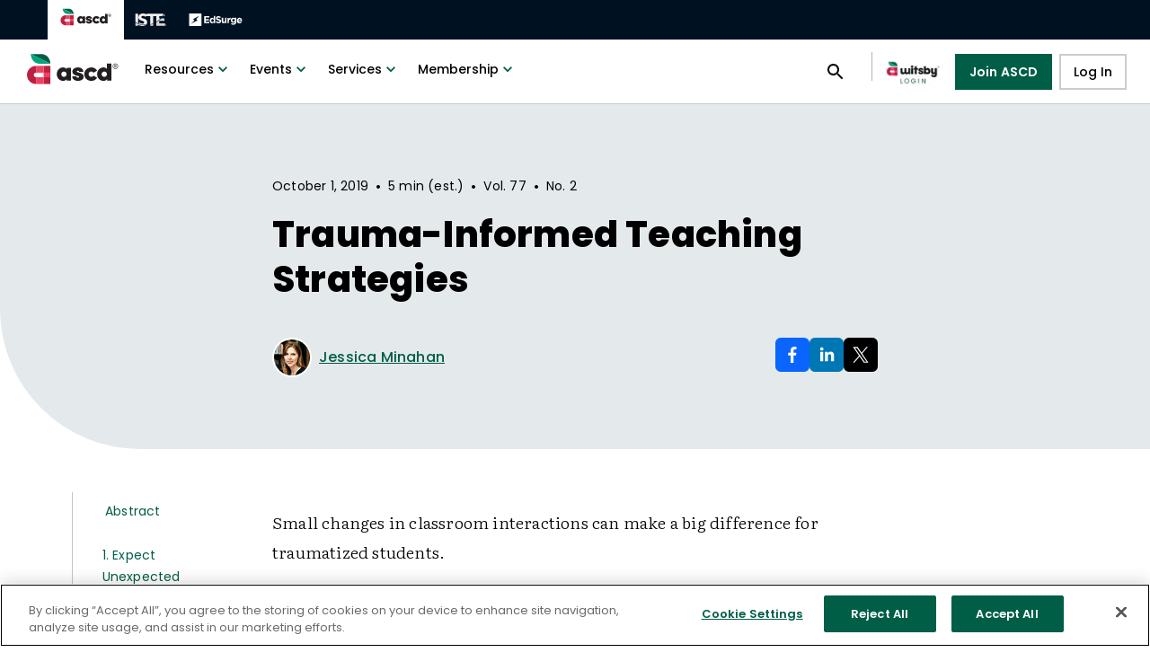

--- FILE ---
content_type: text/html; charset=utf-8
request_url: https://www.ascd.org/el/articles/trauma-informed-teaching-strategies
body_size: 52389
content:
<!DOCTYPE html><html xmlns="http://www.w3.org/1999/xhtml" lang="en" prefix="og: http://ogp.me/ns#"><head><link rel="icon" type="image/ico" href="/favicon.ico" data-next-head=""/><link rel="preload" href="/images/isteLogo.svg" as="image" data-next-head=""/><link rel="preload" href="/images/edsurgeLogo.svg" as="image" data-next-head=""/><link rel="preload" href="/images/logo.svg" as="image" data-next-head=""/><meta charSet="UTF-8" data-next-head=""/><title data-next-head="">Trauma-Informed Teaching Strategies</title><link rel="canonical" href="https://www.ascd.org/el/articles/trauma-informed-teaching-strategies" data-next-head=""/><meta name="viewport" content="width=device-width, initial-scale=1" data-next-head=""/><meta property="og:url" content="https://www.ascd.org/el/articles/trauma-informed-teaching-strategies" data-next-head=""/><meta property="og:title" content="Trauma-Informed Teaching Strategies" data-next-head=""/><meta property="og:locale" content="en_US" data-next-head=""/><meta property="og:site_name" content="ASCD" data-next-head=""/><meta property="og:type" content="website" data-next-head=""/><meta property="og:description" content="Small changes in classroom interactions can make a big difference for traumatized students." data-next-head=""/><meta name="twitter:site" content="@ascd" data-next-head=""/><meta name="twitter:card" content="summary_large_image" data-next-head=""/><meta name="twitter:image" content="https://library.ascd.org/m/6f1465054c6f7717/webimage-07_21_Blog_Estrada.png?q=90" data-next-head=""/><meta property="og:image" content="https://library.ascd.org/m/6f1465054c6f7717/webimage-07_21_Blog_Estrada.png?q=90" data-next-head=""/><link rel="preload" as="image" imageSrcSet="/_next/image?url=https%3A%2F%2Flibrary.ascd.org%2Fm%2F6f1465054c6f7717%2Fwebimage-07_21_Blog_Estrada.png%3Fq%3D90&amp;w=640&amp;q=75 640w, /_next/image?url=https%3A%2F%2Flibrary.ascd.org%2Fm%2F6f1465054c6f7717%2Fwebimage-07_21_Blog_Estrada.png%3Fq%3D90&amp;w=750&amp;q=75 750w, /_next/image?url=https%3A%2F%2Flibrary.ascd.org%2Fm%2F6f1465054c6f7717%2Fwebimage-07_21_Blog_Estrada.png%3Fq%3D90&amp;w=828&amp;q=75 828w, /_next/image?url=https%3A%2F%2Flibrary.ascd.org%2Fm%2F6f1465054c6f7717%2Fwebimage-07_21_Blog_Estrada.png%3Fq%3D90&amp;w=1080&amp;q=75 1080w, /_next/image?url=https%3A%2F%2Flibrary.ascd.org%2Fm%2F6f1465054c6f7717%2Fwebimage-07_21_Blog_Estrada.png%3Fq%3D90&amp;w=1200&amp;q=75 1200w, /_next/image?url=https%3A%2F%2Flibrary.ascd.org%2Fm%2F6f1465054c6f7717%2Fwebimage-07_21_Blog_Estrada.png%3Fq%3D90&amp;w=1920&amp;q=75 1920w, /_next/image?url=https%3A%2F%2Flibrary.ascd.org%2Fm%2F6f1465054c6f7717%2Fwebimage-07_21_Blog_Estrada.png%3Fq%3D90&amp;w=2048&amp;q=75 2048w, /_next/image?url=https%3A%2F%2Flibrary.ascd.org%2Fm%2F6f1465054c6f7717%2Fwebimage-07_21_Blog_Estrada.png%3Fq%3D90&amp;w=3840&amp;q=75 3840w" imageSizes="100vw" data-next-head=""/><link rel="preload" href="/images/Iste+ascd_horizontal_White.svg" as="image" data-next-head=""/><meta name="theme-color" content="#005E47"/><script>function OptanonWrapper() {};</script><script async="" src="https://www.googletagmanager.com/gtag/js?id=UA-36656363-2"></script><script>
            window.dataLayer = window.dataLayer || [];
            function gtag(){dataLayer.push(arguments);}
            gtag('js', new Date());
            gtag('config', 'UA-36656363-2', {
              page_path: window.location.pathname,
            });
          </script><script>(function(h,o,t,j,a,r){h.hj=h.hj||function(){
                (h.hj.q=h.hj.q||[]).push(arguments)
              };
              h._hjSettings={hjid:2983844,hjsv:6};
              a=o.getElementsByTagName('head')[0];
              r=o.createElement('script');r.async=1;
              r.src=t+h._hjSettings.hjid+j+h._hjSettings.hjsv;
              a.appendChild(r);})(window,document,'https://static.hotjar.com/c/hotjar-','.js?sv=');</script><script type="text/javascript" id="hs-script-loader" async="" defer="" src="//js.hs-scripts.com/8020079.js"></script><script async="" type="text/javascript" src="//js.hsforms.net/forms/v2.js"></script><script async="" src="https://code.jquery.com/jquery-3.6.0.min.js" integrity="sha256-/xUj+3OJU5yExlq6GSYGSHk7tPXikynS7ogEvDej/m4=" crossorigin="anonymous"></script><script src="//cdn.tinypass.com/api/tinypass.min.js"></script><script>
              tp = window.tp || [];
              tp.push(["setDebug", false]);
              tp.push(["setAid", "DmMArAGKpu"]);
              tp.push(["setEndpoint", "https://buy.tinypass.com/api/v3"]);
              tp.push(['setUseTinypassAccounts', false]);
              tp.push(['setUsePianoIdUserProvider', false]);
              tp.push(['setUsePianoIdLiteUserProvider', true]);
              tp.push(["addHandler", "checkoutComplete", function(conversion){ 
                if(conversion.termId == "TM3OTPE1GBBM" || conversion.termId == "TMWT4N9TI9KQ" || conversion.termId == "TMJ6CBWGUSSM" || conversion.termId == "TMRZJ414MTXR" || conversion.termId == "TMC764ML2NVH" || conversion.termId == "TMFHVS5DHME2" || conversion.termId == "TMQ8C80WTFDO" || conversion.termId == "TM9QBVQ2WQKS" || conversion.termId == "TMIBEGX7XLOZ" || conversion.termId == "TMWIOIJEXXVZ" || conversion.termId == "TM1GHB427ENS" || conversion.termId == "TMD5F0750KWE") {  
                  location.href = "https://events.ascd.org/thank-you";
                }
              }]);
              
              function onCompleteUpgradePurchase() { 
                location.href = "https://events.ascd.org/thank-you"; 
              } 
              tp.push(["addHandler", "completeUpgradePurchase", onCompleteUpgradePurchase]);       
              
              tp.push(["init", function() {
                  tp.experience.init();
                  tp.pianoId.init({
                    displayMode: 'modal',
                });
              }]);</script><script>
                !function(f,b,e,v,n,t,s)
                {if(f.fbq)return;n=f.fbq=function(){n.callMethod?
                n.callMethod.apply(n,arguments):n.queue.push(arguments)};
                if(!f._fbq)f._fbq=n;n.push=n;n.loaded=!0;n.version='2.0';
                n.queue=[];t=b.createElement(e);t.async=!0;
                t.src=v;s=b.getElementsByTagName(e)[0];
                s.parentNode.insertBefore(t,s)}(window, document,'script',
                'https://connect.facebook.net/en_US/fbevents.js');
                fbq('init', '914910645227747');
                fbq('track', 'PageView');
              </script><script>
                (function () {
                  /**
                   * String.prototype.replaceAll() polyfill
                   * https://gomakethings.com/how-to-replace-a-section-of-a-string-with-another-one-with-vanilla-js/
                   * @author Chris Ferdinandi
                   * @license MIT
                   */
                  if (!String.prototype.replaceAll) {
                    String.prototype.replaceAll = function(str, newStr){

                      // If a regex pattern
                      if (Object.prototype.toString.call(str).toLowerCase() === '[object regexp]') {
                        return this.replace(str, newStr);
                      }

                      // If a string
                      return this.replace(new RegExp(str, 'g'), newStr);

                    };
                  }
                })();
                </script><noscript>
            <img
              height='1'
              width='1'
              style='display:none'
              src='https://www.facebook.com/tr?id={914910645227747}&ev=PageView&noscript=1'
            />
          </noscript><script async="" type="text/javascript" src="https://cdn.cookielaw.org/consent/01991a31-ed62-70fc-81bd-cb26b28076ac/OtAutoBlock.js"></script><script async="" src="https://cdn.cookielaw.org/scripttemplates/otSDKStub.js" type="text/javascript" data-domain-script="01991a31-ed62-70fc-81bd-cb26b28076ac"></script><script>
            !function(e,t,n,s,u,a)
            {e.twq ||
              ((s = e.twq =
                function () {
                  s.exe ? s.exe.apply(s, arguments) : s.queue.push(arguments)
                }),
              (s.version = '1.1'),
              (s.queue = []),
              (u = t.createElement(n)),
              (u.async = !0),
              (u.src = 'https://static.ads-twitter.com/uwt.js'),
              (a = t.getElementsByTagName(n)[0]),
              a.parentNode.insertBefore(u, a))}
            (window,document,'script'); twq('config','nz7l1');
         </script><link rel="preload" href="/_next/static/css/a1c1b5b76b65a013.css" as="style"/><link rel="stylesheet" href="/_next/static/css/a1c1b5b76b65a013.css" data-n-g=""/><noscript data-n-css=""></noscript><script defer="" nomodule="" src="/_next/static/chunks/polyfills-42372ed130431b0a.js"></script><script defer="" src="/_next/static/chunks/851.d2e4882f5c2a4e51.js"></script><script src="/_next/static/chunks/webpack-b75ad1c71b3dbe3b.js" defer=""></script><script src="/_next/static/chunks/framework-c915c60645c3fa52.js" defer=""></script><script src="/_next/static/chunks/main-4e451d5b04b1baf7.js" defer=""></script><script src="/_next/static/chunks/pages/_app-115c18eeda66a967.js" defer=""></script><script src="/_next/static/chunks/2340-e2c71303e2c4467c.js" defer=""></script><script src="/_next/static/chunks/6371-4c7e44ed277271f2.js" defer=""></script><script src="/_next/static/chunks/5820-0d0d564f56852083.js" defer=""></script><script src="/_next/static/chunks/2228-88d890d12af1282b.js" defer=""></script><script src="/_next/static/chunks/8230-060c4c592459dbee.js" defer=""></script><script src="/_next/static/chunks/4160-eabf3e239b6f2a05.js" defer=""></script><script src="/_next/static/chunks/3082-cc72f5634d34522c.js" defer=""></script><script src="/_next/static/chunks/2973-5a17147a7d772a50.js" defer=""></script><script src="/_next/static/chunks/9104-1196f5b4a3c58066.js" defer=""></script><script src="/_next/static/chunks/1250-b1f0f922b95770be.js" defer=""></script><script src="/_next/static/chunks/8457-092e3498d9109018.js" defer=""></script><script src="/_next/static/chunks/4414-82395dbe629a6c8a.js" defer=""></script><script src="/_next/static/chunks/8823-26a826a3a6cab0b7.js" defer=""></script><script src="/_next/static/chunks/9606-1bd0227047f9b60e.js" defer=""></script><script src="/_next/static/chunks/1601-a802f4f5f080a03f.js" defer=""></script><script src="/_next/static/chunks/6497-dce4c235da4be614.js" defer=""></script><script src="/_next/static/chunks/8496-6ca8b23aa2f21f46.js" defer=""></script><script src="/_next/static/chunks/8943-5ad258267934ca79.js" defer=""></script><script src="/_next/static/chunks/pages/el/articles/%5Barticle%5D-8610fc0607543a67.js" defer=""></script><script src="/_next/static/heutopwO_tssaIxNi-dX-/_buildManifest.js" defer=""></script><script src="/_next/static/heutopwO_tssaIxNi-dX-/_ssgManifest.js" defer=""></script></head><body><script type="text/javascript">
              _linkedin_partner_id = "3361793"; window._linkedin_data_partner_ids = window._linkedin_data_partner_ids || []; window._linkedin_data_partner_ids.push(_linkedin_partner_id);
              </script><script>
            (function(){var s = document.getElementsByTagName("script")[0]; var b = document.createElement("script"); b.type = "text/javascript";b.async = true; b.src = "https://snap.licdn.com/li.lms-analytics/insight.min.js"; s.parentNode.insertBefore(b, s);})();
            </script><noscript>
            {' '}
            <img
              height='1'
              width='1'
              style='display:none;'
              alt=''
              src='https://px.ads.linkedin.com/collect/?pid=3361793&fmt=gif'
            />{' '}
          </noscript><noscript><iframe title="GTM-GTM-KJ59PRS" src="https://www.googletagmanager.com/ns.html?id=GTM-KJ59PRS" height="0" width="0" style="display:none;visibility:hidden"></iframe></noscript><div id="__next"><style data-emotion="css-global ht8fmb">html{-webkit-font-smoothing:antialiased;-moz-osx-font-smoothing:grayscale;box-sizing:border-box;-webkit-text-size-adjust:100%;}*,*::before,*::after{box-sizing:inherit;}strong,b{font-weight:700;}body{margin:0;color:#000000;font-family:'Poppins',sans-serif;font-weight:400;font-size:1rem;line-height:1.5;background-color:#fff;}@media print{body{background-color:#fff;}}body::backdrop{background-color:#fff;}body{background-color:#fff;}</style><style data-emotion="css-global 1ej7scf">.pianoSignupWrapperActive{position:relative;max-width:675px;}.pianoSignupWrapperActive:before{content:"";position:absolute;bottom:100%;left:0;right:0;height:200px;background-image:linear-gradient(to top, #ffffff 0%, #ffffff 10%, rgba(255, 255, 255, 0) 50%);}.piano-hide-all{display:none;}</style><div class="MuiBox-root css-0" data-testid="layout"><style data-emotion="css 1a9rwan">.css-1a9rwan{display:-webkit-box;display:-webkit-flex;display:-ms-flexbox;display:flex;-webkit-flex-direction:column;-ms-flex-direction:column;flex-direction:column;width:100%;box-sizing:border-box;-webkit-flex-shrink:0;-ms-flex-negative:0;flex-shrink:0;position:fixed;z-index:1100;top:0;left:auto;right:0;--AppBar-background:#005E47;--AppBar-color:#fff;background-color:var(--AppBar-background);color:var(--AppBar-color);background-color:#FFFFFF;color:#000000;border-bottom:1px solid rgba(0, 0, 0, 0.2);top:0px;}@media print{.css-1a9rwan{position:absolute;}}@media (min-width:0px){.css-1a9rwan{height:56px;}}@media (min-width:900px){.css-1a9rwan{height:116px;}}</style><style data-emotion="css 129zx7p">.css-129zx7p{background-color:#fff;color:#000000;-webkit-transition:box-shadow 300ms cubic-bezier(0.4, 0, 0.2, 1) 0ms;transition:box-shadow 300ms cubic-bezier(0.4, 0, 0.2, 1) 0ms;box-shadow:var(--Paper-shadow);background-image:var(--Paper-overlay);display:-webkit-box;display:-webkit-flex;display:-ms-flexbox;display:flex;-webkit-flex-direction:column;-ms-flex-direction:column;flex-direction:column;width:100%;box-sizing:border-box;-webkit-flex-shrink:0;-ms-flex-negative:0;flex-shrink:0;position:fixed;z-index:1100;top:0;left:auto;right:0;--AppBar-background:#005E47;--AppBar-color:#fff;background-color:var(--AppBar-background);color:var(--AppBar-color);background-color:#FFFFFF;color:#000000;border-bottom:1px solid rgba(0, 0, 0, 0.2);top:0px;}@media print{.css-129zx7p{position:absolute;}}@media (min-width:0px){.css-129zx7p{height:56px;}}@media (min-width:900px){.css-129zx7p{height:116px;}}</style><header class="MuiPaper-root MuiPaper-elevation MuiPaper-elevation0 MuiAppBar-root MuiAppBar-colorPrimary MuiAppBar-positionFixed mui-fixed css-129zx7p" data-testid="header" style="--Paper-shadow:none"><style data-emotion="css 16p22al">.css-16p22al{position:relative;display:-webkit-box;display:-webkit-flex;display:-ms-flexbox;display:flex;-webkit-align-items:center;-webkit-box-align:center;-ms-flex-align:center;align-items:center;min-height:56px;height:44px!important;min-height:44px!important;position:relative;background-color:rgb(0 17 34 / 1);}@media (min-width:0px){@media (orientation: landscape){.css-16p22al{min-height:48px;}}}@media (min-width:600px){.css-16p22al{min-height:64px;}}@media (min-width:0px){.css-16p22al{padding-left:calc(2vw + 27px);padding-right:2vw;}}@media (min-width:1536px){.css-16p22al{padding-left:calc(10vw + 27px);padding-right:10vw;}}</style><div class="MuiToolbar-root MuiToolbar-regular css-16p22al" data-testid="partnership-header-desktop"><style data-emotion="css 1dad5m2">.css-1dad5m2{--Grid-columns:12;--Grid-columnSpacing:0px;--Grid-rowSpacing:0px;-webkit-flex-direction:row;-ms-flex-direction:row;flex-direction:row;min-width:0;box-sizing:border-box;display:-webkit-box;display:-webkit-flex;display:-ms-flexbox;display:flex;-webkit-box-flex-wrap:wrap;-webkit-flex-wrap:wrap;-ms-flex-wrap:wrap;flex-wrap:wrap;gap:var(--Grid-rowSpacing) var(--Grid-columnSpacing);-webkit-align-items:center;-webkit-box-align:center;-ms-flex-align:center;align-items:center;}.css-1dad5m2 >*{--Grid-parent-columns:12;}.css-1dad5m2 >*{--Grid-parent-columnSpacing:0px;}.css-1dad5m2 >*{--Grid-parent-rowSpacing:0px;}</style><div class="MuiGrid-root MuiGrid-container MuiGrid-direction-xs-row css-1dad5m2"><style data-emotion="css c8hvdp">.css-c8hvdp{--Grid-columns:12;-webkit-flex-direction:row;-ms-flex-direction:row;flex-direction:row;min-width:0;box-sizing:border-box;display:-webkit-box;display:-webkit-flex;display:-ms-flexbox;display:flex;-webkit-box-flex-wrap:wrap;-webkit-flex-wrap:wrap;-ms-flex-wrap:wrap;flex-wrap:wrap;gap:var(--Grid-rowSpacing) var(--Grid-columnSpacing);}</style><div class="MuiGrid-root MuiGrid-container MuiGrid-direction-xs-row css-c8hvdp"><style data-emotion="css lnugi3">.css-lnugi3{margin-right:14px;}</style><div class="MuiBox-root css-lnugi3" tabindex="0"><style data-emotion="css zc43sp">.css-zc43sp{-webkit-text-decoration:underline;text-decoration:underline;text-decoration-color:var(--Link-underlineColor);--Link-underlineColor:rgba(0, 94, 71, 0.4);cursor:pointer;position:static;padding:12px;background-color:white;}.css-zc43sp:hover{text-decoration-color:inherit;}</style><style data-emotion="css 1uq2v7f">.css-1uq2v7f{margin:0;font:inherit;line-height:inherit;letter-spacing:inherit;color:#005E47;-webkit-text-decoration:underline;text-decoration:underline;text-decoration-color:var(--Link-underlineColor);--Link-underlineColor:rgba(0, 94, 71, 0.4);cursor:pointer;position:static;padding:12px;background-color:white;}.css-1uq2v7f.Mui-error{font-size:5rem;font-weight:800;line-height:5rem;letter-spacing:0.2px;}@media (min-width:900px){.css-1uq2v7f.Mui-error{font-size:7.5rem;line-height:7.5rem;}}.css-1uq2v7f:hover{text-decoration-color:inherit;}</style><a class="MuiTypography-root MuiTypography-inherit MuiLink-root MuiLink-underlineAlways css-1uq2v7f" href="/"><img data-testid="partnership-header-desktop-ascd-logo" alt="Homepage" width="61" height="20" decoding="async" data-nimg="1" style="color:transparent" src="/images/logo.svg"/></a><style data-emotion="css gt2s8l">.css-gt2s8l{-webkit-text-decoration:underline;text-decoration:underline;text-decoration-color:var(--Link-underlineColor);--Link-underlineColor:rgba(0, 94, 71, 0.4);cursor:pointer;position:static;padding:12px;}.css-gt2s8l:hover{text-decoration-color:inherit;}</style><style data-emotion="css 1auak5m">.css-1auak5m{margin:0;font:inherit;line-height:inherit;letter-spacing:inherit;color:#005E47;-webkit-text-decoration:underline;text-decoration:underline;text-decoration-color:var(--Link-underlineColor);--Link-underlineColor:rgba(0, 94, 71, 0.4);cursor:pointer;position:static;padding:12px;}.css-1auak5m.Mui-error{font-size:5rem;font-weight:800;line-height:5rem;letter-spacing:0.2px;}@media (min-width:900px){.css-1auak5m.Mui-error{font-size:7.5rem;line-height:7.5rem;}}.css-1auak5m:hover{text-decoration-color:inherit;}</style><a class="MuiTypography-root MuiTypography-inherit MuiLink-root MuiLink-underlineAlways css-1auak5m" href="https://iste.org/"><img data-testid="partnership-header-desktop-iste-logo" alt="ISTE" width="36" height="20" decoding="async" data-nimg="1" style="color:transparent" src="/images/isteLogo.svg"/></a><a class="MuiTypography-root MuiTypography-inherit MuiLink-root MuiLink-underlineAlways css-1auak5m" href="https://www.edsurge.com/"><img data-testid="partnership-header-desktop-edsurge-logo" alt="EdSurge" width="60" height="20" decoding="async" data-nimg="1" style="color:transparent" src="/images/edsurgeLogo.svg"/></a></div></div></div></div><style data-emotion="css 14ox3si">.css-14ox3si{position:relative;display:-webkit-box;display:-webkit-flex;display:-ms-flexbox;display:flex;-webkit-align-items:center;-webkit-box-align:center;-ms-flex-align:center;align-items:center;min-height:56px;height:72px!important;min-height:72px!important;position:relative;}@media (min-width:0px){@media (orientation: landscape){.css-14ox3si{min-height:48px;}}}@media (min-width:600px){.css-14ox3si{min-height:64px;}}@media (min-width:0px){.css-14ox3si{padding-left:2vw;padding-right:2vw;}}@media (min-width:1536px){.css-14ox3si{padding-left:10vw;padding-right:10vw;}}</style><div class="MuiToolbar-root MuiToolbar-regular css-14ox3si" data-testid="header-desktop"><style data-emotion="css v8yqo2">.css-v8yqo2{--Grid-columns:12;--Grid-columnSpacing:0px;--Grid-rowSpacing:0px;-webkit-flex-direction:row;-ms-flex-direction:row;flex-direction:row;min-width:0;box-sizing:border-box;display:-webkit-box;display:-webkit-flex;display:-ms-flexbox;display:flex;-webkit-box-flex-wrap:wrap;-webkit-flex-wrap:wrap;-ms-flex-wrap:wrap;flex-wrap:wrap;gap:var(--Grid-rowSpacing) var(--Grid-columnSpacing);-webkit-align-items:center;-webkit-box-align:center;-ms-flex-align:center;align-items:center;-webkit-box-pack:justify;-webkit-justify-content:space-between;justify-content:space-between;width:100%;}.css-v8yqo2 >*{--Grid-parent-columns:12;}.css-v8yqo2 >*{--Grid-parent-columnSpacing:0px;}.css-v8yqo2 >*{--Grid-parent-rowSpacing:0px;}</style><div class="MuiGrid-root MuiGrid-container MuiGrid-direction-xs-row css-v8yqo2"><div class="MuiGrid-root MuiGrid-container MuiGrid-direction-xs-row css-c8hvdp"><style data-emotion="css 1jaaoc">.css-1jaaoc{-webkit-text-decoration:underline;text-decoration:underline;text-decoration-color:var(--Link-underlineColor);--Link-underlineColor:rgba(0, 94, 71, 0.4);position:absolute;color:#FFFFFF;background:primary.main;font-size:18px;padding:12px 16px;border-radius:4px;box-shadow:0px 3px 3px -2px rgba(0,0,0,0.2),0px 3px 4px 0px rgba(0,0,0,0.14),0px 1px 8px 0px rgba(0,0,0,0.12);-webkit-transform:translate(-50%, -180%);-moz-transform:translate(-50%, -180%);-ms-transform:translate(-50%, -180%);transform:translate(-50%, -180%);-webkit-transition:-webkit-transform 0.3s;transition:transform 0.3s;z-index:100;}.css-1jaaoc:hover{text-decoration-color:inherit;}@media (min-width:0px){.css-1jaaoc{left:35%;top:-150px;}}@media (min-width:600px){.css-1jaaoc{left:43.5%;}}.css-1jaaoc:focus{background:hover.main;-webkit-transform:translateY(-20%);-moz-transform:translateY(-20%);-ms-transform:translateY(-20%);transform:translateY(-20%);}</style><style data-emotion="css 1gbl0vq">.css-1gbl0vq{margin:0;font:inherit;line-height:inherit;letter-spacing:inherit;color:#005E47;-webkit-text-decoration:underline;text-decoration:underline;text-decoration-color:var(--Link-underlineColor);--Link-underlineColor:rgba(0, 94, 71, 0.4);position:absolute;color:#FFFFFF;background:primary.main;font-size:18px;padding:12px 16px;border-radius:4px;box-shadow:0px 3px 3px -2px rgba(0,0,0,0.2),0px 3px 4px 0px rgba(0,0,0,0.14),0px 1px 8px 0px rgba(0,0,0,0.12);-webkit-transform:translate(-50%, -180%);-moz-transform:translate(-50%, -180%);-ms-transform:translate(-50%, -180%);transform:translate(-50%, -180%);-webkit-transition:-webkit-transform 0.3s;transition:transform 0.3s;z-index:100;}.css-1gbl0vq.Mui-error{font-size:5rem;font-weight:800;line-height:5rem;letter-spacing:0.2px;}@media (min-width:900px){.css-1gbl0vq.Mui-error{font-size:7.5rem;line-height:7.5rem;}}.css-1gbl0vq:hover{text-decoration-color:inherit;}@media (min-width:0px){.css-1gbl0vq{left:35%;top:-150px;}}@media (min-width:600px){.css-1gbl0vq{left:43.5%;}}.css-1gbl0vq:focus{background:hover.main;-webkit-transform:translateY(-20%);-moz-transform:translateY(-20%);-ms-transform:translateY(-20%);transform:translateY(-20%);}</style><a class="MuiTypography-root MuiTypography-inherit MuiLink-root MuiLink-underlineAlways css-1gbl0vq" href="#mainContent">Skip to content</a><div class="MuiBox-root css-lnugi3" tabindex="0"><style data-emotion="css 11dlls5">.css-11dlls5{-webkit-text-decoration:underline;text-decoration:underline;text-decoration-color:var(--Link-underlineColor);--Link-underlineColor:rgba(0, 94, 71, 0.4);padding-top:0px;cursor:pointer;position:static;}.css-11dlls5:hover{text-decoration-color:inherit;}</style><style data-emotion="css 1emrl41">.css-1emrl41{margin:0;font:inherit;line-height:inherit;letter-spacing:inherit;color:#005E47;-webkit-text-decoration:underline;text-decoration:underline;text-decoration-color:var(--Link-underlineColor);--Link-underlineColor:rgba(0, 94, 71, 0.4);padding-top:0px;cursor:pointer;position:static;}.css-1emrl41.Mui-error{font-size:5rem;font-weight:800;line-height:5rem;letter-spacing:0.2px;}@media (min-width:900px){.css-1emrl41.Mui-error{font-size:7.5rem;line-height:7.5rem;}}.css-1emrl41:hover{text-decoration-color:inherit;}</style><a class="MuiTypography-root MuiTypography-inherit MuiLink-root MuiLink-underlineAlways css-1emrl41" href="/"><img data-testid="ascd-logo-desktop" alt="ascd logo" width="109" height="36" decoding="async" data-nimg="1" style="color:transparent" src="/images/logo.svg"/></a></div><style data-emotion="css 186rx92">.css-186rx92{height:100%;display:-webkit-box;display:-webkit-flex;display:-ms-flexbox;display:flex;-webkit-flex-direction:column;-ms-flex-direction:column;flex-direction:column;-webkit-align-items:center;-webkit-box-align:center;-ms-flex-align:center;align-items:center;-webkit-box-pack:justify;-webkit-justify-content:space-between;justify-content:space-between;font-size:0.875rem;font-weight:600;line-height:18px;letter-spacing:0.2px;}@media (min-width:0px){.css-186rx92{padding:40px 0 20px;}}@media (min-width:960px){.css-186rx92{padding:0px;}}.css-186rx92 ul{list-style-type:none;padding-left:0px;margin-block-start:0px;margin-block-end:0px;width:100%;}@media (min-width:0px){.css-186rx92 ul li{display:block;margin:18px 24px;}}@media (min-width:960px){.css-186rx92 ul li{display:inline-block;margin:0px;}}</style><nav class="MuiBox-root css-186rx92" aria-label="Main Navigation"><ul><style data-emotion="css 1lpzqh8">.css-1lpzqh8{display:-webkit-box;display:-webkit-flex;display:-ms-flexbox;display:flex;-webkit-box-pack:start;-ms-flex-pack:start;-webkit-justify-content:flex-start;justify-content:flex-start;-webkit-align-items:center;-webkit-box-align:center;-ms-flex-align:center;align-items:center;position:relative;-webkit-text-decoration:none;text-decoration:none;width:100%;box-sizing:border-box;text-align:left;padding-top:8px;padding-bottom:8px;padding-left:16px;padding-right:16px;width:initial;padding:0px;}@media (min-width:0px){.css-1lpzqh8{min-width:initial;border-bottom:1px solid rgba(33, 33, 33, 0.08);}}@media (min-width:600px){.css-1lpzqh8{min-width:275px;}}@media (min-width:960px){.css-1lpzqh8{min-width:initial;border-bottom:none;}}</style><li class="MuiListItem-root MuiListItem-gutters MuiListItem-padding css-1lpzqh8" data-testid="menu-resources"><style data-emotion="css 16qkmrx">.css-16qkmrx{font-family:'Poppins',sans-serif;font-weight:500;font-size:0.875rem;line-height:1.75;text-transform:uppercase;min-width:64px;padding:6px 16px;border:0;border-radius:4px;-webkit-transition:background-color 250ms cubic-bezier(0.4, 0, 0.2, 1) 0ms,box-shadow 250ms cubic-bezier(0.4, 0, 0.2, 1) 0ms,border-color 250ms cubic-bezier(0.4, 0, 0.2, 1) 0ms,color 250ms cubic-bezier(0.4, 0, 0.2, 1) 0ms;transition:background-color 250ms cubic-bezier(0.4, 0, 0.2, 1) 0ms,box-shadow 250ms cubic-bezier(0.4, 0, 0.2, 1) 0ms,border-color 250ms cubic-bezier(0.4, 0, 0.2, 1) 0ms,color 250ms cubic-bezier(0.4, 0, 0.2, 1) 0ms;--variant-textColor:#005E47;--variant-outlinedColor:#005E47;--variant-outlinedBorder:rgba(0, 94, 71, 0.5);--variant-containedColor:#fff;--variant-containedBg:#005E47;box-shadow:none;-webkit-transition:background-color 250ms cubic-bezier(0.4, 0, 0.2, 1) 0ms,box-shadow 250ms cubic-bezier(0.4, 0, 0.2, 1) 0ms,border-color 250ms cubic-bezier(0.4, 0, 0.2, 1) 0ms;transition:background-color 250ms cubic-bezier(0.4, 0, 0.2, 1) 0ms,box-shadow 250ms cubic-bezier(0.4, 0, 0.2, 1) 0ms,border-color 250ms cubic-bezier(0.4, 0, 0.2, 1) 0ms;border-radius:2px;text-transform:none;color:initial;width:100%;background-color:transparent;}.css-16qkmrx:hover{-webkit-text-decoration:none;text-decoration:none;}.css-16qkmrx.Mui-disabled{color:#000000;}@media (hover: hover){.css-16qkmrx:hover{--variant-containedBg:rgb(0, 65, 49);--variant-textBg:rgba(0, 94, 71, 0.04);--variant-outlinedBorder:#005E47;--variant-outlinedBg:rgba(0, 94, 71, 0.04);}}.css-16qkmrx:hover{box-shadow:none;}.css-16qkmrx.Mui-focusVisible{box-shadow:none;}.css-16qkmrx:active{box-shadow:none;}.css-16qkmrx.Mui-disabled{box-shadow:none;}.css-16qkmrx.MuiButton-loading{color:transparent;}@media (min-width:0px){.css-16qkmrx{padding:6px 12px 20px;font-size:20px;font-weight:700;line-height:28px;}}@media (min-width:960px){.css-16qkmrx{padding:6px 12px;font-size:0.875rem;font-weight:500;line-height:1.75;}}.css-16qkmrx:hover{background-color:transparent;color:#0C8671;-webkit-text-decoration:underline;text-decoration:underline;}.css-16qkmrx:hover .MuiButton-endIcon{color:#0C8671;}.css-16qkmrx:focus{background-color:#E4E9EC;color:#0C8671;-webkit-text-decoration:underline;text-decoration:underline;}.css-16qkmrx:focus .MuiButton-endIcon{color:#0C8671;}.css-16qkmrx:focus-visible{background-color:#E4E9EC;color:#0C8671;-webkit-text-decoration:underline;text-decoration:underline;}.css-16qkmrx:focus:not(:focus-visible){background-color:transparent;color:initial;-webkit-text-decoration:none;text-decoration:none;}.css-16qkmrx span.MuiButton-endIcon{-webkit-transition:0.2s;transition:0.2s;margin-left:0px;}.css-16qkmrx .MuiButton-startIcon{color:#00A77E;margin-left:0px;margin-right:18px;}@media (min-width:960px){.css-16qkmrx .MuiButton-startIcon{display:none;}}.css-16qkmrx .MuiButton-startIcon .MuiSvgIcon-root{width:20px;height:20px;}.css-16qkmrx .MuiButton-endIcon{color:#005E47;}@media (min-width:0px){.css-16qkmrx .MuiButton-endIcon{display:none;}}@media (min-width:960px){.css-16qkmrx .MuiButton-endIcon{display:inherit;}}.css-16qkmrx .MuiButton-label{display:-webkit-box;display:-webkit-flex;display:-ms-flexbox;display:flex;-webkit-flex-direction:row;-ms-flex-direction:row;flex-direction:row;-webkit-align-items:center;-webkit-box-align:center;-ms-flex-align:center;align-items:center;-webkit-box-pack:start;-ms-flex-pack:start;-webkit-justify-content:flex-start;justify-content:flex-start;}.css-16qkmrx:hover svg{color:#0C8671;}</style><style data-emotion="css 17kaobq">.css-17kaobq{display:-webkit-inline-box;display:-webkit-inline-flex;display:-ms-inline-flexbox;display:inline-flex;-webkit-align-items:center;-webkit-box-align:center;-ms-flex-align:center;align-items:center;-webkit-box-pack:center;-ms-flex-pack:center;-webkit-justify-content:center;justify-content:center;position:relative;box-sizing:border-box;-webkit-tap-highlight-color:transparent;background-color:transparent;outline:0;border:0;margin:0;border-radius:0;padding:0;cursor:pointer;-webkit-user-select:none;-moz-user-select:none;-ms-user-select:none;user-select:none;vertical-align:middle;-moz-appearance:none;-webkit-appearance:none;-webkit-text-decoration:none;text-decoration:none;color:inherit;font-family:'Poppins',sans-serif;font-weight:500;font-size:0.875rem;line-height:1.75;text-transform:uppercase;min-width:64px;padding:6px 16px;border:0;border-radius:4px;-webkit-transition:background-color 250ms cubic-bezier(0.4, 0, 0.2, 1) 0ms,box-shadow 250ms cubic-bezier(0.4, 0, 0.2, 1) 0ms,border-color 250ms cubic-bezier(0.4, 0, 0.2, 1) 0ms,color 250ms cubic-bezier(0.4, 0, 0.2, 1) 0ms;transition:background-color 250ms cubic-bezier(0.4, 0, 0.2, 1) 0ms,box-shadow 250ms cubic-bezier(0.4, 0, 0.2, 1) 0ms,border-color 250ms cubic-bezier(0.4, 0, 0.2, 1) 0ms,color 250ms cubic-bezier(0.4, 0, 0.2, 1) 0ms;--variant-textColor:#005E47;--variant-outlinedColor:#005E47;--variant-outlinedBorder:rgba(0, 94, 71, 0.5);--variant-containedColor:#fff;--variant-containedBg:#005E47;box-shadow:none;-webkit-transition:background-color 250ms cubic-bezier(0.4, 0, 0.2, 1) 0ms,box-shadow 250ms cubic-bezier(0.4, 0, 0.2, 1) 0ms,border-color 250ms cubic-bezier(0.4, 0, 0.2, 1) 0ms;transition:background-color 250ms cubic-bezier(0.4, 0, 0.2, 1) 0ms,box-shadow 250ms cubic-bezier(0.4, 0, 0.2, 1) 0ms,border-color 250ms cubic-bezier(0.4, 0, 0.2, 1) 0ms;border-radius:2px;text-transform:none;color:initial;width:100%;background-color:transparent;}.css-17kaobq::-moz-focus-inner{border-style:none;}.css-17kaobq.Mui-disabled{pointer-events:none;cursor:default;}@media print{.css-17kaobq{-webkit-print-color-adjust:exact;color-adjust:exact;}}.css-17kaobq:hover{-webkit-text-decoration:none;text-decoration:none;}.css-17kaobq.Mui-disabled{color:#000000;}@media (hover: hover){.css-17kaobq:hover{--variant-containedBg:rgb(0, 65, 49);--variant-textBg:rgba(0, 94, 71, 0.04);--variant-outlinedBorder:#005E47;--variant-outlinedBg:rgba(0, 94, 71, 0.04);}}.css-17kaobq:hover{box-shadow:none;}.css-17kaobq.Mui-focusVisible{box-shadow:none;}.css-17kaobq:active{box-shadow:none;}.css-17kaobq.Mui-disabled{box-shadow:none;}.css-17kaobq.MuiButton-loading{color:transparent;}@media (min-width:0px){.css-17kaobq{padding:6px 12px 20px;font-size:20px;font-weight:700;line-height:28px;}}@media (min-width:960px){.css-17kaobq{padding:6px 12px;font-size:0.875rem;font-weight:500;line-height:1.75;}}.css-17kaobq:hover{background-color:transparent;color:#0C8671;-webkit-text-decoration:underline;text-decoration:underline;}.css-17kaobq:hover .MuiButton-endIcon{color:#0C8671;}.css-17kaobq:focus{background-color:#E4E9EC;color:#0C8671;-webkit-text-decoration:underline;text-decoration:underline;}.css-17kaobq:focus .MuiButton-endIcon{color:#0C8671;}.css-17kaobq:focus-visible{background-color:#E4E9EC;color:#0C8671;-webkit-text-decoration:underline;text-decoration:underline;}.css-17kaobq:focus:not(:focus-visible){background-color:transparent;color:initial;-webkit-text-decoration:none;text-decoration:none;}.css-17kaobq span.MuiButton-endIcon{-webkit-transition:0.2s;transition:0.2s;margin-left:0px;}.css-17kaobq .MuiButton-startIcon{color:#00A77E;margin-left:0px;margin-right:18px;}@media (min-width:960px){.css-17kaobq .MuiButton-startIcon{display:none;}}.css-17kaobq .MuiButton-startIcon .MuiSvgIcon-root{width:20px;height:20px;}.css-17kaobq .MuiButton-endIcon{color:#005E47;}@media (min-width:0px){.css-17kaobq .MuiButton-endIcon{display:none;}}@media (min-width:960px){.css-17kaobq .MuiButton-endIcon{display:inherit;}}.css-17kaobq .MuiButton-label{display:-webkit-box;display:-webkit-flex;display:-ms-flexbox;display:flex;-webkit-flex-direction:row;-ms-flex-direction:row;flex-direction:row;-webkit-align-items:center;-webkit-box-align:center;-ms-flex-align:center;align-items:center;-webkit-box-pack:start;-ms-flex-pack:start;-webkit-justify-content:flex-start;justify-content:flex-start;}.css-17kaobq:hover svg{color:#0C8671;}</style><button class="MuiButtonBase-root MuiButton-root MuiButton-standard MuiButton-standardPrimary MuiButton-sizeMedium MuiButton-standardSizeMedium MuiButton-colorPrimary MuiButton-disableElevation MuiButton-root MuiButton-standard MuiButton-standardPrimary MuiButton-sizeMedium MuiButton-standardSizeMedium MuiButton-colorPrimary MuiButton-disableElevation css-17kaobq" tabindex="0" type="button" id="menu-resources"><style data-emotion="css cveorv">.css-cveorv{display:inherit;margin-right:8px;margin-left:-4px;}.css-cveorv>*:nth-of-type(1){font-size:20px;}</style><span class="MuiButton-icon MuiButton-startIcon MuiButton-iconSizeMedium css-cveorv"><style data-emotion="css q7mezt">.css-q7mezt{-webkit-user-select:none;-moz-user-select:none;-ms-user-select:none;user-select:none;width:1em;height:1em;display:inline-block;-webkit-flex-shrink:0;-ms-flex-negative:0;flex-shrink:0;-webkit-transition:fill 200ms cubic-bezier(0.4, 0, 0.2, 1) 0ms;transition:fill 200ms cubic-bezier(0.4, 0, 0.2, 1) 0ms;fill:currentColor;font-size:1.5rem;}</style><svg class="MuiSvgIcon-root MuiSvgIcon-fontSizeMedium css-q7mezt" focusable="false" aria-hidden="true" viewBox="0 0 24 24"><path d="M13 13v8h8v-8zM3 21h8v-8H3zM3 3v8h8V3zm13.66-1.31L11 7.34 16.66 13l5.66-5.66z"></path></svg></span>Resources<style data-emotion="css 19rmgg">.css-19rmgg{-webkit-user-select:none;-moz-user-select:none;-ms-user-select:none;user-select:none;width:1em;height:1em;display:inline-block;-webkit-flex-shrink:0;-ms-flex-negative:0;flex-shrink:0;-webkit-transition:fill 200ms cubic-bezier(0.4, 0, 0.2, 1) 0ms;transition:fill 200ms cubic-bezier(0.4, 0, 0.2, 1) 0ms;fill:currentColor;font-size:1.5rem;margin-left:auto;color:#C5CED1;-webkit-transform:rotate(180deg);-moz-transform:rotate(180deg);-ms-transform:rotate(180deg);transform:rotate(180deg);}@media (min-width:960px){.css-19rmgg{display:none;}}</style><svg class="MuiSvgIcon-root MuiSvgIcon-fontSizeMedium css-19rmgg" focusable="false" aria-hidden="true" viewBox="0 0 24 24"><path d="M21 11H6.83l3.58-3.59L9 6l-6 6 6 6 1.41-1.41L6.83 13H21z"></path></svg><style data-emotion="css 1g78ho2">.css-1g78ho2{display:inherit;margin-right:-4px;margin-left:8px;}.css-1g78ho2>*:nth-of-type(1){font-size:20px;}</style><span class="MuiButton-icon MuiButton-endIcon MuiButton-iconSizeMedium css-1g78ho2"><svg class="MuiSvgIcon-root MuiSvgIcon-fontSizeMedium css-q7mezt" focusable="false" aria-hidden="true" viewBox="0 0 24 24"><path d="M16.59 8.59 12 13.17 7.41 8.59 6 10l6 6 6-6z"></path></svg></span></button></li><style data-emotion="css htid1b">.css-htid1b .MuiPaper-rounded{border-radius:16px;box-shadow:0px 12px 17px rgba(0, 0, 0, 0.03),0px 5px 22px rgba(0, 0, 0, 0.04),0px 7px 8px rgba(0, 0, 0, 0.08);}@media (max-width:599.95px){.css-htid1b .MuiPaper-rounded{border-radius:0;max-height:100%;height:100%;max-width:100%;width:100%;position:fixed;top:0!important;left:0!important;right:0!important;}}</style><li class="MuiListItem-root MuiListItem-gutters MuiListItem-padding css-1lpzqh8" data-testid="menu-events"><button class="MuiButtonBase-root MuiButton-root MuiButton-standard MuiButton-standardPrimary MuiButton-sizeMedium MuiButton-standardSizeMedium MuiButton-colorPrimary MuiButton-disableElevation MuiButton-root MuiButton-standard MuiButton-standardPrimary MuiButton-sizeMedium MuiButton-standardSizeMedium MuiButton-colorPrimary MuiButton-disableElevation css-17kaobq" tabindex="0" type="button" id="menu-events"><span class="MuiButton-icon MuiButton-startIcon MuiButton-iconSizeMedium css-cveorv"><svg class="MuiSvgIcon-root MuiSvgIcon-fontSizeMedium css-q7mezt" focusable="false" aria-hidden="true" viewBox="0 0 24 24"><path d="M16.53 11.06 15.47 10l-4.88 4.88-2.12-2.12-1.06 1.06L10.59 17zM19 3h-1V1h-2v2H8V1H6v2H5c-1.11 0-1.99.9-1.99 2L3 19c0 1.1.89 2 2 2h14c1.1 0 2-.9 2-2V5c0-1.1-.9-2-2-2m0 16H5V8h14z"></path></svg></span>Events<svg class="MuiSvgIcon-root MuiSvgIcon-fontSizeMedium css-19rmgg" focusable="false" aria-hidden="true" viewBox="0 0 24 24"><path d="M21 11H6.83l3.58-3.59L9 6l-6 6 6 6 1.41-1.41L6.83 13H21z"></path></svg><span class="MuiButton-icon MuiButton-endIcon MuiButton-iconSizeMedium css-1g78ho2"><svg class="MuiSvgIcon-root MuiSvgIcon-fontSizeMedium css-q7mezt" focusable="false" aria-hidden="true" viewBox="0 0 24 24"><path d="M16.59 8.59 12 13.17 7.41 8.59 6 10l6 6 6-6z"></path></svg></span></button></li><li class="MuiListItem-root MuiListItem-gutters MuiListItem-padding css-1lpzqh8" data-testid="menu-services"><button class="MuiButtonBase-root MuiButton-root MuiButton-standard MuiButton-standardPrimary MuiButton-sizeMedium MuiButton-standardSizeMedium MuiButton-colorPrimary MuiButton-disableElevation MuiButton-root MuiButton-standard MuiButton-standardPrimary MuiButton-sizeMedium MuiButton-standardSizeMedium MuiButton-colorPrimary MuiButton-disableElevation css-17kaobq" tabindex="0" type="button" id="menu-services"><span class="MuiButton-icon MuiButton-startIcon MuiButton-iconSizeMedium css-cveorv"><svg class="MuiSvgIcon-root MuiSvgIcon-fontSizeMedium css-q7mezt" focusable="false" aria-hidden="true" viewBox="0 0 24 24"><path d="M20 0H4v2h16zM4 24h16v-2H4zM20 4H4c-1.1 0-2 .9-2 2v12c0 1.1.9 2 2 2h16c1.1 0 2-.9 2-2V6c0-1.1-.9-2-2-2m-8 2.75c1.24 0 2.25 1.01 2.25 2.25s-1.01 2.25-2.25 2.25S9.75 10.24 9.75 9 10.76 6.75 12 6.75M17 17H7v-1.5c0-1.67 3.33-2.5 5-2.5s5 .83 5 2.5z"></path></svg></span>Services<svg class="MuiSvgIcon-root MuiSvgIcon-fontSizeMedium css-19rmgg" focusable="false" aria-hidden="true" viewBox="0 0 24 24"><path d="M21 11H6.83l3.58-3.59L9 6l-6 6 6 6 1.41-1.41L6.83 13H21z"></path></svg><span class="MuiButton-icon MuiButton-endIcon MuiButton-iconSizeMedium css-1g78ho2"><svg class="MuiSvgIcon-root MuiSvgIcon-fontSizeMedium css-q7mezt" focusable="false" aria-hidden="true" viewBox="0 0 24 24"><path d="M16.59 8.59 12 13.17 7.41 8.59 6 10l6 6 6-6z"></path></svg></span></button></li><li class="MuiListItem-root MuiListItem-gutters MuiListItem-padding css-1lpzqh8" data-testid="menu-membership"><button class="MuiButtonBase-root MuiButton-root MuiButton-standard MuiButton-standardPrimary MuiButton-sizeMedium MuiButton-standardSizeMedium MuiButton-colorPrimary MuiButton-disableElevation MuiButton-root MuiButton-standard MuiButton-standardPrimary MuiButton-sizeMedium MuiButton-standardSizeMedium MuiButton-colorPrimary MuiButton-disableElevation css-17kaobq" tabindex="0" type="button" id="menu-membership"><span class="MuiButton-icon MuiButton-startIcon MuiButton-iconSizeMedium css-cveorv"><svg class="MuiSvgIcon-root MuiSvgIcon-fontSizeMedium css-q7mezt" focusable="false" aria-hidden="true" viewBox="0 0 24 24"><path d="M16 11c1.66 0 2.99-1.34 2.99-3S17.66 5 16 5s-3 1.34-3 3 1.34 3 3 3m-8 0c1.66 0 2.99-1.34 2.99-3S9.66 5 8 5 5 6.34 5 8s1.34 3 3 3m0 2c-2.33 0-7 1.17-7 3.5V19h14v-2.5c0-2.33-4.67-3.5-7-3.5m8 0c-.29 0-.62.02-.97.05 1.16.84 1.97 1.97 1.97 3.45V19h6v-2.5c0-2.33-4.67-3.5-7-3.5"></path></svg></span>Membership<svg class="MuiSvgIcon-root MuiSvgIcon-fontSizeMedium css-19rmgg" focusable="false" aria-hidden="true" viewBox="0 0 24 24"><path d="M21 11H6.83l3.58-3.59L9 6l-6 6 6 6 1.41-1.41L6.83 13H21z"></path></svg><span class="MuiButton-icon MuiButton-endIcon MuiButton-iconSizeMedium css-1g78ho2"><svg class="MuiSvgIcon-root MuiSvgIcon-fontSizeMedium css-q7mezt" focusable="false" aria-hidden="true" viewBox="0 0 24 24"><path d="M16.59 8.59 12 13.17 7.41 8.59 6 10l6 6 6-6z"></path></svg></span></button></li></ul></nav></div><style data-emotion="css swd2z9">.css-swd2z9{--Grid-columns:12;-webkit-flex-direction:row;-ms-flex-direction:row;flex-direction:row;min-width:0;box-sizing:border-box;display:-webkit-box;display:-webkit-flex;display:-ms-flexbox;display:flex;-webkit-box-flex-wrap:wrap;-webkit-flex-wrap:wrap;-ms-flex-wrap:wrap;flex-wrap:wrap;gap:var(--Grid-rowSpacing) var(--Grid-columnSpacing);display:-webkit-box;display:-webkit-flex;display:-ms-flexbox;display:flex;-webkit-align-items:center;-webkit-box-align:center;-ms-flex-align:center;align-items:center;-webkit-box-pack:end;-ms-flex-pack:end;-webkit-justify-content:flex-end;justify-content:flex-end;}</style><div class="MuiGrid-root MuiGrid-container MuiGrid-direction-xs-row css-swd2z9"><style data-emotion="css 3cyd2n">.css-3cyd2n{margin-right:24px;}</style><div class="MuiBox-root css-3cyd2n"><style data-emotion="css 1m6isak">.css-1m6isak{text-align:center;-webkit-flex:0 0 auto;-ms-flex:0 0 auto;flex:0 0 auto;font-size:1.5rem;padding:8px;border-radius:50%;color:rgba(0, 0, 0, 0.54);-webkit-transition:background-color 150ms cubic-bezier(0.4, 0, 0.2, 1) 0ms;transition:background-color 150ms cubic-bezier(0.4, 0, 0.2, 1) 0ms;--IconButton-hoverBg:rgba(0, 0, 0, 0.04);padding:12px;font-size:1.75rem;color:#000;padding:0;}.css-1m6isak:hover{background-color:var(--IconButton-hoverBg);}@media (hover: none){.css-1m6isak:hover{background-color:transparent;}}.css-1m6isak.Mui-disabled{background-color:transparent;color:#000000;}.css-1m6isak.MuiIconButton-loading{color:transparent;}.css-1m6isak:hover{color:#0C8671;background-color:transparent;}</style><style data-emotion="css 1hdux4h">.css-1hdux4h{display:-webkit-inline-box;display:-webkit-inline-flex;display:-ms-inline-flexbox;display:inline-flex;-webkit-align-items:center;-webkit-box-align:center;-ms-flex-align:center;align-items:center;-webkit-box-pack:center;-ms-flex-pack:center;-webkit-justify-content:center;justify-content:center;position:relative;box-sizing:border-box;-webkit-tap-highlight-color:transparent;background-color:transparent;outline:0;border:0;margin:0;border-radius:0;padding:0;cursor:pointer;-webkit-user-select:none;-moz-user-select:none;-ms-user-select:none;user-select:none;vertical-align:middle;-moz-appearance:none;-webkit-appearance:none;-webkit-text-decoration:none;text-decoration:none;color:inherit;text-align:center;-webkit-flex:0 0 auto;-ms-flex:0 0 auto;flex:0 0 auto;font-size:1.5rem;padding:8px;border-radius:50%;color:rgba(0, 0, 0, 0.54);-webkit-transition:background-color 150ms cubic-bezier(0.4, 0, 0.2, 1) 0ms;transition:background-color 150ms cubic-bezier(0.4, 0, 0.2, 1) 0ms;--IconButton-hoverBg:rgba(0, 0, 0, 0.04);padding:12px;font-size:1.75rem;color:#000;padding:0;}.css-1hdux4h::-moz-focus-inner{border-style:none;}.css-1hdux4h.Mui-disabled{pointer-events:none;cursor:default;}@media print{.css-1hdux4h{-webkit-print-color-adjust:exact;color-adjust:exact;}}.css-1hdux4h:hover{background-color:var(--IconButton-hoverBg);}@media (hover: none){.css-1hdux4h:hover{background-color:transparent;}}.css-1hdux4h.Mui-disabled{background-color:transparent;color:#000000;}.css-1hdux4h.MuiIconButton-loading{color:transparent;}.css-1hdux4h:hover{color:#0C8671;background-color:transparent;}</style><button class="MuiButtonBase-root MuiIconButton-root MuiIconButton-sizeLarge css-1hdux4h" tabindex="0" type="button" aria-label="Open search panel" data-testid="header-desktop-open-search"><svg class="MuiSvgIcon-root MuiSvgIcon-fontSizeMedium css-q7mezt" focusable="false" aria-hidden="true" viewBox="0 0 24 24"><path d="M15.5 14h-.79l-.28-.27C15.41 12.59 16 11.11 16 9.5 16 5.91 13.09 3 9.5 3S3 5.91 3 9.5 5.91 16 9.5 16c1.61 0 3.09-.59 4.23-1.57l.27.28v.79l5 4.99L20.49 19zm-6 0C7.01 14 5 11.99 5 9.5S7.01 5 9.5 5 14 7.01 14 9.5 11.99 14 9.5 14"></path></svg></button><style data-emotion="css e50th0">.css-e50th0{border-radius:0;}.css-e50th0 .MuiPopover-paper{top:0!important;left:0!important;max-width:100vw;border-radius:0;}@media (min-width:0px){.css-e50th0 .MuiPopover-paper{min-height:100%;padding:12px;}}@media (min-width:600px){.css-e50th0 .MuiPopover-paper{right:initial!important;width:323px;padding:24px;}}@media (min-width:900px){.css-e50th0 .MuiPopover-paper{right:0!important;width:initial;min-height:420px;}}</style></div><style data-emotion="css 13q4iex">.css-13q4iex{margin:0;-webkit-flex-shrink:0;-ms-flex-negative:0;flex-shrink:0;border-width:0;border-style:solid;border-color:rgba(0, 0, 0, 0.12);border-bottom-width:thin;height:100%;border-bottom-width:0;border-right-width:thin;-webkit-align-self:stretch;-ms-flex-item-align:stretch;align-self:stretch;height:auto;background-color:#C5CED1;height:32px;margin:4px;}</style><div class="MuiDivider-root MuiDivider-fullWidth MuiDivider-vertical MuiDivider-flexItem css-13q4iex" role="separator" aria-orientation="vertical"></div><style data-emotion="css t8veu7">.css-t8veu7{min-width:80px;margin-top:8px;}</style><div class="MuiBox-root css-t8veu7"><a class="MuiTypography-root MuiTypography-inherit MuiLink-root MuiLink-underlineAlways css-1emrl41" href="http://witsby.ascd.org/"><img data-testid="witsby-logo-desktop" alt="Log in to Witsby: ASCD’s Next-Generation Professional Learning and Credentialing Platform" loading="lazy" width="80" height="38" decoding="async" data-nimg="1" style="color:transparent" srcSet="/_next/image?url=%2Fimages%2F200X95_WitsbyLogin.jpg&amp;w=96&amp;q=75 1x, /_next/image?url=%2Fimages%2F200X95_WitsbyLogin.jpg&amp;w=256&amp;q=75 2x" src="/_next/image?url=%2Fimages%2F200X95_WitsbyLogin.jpg&amp;w=256&amp;q=75"/></a></div><style data-emotion="css 1isemmb">.css-1isemmb{margin-left:8px;}</style><div class="MuiBox-root css-1isemmb"><style data-emotion="css 1w1vbxm">.css-1w1vbxm{display:-webkit-box;display:-webkit-flex;display:-ms-flexbox;display:flex;-webkit-box-pack:start;-ms-flex-pack:start;-webkit-justify-content:flex-start;justify-content:flex-start;}</style><div class="MuiBox-root css-1w1vbxm"><style data-emotion="css uaugmk">.css-uaugmk{font-family:'Poppins',sans-serif;font-weight:500;font-size:0.875rem;line-height:1.75;text-transform:uppercase;min-width:64px;padding:6px 16px;border:0;border-radius:4px;-webkit-transition:background-color 250ms cubic-bezier(0.4, 0, 0.2, 1) 0ms,box-shadow 250ms cubic-bezier(0.4, 0, 0.2, 1) 0ms,border-color 250ms cubic-bezier(0.4, 0, 0.2, 1) 0ms,color 250ms cubic-bezier(0.4, 0, 0.2, 1) 0ms;transition:background-color 250ms cubic-bezier(0.4, 0, 0.2, 1) 0ms,box-shadow 250ms cubic-bezier(0.4, 0, 0.2, 1) 0ms,border-color 250ms cubic-bezier(0.4, 0, 0.2, 1) 0ms,color 250ms cubic-bezier(0.4, 0, 0.2, 1) 0ms;color:var(--variant-containedColor);background-color:var(--variant-containedBg);box-shadow:0px 3px 1px -2px rgba(0,0,0,0.2),0px 2px 2px 0px rgba(0,0,0,0.14),0px 1px 5px 0px rgba(0,0,0,0.12);--variant-textColor:#005E47;--variant-outlinedColor:#005E47;--variant-outlinedBorder:rgba(0, 94, 71, 0.5);--variant-containedColor:#fff;--variant-containedBg:#005E47;-webkit-transition:background-color 250ms cubic-bezier(0.4, 0, 0.2, 1) 0ms,box-shadow 250ms cubic-bezier(0.4, 0, 0.2, 1) 0ms,border-color 250ms cubic-bezier(0.4, 0, 0.2, 1) 0ms;transition:background-color 250ms cubic-bezier(0.4, 0, 0.2, 1) 0ms,box-shadow 250ms cubic-bezier(0.4, 0, 0.2, 1) 0ms,border-color 250ms cubic-bezier(0.4, 0, 0.2, 1) 0ms;border-radius:2px;text-transform:none;font-size:0.875rem;font-weight:600;line-height:1.5rem;letter-spacing:0.2px;min-height:40px;box-shadow:none;background-color:#005E47;color:#FFFFFF;padding:8px 16px;-webkit-text-decoration:none;text-decoration:none;white-space:nowrap;border-radius:0;}.css-uaugmk:hover{-webkit-text-decoration:none;text-decoration:none;}.css-uaugmk.Mui-disabled{color:#000000;}.css-uaugmk:hover{box-shadow:0px 2px 4px -1px rgba(0,0,0,0.2),0px 4px 5px 0px rgba(0,0,0,0.14),0px 1px 10px 0px rgba(0,0,0,0.12);}@media (hover: none){.css-uaugmk:hover{box-shadow:0px 3px 1px -2px rgba(0,0,0,0.2),0px 2px 2px 0px rgba(0,0,0,0.14),0px 1px 5px 0px rgba(0,0,0,0.12);}}.css-uaugmk:active{box-shadow:0px 5px 5px -3px rgba(0,0,0,0.2),0px 8px 10px 1px rgba(0,0,0,0.14),0px 3px 14px 2px rgba(0,0,0,0.12);}.css-uaugmk.Mui-focusVisible{box-shadow:0px 3px 5px -1px rgba(0,0,0,0.2),0px 6px 10px 0px rgba(0,0,0,0.14),0px 1px 18px 0px rgba(0,0,0,0.12);}.css-uaugmk.Mui-disabled{color:#000000;box-shadow:none;background-color:rgba(0, 0, 0, 0.12);}@media (hover: hover){.css-uaugmk:hover{--variant-containedBg:rgb(0, 65, 49);--variant-textBg:rgba(0, 94, 71, 0.04);--variant-outlinedBorder:#005E47;--variant-outlinedBg:rgba(0, 94, 71, 0.04);}}.css-uaugmk.MuiButton-loading{color:transparent;}.css-uaugmk:hover{box-shadow:none;}.css-uaugmk:hover{background-color:#0C8671;-webkit-text-decoration:underline;text-decoration:underline;}.css-uaugmk:hover{-webkit-text-decoration:underline;text-decoration:underline;}</style><style data-emotion="css 1iuw6jx">.css-1iuw6jx{display:-webkit-inline-box;display:-webkit-inline-flex;display:-ms-inline-flexbox;display:inline-flex;-webkit-align-items:center;-webkit-box-align:center;-ms-flex-align:center;align-items:center;-webkit-box-pack:center;-ms-flex-pack:center;-webkit-justify-content:center;justify-content:center;position:relative;box-sizing:border-box;-webkit-tap-highlight-color:transparent;background-color:transparent;outline:0;border:0;margin:0;border-radius:0;padding:0;cursor:pointer;-webkit-user-select:none;-moz-user-select:none;-ms-user-select:none;user-select:none;vertical-align:middle;-moz-appearance:none;-webkit-appearance:none;-webkit-text-decoration:none;text-decoration:none;color:inherit;font-family:'Poppins',sans-serif;font-weight:500;font-size:0.875rem;line-height:1.75;text-transform:uppercase;min-width:64px;padding:6px 16px;border:0;border-radius:4px;-webkit-transition:background-color 250ms cubic-bezier(0.4, 0, 0.2, 1) 0ms,box-shadow 250ms cubic-bezier(0.4, 0, 0.2, 1) 0ms,border-color 250ms cubic-bezier(0.4, 0, 0.2, 1) 0ms,color 250ms cubic-bezier(0.4, 0, 0.2, 1) 0ms;transition:background-color 250ms cubic-bezier(0.4, 0, 0.2, 1) 0ms,box-shadow 250ms cubic-bezier(0.4, 0, 0.2, 1) 0ms,border-color 250ms cubic-bezier(0.4, 0, 0.2, 1) 0ms,color 250ms cubic-bezier(0.4, 0, 0.2, 1) 0ms;color:var(--variant-containedColor);background-color:var(--variant-containedBg);box-shadow:0px 3px 1px -2px rgba(0,0,0,0.2),0px 2px 2px 0px rgba(0,0,0,0.14),0px 1px 5px 0px rgba(0,0,0,0.12);--variant-textColor:#005E47;--variant-outlinedColor:#005E47;--variant-outlinedBorder:rgba(0, 94, 71, 0.5);--variant-containedColor:#fff;--variant-containedBg:#005E47;-webkit-transition:background-color 250ms cubic-bezier(0.4, 0, 0.2, 1) 0ms,box-shadow 250ms cubic-bezier(0.4, 0, 0.2, 1) 0ms,border-color 250ms cubic-bezier(0.4, 0, 0.2, 1) 0ms;transition:background-color 250ms cubic-bezier(0.4, 0, 0.2, 1) 0ms,box-shadow 250ms cubic-bezier(0.4, 0, 0.2, 1) 0ms,border-color 250ms cubic-bezier(0.4, 0, 0.2, 1) 0ms;border-radius:2px;text-transform:none;font-size:0.875rem;font-weight:600;line-height:1.5rem;letter-spacing:0.2px;min-height:40px;box-shadow:none;background-color:#005E47;color:#FFFFFF;padding:8px 16px;-webkit-text-decoration:none;text-decoration:none;white-space:nowrap;border-radius:0;}.css-1iuw6jx::-moz-focus-inner{border-style:none;}.css-1iuw6jx.Mui-disabled{pointer-events:none;cursor:default;}@media print{.css-1iuw6jx{-webkit-print-color-adjust:exact;color-adjust:exact;}}.css-1iuw6jx:hover{-webkit-text-decoration:none;text-decoration:none;}.css-1iuw6jx.Mui-disabled{color:#000000;}.css-1iuw6jx:hover{box-shadow:0px 2px 4px -1px rgba(0,0,0,0.2),0px 4px 5px 0px rgba(0,0,0,0.14),0px 1px 10px 0px rgba(0,0,0,0.12);}@media (hover: none){.css-1iuw6jx:hover{box-shadow:0px 3px 1px -2px rgba(0,0,0,0.2),0px 2px 2px 0px rgba(0,0,0,0.14),0px 1px 5px 0px rgba(0,0,0,0.12);}}.css-1iuw6jx:active{box-shadow:0px 5px 5px -3px rgba(0,0,0,0.2),0px 8px 10px 1px rgba(0,0,0,0.14),0px 3px 14px 2px rgba(0,0,0,0.12);}.css-1iuw6jx.Mui-focusVisible{box-shadow:0px 3px 5px -1px rgba(0,0,0,0.2),0px 6px 10px 0px rgba(0,0,0,0.14),0px 1px 18px 0px rgba(0,0,0,0.12);}.css-1iuw6jx.Mui-disabled{color:#000000;box-shadow:none;background-color:rgba(0, 0, 0, 0.12);}@media (hover: hover){.css-1iuw6jx:hover{--variant-containedBg:rgb(0, 65, 49);--variant-textBg:rgba(0, 94, 71, 0.04);--variant-outlinedBorder:#005E47;--variant-outlinedBg:rgba(0, 94, 71, 0.04);}}.css-1iuw6jx.MuiButton-loading{color:transparent;}.css-1iuw6jx:hover{box-shadow:none;}.css-1iuw6jx:hover{background-color:#0C8671;-webkit-text-decoration:underline;text-decoration:underline;}.css-1iuw6jx:hover{-webkit-text-decoration:underline;text-decoration:underline;}</style><a class="MuiButtonBase-root MuiButton-root MuiButton-contained MuiButton-containedPrimary MuiButton-sizeMedium MuiButton-containedSizeMedium MuiButton-colorPrimary MuiButton-root MuiButton-contained MuiButton-containedPrimary MuiButton-sizeMedium MuiButton-containedSizeMedium MuiButton-colorPrimary css-1iuw6jx" tabindex="0" id="subscribe" href="/memberships" data-testid="undefined-button">Join ASCD</a></div></div><div class="MuiBox-root css-1isemmb"><div class="MuiBox-root css-1w1vbxm" data-testid="login-button"><style data-emotion="css hqlp10">.css-hqlp10{font-family:'Poppins',sans-serif;font-weight:500;font-size:0.875rem;line-height:1.75;text-transform:uppercase;min-width:64px;padding:6px 16px;border:0;border-radius:4px;-webkit-transition:background-color 250ms cubic-bezier(0.4, 0, 0.2, 1) 0ms,box-shadow 250ms cubic-bezier(0.4, 0, 0.2, 1) 0ms,border-color 250ms cubic-bezier(0.4, 0, 0.2, 1) 0ms,color 250ms cubic-bezier(0.4, 0, 0.2, 1) 0ms;transition:background-color 250ms cubic-bezier(0.4, 0, 0.2, 1) 0ms,box-shadow 250ms cubic-bezier(0.4, 0, 0.2, 1) 0ms,border-color 250ms cubic-bezier(0.4, 0, 0.2, 1) 0ms,color 250ms cubic-bezier(0.4, 0, 0.2, 1) 0ms;padding:5px 15px;border:1px solid currentColor;border-color:var(--variant-outlinedBorder, currentColor);background-color:var(--variant-outlinedBg);color:var(--variant-outlinedColor);--variant-textColor:#005E47;--variant-outlinedColor:#005E47;--variant-outlinedBorder:rgba(0, 94, 71, 0.5);--variant-containedColor:#fff;--variant-containedBg:#005E47;-webkit-transition:background-color 250ms cubic-bezier(0.4, 0, 0.2, 1) 0ms,box-shadow 250ms cubic-bezier(0.4, 0, 0.2, 1) 0ms,border-color 250ms cubic-bezier(0.4, 0, 0.2, 1) 0ms;transition:background-color 250ms cubic-bezier(0.4, 0, 0.2, 1) 0ms,box-shadow 250ms cubic-bezier(0.4, 0, 0.2, 1) 0ms,border-color 250ms cubic-bezier(0.4, 0, 0.2, 1) 0ms;border-radius:2px;text-transform:none;box-shadow:none;background-color:#FFFFFF;color:#000000;border:2px solid rgba(0, 0, 0, 0.2);padding:6px 14px;-webkit-text-decoration:none;text-decoration:none;white-space:nowrap;border-radius:0;}.css-hqlp10:hover{-webkit-text-decoration:none;text-decoration:none;}.css-hqlp10.Mui-disabled{color:#000000;}.css-hqlp10.Mui-disabled{border:1px solid rgba(0, 0, 0, 0.12);}@media (hover: hover){.css-hqlp10:hover{--variant-containedBg:rgb(0, 65, 49);--variant-textBg:rgba(0, 94, 71, 0.04);--variant-outlinedBorder:#005E47;--variant-outlinedBg:rgba(0, 94, 71, 0.04);}}.css-hqlp10.MuiButton-loading{color:transparent;}.css-hqlp10:hover{box-shadow:none;}.css-hqlp10:hover{color:#FFFFFF;background-color:#0C8671;border:2px solid;border-color:#0C8671;-webkit-text-decoration:underline;text-decoration:underline;}.css-hqlp10:hover{-webkit-text-decoration:underline;text-decoration:underline;}</style><style data-emotion="css y9wln0">.css-y9wln0{display:-webkit-inline-box;display:-webkit-inline-flex;display:-ms-inline-flexbox;display:inline-flex;-webkit-align-items:center;-webkit-box-align:center;-ms-flex-align:center;align-items:center;-webkit-box-pack:center;-ms-flex-pack:center;-webkit-justify-content:center;justify-content:center;position:relative;box-sizing:border-box;-webkit-tap-highlight-color:transparent;background-color:transparent;outline:0;border:0;margin:0;border-radius:0;padding:0;cursor:pointer;-webkit-user-select:none;-moz-user-select:none;-ms-user-select:none;user-select:none;vertical-align:middle;-moz-appearance:none;-webkit-appearance:none;-webkit-text-decoration:none;text-decoration:none;color:inherit;font-family:'Poppins',sans-serif;font-weight:500;font-size:0.875rem;line-height:1.75;text-transform:uppercase;min-width:64px;padding:6px 16px;border:0;border-radius:4px;-webkit-transition:background-color 250ms cubic-bezier(0.4, 0, 0.2, 1) 0ms,box-shadow 250ms cubic-bezier(0.4, 0, 0.2, 1) 0ms,border-color 250ms cubic-bezier(0.4, 0, 0.2, 1) 0ms,color 250ms cubic-bezier(0.4, 0, 0.2, 1) 0ms;transition:background-color 250ms cubic-bezier(0.4, 0, 0.2, 1) 0ms,box-shadow 250ms cubic-bezier(0.4, 0, 0.2, 1) 0ms,border-color 250ms cubic-bezier(0.4, 0, 0.2, 1) 0ms,color 250ms cubic-bezier(0.4, 0, 0.2, 1) 0ms;padding:5px 15px;border:1px solid currentColor;border-color:var(--variant-outlinedBorder, currentColor);background-color:var(--variant-outlinedBg);color:var(--variant-outlinedColor);--variant-textColor:#005E47;--variant-outlinedColor:#005E47;--variant-outlinedBorder:rgba(0, 94, 71, 0.5);--variant-containedColor:#fff;--variant-containedBg:#005E47;-webkit-transition:background-color 250ms cubic-bezier(0.4, 0, 0.2, 1) 0ms,box-shadow 250ms cubic-bezier(0.4, 0, 0.2, 1) 0ms,border-color 250ms cubic-bezier(0.4, 0, 0.2, 1) 0ms;transition:background-color 250ms cubic-bezier(0.4, 0, 0.2, 1) 0ms,box-shadow 250ms cubic-bezier(0.4, 0, 0.2, 1) 0ms,border-color 250ms cubic-bezier(0.4, 0, 0.2, 1) 0ms;border-radius:2px;text-transform:none;box-shadow:none;background-color:#FFFFFF;color:#000000;border:2px solid rgba(0, 0, 0, 0.2);padding:6px 14px;-webkit-text-decoration:none;text-decoration:none;white-space:nowrap;border-radius:0;}.css-y9wln0::-moz-focus-inner{border-style:none;}.css-y9wln0.Mui-disabled{pointer-events:none;cursor:default;}@media print{.css-y9wln0{-webkit-print-color-adjust:exact;color-adjust:exact;}}.css-y9wln0:hover{-webkit-text-decoration:none;text-decoration:none;}.css-y9wln0.Mui-disabled{color:#000000;}.css-y9wln0.Mui-disabled{border:1px solid rgba(0, 0, 0, 0.12);}@media (hover: hover){.css-y9wln0:hover{--variant-containedBg:rgb(0, 65, 49);--variant-textBg:rgba(0, 94, 71, 0.04);--variant-outlinedBorder:#005E47;--variant-outlinedBg:rgba(0, 94, 71, 0.04);}}.css-y9wln0.MuiButton-loading{color:transparent;}.css-y9wln0:hover{box-shadow:none;}.css-y9wln0:hover{color:#FFFFFF;background-color:#0C8671;border:2px solid;border-color:#0C8671;-webkit-text-decoration:underline;text-decoration:underline;}.css-y9wln0:hover{-webkit-text-decoration:underline;text-decoration:underline;}</style><button class="MuiButtonBase-root MuiButton-root MuiButton-outlined MuiButton-outlinedPrimary MuiButton-sizeMedium MuiButton-outlinedSizeMedium MuiButton-colorPrimary MuiButton-root MuiButton-outlined MuiButton-outlinedPrimary MuiButton-sizeMedium MuiButton-outlinedSizeMedium MuiButton-colorPrimary css-y9wln0" tabindex="0" type="button" id="" data-testid="login-button-button">Log In</button></div></div></div></div></div></header><style data-emotion="css bebhdb">@media (min-width:0px){.css-bebhdb{margin-top:56px;}}@media (min-width:900px){.css-bebhdb{margin-top:116px;}}</style><main class="MuiBox-root css-bebhdb" data-testid="layout-content" id="mainContent"><style data-emotion="css ya7rjg">.css-ya7rjg{display:-webkit-box;display:-webkit-flex;display:-ms-flexbox;display:flex;-webkit-flex-direction:column;-ms-flex-direction:column;flex-direction:column;-webkit-box-pack:center;-ms-flex-pack:center;-webkit-justify-content:center;justify-content:center;background-color:#E4E9EC;padding:50px 10px;width:100%;}@media (min-width:0px){.css-ya7rjg{border-bottom-left-radius:64px;}}@media (min-width:900px){.css-ya7rjg{border-bottom-left-radius:156px;height:384px;padding-top:80px;padding-bottom:80px;margin:0px;}}</style><div class="MuiBox-root css-ya7rjg" data-testid="hero-article"><style data-emotion="css 5gl1dh">.css-5gl1dh{width:100%;margin:auto;}@media (min-width:900px){.css-5gl1dh{max-width:674px;}}</style><div class="MuiBox-root css-5gl1dh"><style data-emotion="css 1bq8rkm">.css-1bq8rkm{margin-bottom:16px;display:-webkit-box;display:-webkit-flex;display:-ms-flexbox;display:flex;}</style><div class="MuiBox-root css-1bq8rkm"><style data-emotion="css qh0069">.css-qh0069{margin:0;font-size:0.875rem;font-weight:400;line-height:1.375rem;letter-spacing:0.2px;}.css-qh0069.Mui-error{font-size:5rem;font-weight:800;line-height:5rem;letter-spacing:0.2px;}@media (min-width:900px){.css-qh0069.Mui-error{font-size:7.5rem;line-height:7.5rem;}}</style><span class="MuiTypography-root MuiTypography-body3 css-qh0069">October 1, 2019</span><style data-emotion="css ibnnmb">.css-ibnnmb{margin-left:8px;margin-right:8px;}</style><div class="MuiBox-root css-ibnnmb">•</div><span class="MuiTypography-root MuiTypography-body3 css-qh0069">5 min (est.)</span><div class="MuiBox-root css-ibnnmb">•</div><span class="MuiTypography-root MuiTypography-body3 css-qh0069">Vol. <!-- -->77</span><div class="MuiBox-root css-ibnnmb">•</div><span class="MuiTypography-root MuiTypography-body3 css-qh0069">No. <!-- -->2</span></div><style data-emotion="css n53fw2">.css-n53fw2{margin-bottom:16px;margin-top:16px;}</style><div class="MuiBox-root css-n53fw2"></div><style data-emotion="css 10ib5jr">.css-10ib5jr{margin-bottom:40px;}</style><div class="MuiBox-root css-10ib5jr"><style data-emotion="css 1paqikm">.css-1paqikm{margin:0;font-family:'Poppins',sans-serif;font-weight:300;font-size:6rem;line-height:1.167;font-size:2.125rem;font-weight:800;line-height:2.625rem;letter-spacing:0.2px;}.css-1paqikm.Mui-error{font-size:5rem;font-weight:800;line-height:5rem;letter-spacing:0.2px;}@media (min-width:900px){.css-1paqikm.Mui-error{font-size:7.5rem;line-height:7.5rem;}}@media (min-width:900px){.css-1paqikm{font-size:2.5rem;line-height:3.125rem;}}</style><h1 class="MuiTypography-root MuiTypography-h1 css-1paqikm" data-testid="hero-article-title">Trauma-Informed Teaching Strategies</h1></div><style data-emotion="css 1f11l0v">.css-1f11l0v{--Grid-columns:12;--Grid-columnSpacing:0px;--Grid-rowSpacing:0px;-webkit-flex-direction:row;-ms-flex-direction:row;flex-direction:row;min-width:0;box-sizing:border-box;display:-webkit-box;display:-webkit-flex;display:-ms-flexbox;display:flex;-webkit-box-flex-wrap:wrap;-webkit-flex-wrap:wrap;-ms-flex-wrap:wrap;flex-wrap:wrap;gap:var(--Grid-rowSpacing) var(--Grid-columnSpacing);}.css-1f11l0v >*{--Grid-parent-columns:12;}.css-1f11l0v >*{--Grid-parent-columnSpacing:0px;}.css-1f11l0v >*{--Grid-parent-rowSpacing:0px;}</style><div class="MuiGrid-root MuiGrid-container MuiGrid-direction-xs-row css-1f11l0v"><style data-emotion="css ztjyok">.css-ztjyok{--Grid-columns:12;-webkit-box-flex:0;-webkit-flex-grow:0;-ms-flex-positive:0;flex-grow:0;-webkit-flex-basis:auto;-ms-flex-preferred-size:auto;flex-basis:auto;width:calc(100% * 12 / var(--Grid-parent-columns) - (var(--Grid-parent-columns) - 12) * (var(--Grid-parent-columnSpacing) / var(--Grid-parent-columns)));-webkit-flex-direction:row;-ms-flex-direction:row;flex-direction:row;min-width:0;box-sizing:border-box;display:-webkit-box;display:-webkit-flex;display:-ms-flexbox;display:flex;-webkit-box-flex-wrap:wrap;-webkit-flex-wrap:wrap;-ms-flex-wrap:wrap;flex-wrap:wrap;gap:var(--Grid-rowSpacing) var(--Grid-columnSpacing);-webkit-align-items:center;-webkit-box-align:center;-ms-flex-align:center;align-items:center;}@media (min-width:900px){.css-ztjyok{-webkit-box-flex:0;-webkit-flex-grow:0;-ms-flex-positive:0;flex-grow:0;-webkit-flex-basis:auto;-ms-flex-preferred-size:auto;flex-basis:auto;width:calc(100% * 7 / var(--Grid-parent-columns) - (var(--Grid-parent-columns) - 7) * (var(--Grid-parent-columnSpacing) / var(--Grid-parent-columns)));}}</style><div class="MuiGrid-root MuiGrid-container MuiGrid-direction-xs-row MuiGrid-grid-xs-12 MuiGrid-grid-md-7 css-ztjyok"><style data-emotion="css eiyb5i">.css-eiyb5i{display:-webkit-box;display:-webkit-flex;display:-ms-flexbox;display:flex;-webkit-flex-direction:row-reverse;-ms-flex-direction:row-reverse;flex-direction:row-reverse;}.css-eiyb5i .MuiAvatar-root{border:2px solid #fff;box-sizing:content-box;margin-left:var(--AvatarGroup-spacing, -8px);}.css-eiyb5i .MuiAvatar-root:last-child{margin-left:0;}</style><div class="MuiAvatarGroup-root css-eiyb5i" style="--AvatarGroup-spacing:-8px"><style data-emotion="css trm00j">.css-trm00j{position:relative;display:-webkit-box;display:-webkit-flex;display:-ms-flexbox;display:flex;-webkit-align-items:center;-webkit-box-align:center;-ms-flex-align:center;align-items:center;-webkit-box-pack:center;-ms-flex-pack:center;-webkit-justify-content:center;justify-content:center;-webkit-flex-shrink:0;-ms-flex-negative:0;flex-shrink:0;width:40px;height:40px;font-family:'Poppins',sans-serif;font-size:1.25rem;line-height:1;border-radius:50%;overflow:hidden;-webkit-user-select:none;-moz-user-select:none;-ms-user-select:none;user-select:none;}</style><div class="MuiAvatar-root MuiAvatar-circular MuiAvatarGroup-avatar css-trm00j"><style data-emotion="css 45do71">.css-45do71{width:100%;height:100%;text-align:center;object-fit:cover;color:transparent;text-indent:10000px;}</style><img alt="author avatar" src="https://library.ascd.org/m/25d9381eaeb7298b/webimage-Jessica_Minahan.jpg?q=90" class="MuiAvatar-img css-45do71"/></div></div><style data-emotion="css 1hxl4s6">.css-1hxl4s6{margin-left:8px;margin-right:0px;}</style><div class="MuiBox-root css-1hxl4s6"><a href="/people/jessica-minahan"><style data-emotion="css qd04yt">.css-qd04yt{margin:0;font-weight:500;font-size:1rem;line-height:1.625rem;letter-spacing:0.2px;-webkit-text-decoration:underline;text-decoration:underline;color:#005E47;}.css-qd04yt.Mui-error{font-size:5rem;font-weight:800;line-height:5rem;letter-spacing:0.2px;}@media (min-width:900px){.css-qd04yt.Mui-error{font-size:7.5rem;line-height:7.5rem;}}.css-qd04yt:hover,.css-qd04yt:focus{color:#0C8671;}</style><span class="MuiTypography-root MuiTypography-medium-link css-qd04yt">Jessica Minahan</span></a></div></div><style data-emotion="css 86gflx">.css-86gflx{--Grid-columns:12;-webkit-box-flex:0;-webkit-flex-grow:0;-ms-flex-positive:0;flex-grow:0;-webkit-flex-basis:auto;-ms-flex-preferred-size:auto;flex-basis:auto;width:calc(100% * 12 / var(--Grid-parent-columns) - (var(--Grid-parent-columns) - 12) * (var(--Grid-parent-columnSpacing) / var(--Grid-parent-columns)));-webkit-flex-direction:row;-ms-flex-direction:row;flex-direction:row;min-width:0;box-sizing:border-box;display:-webkit-box;display:-webkit-flex;display:-ms-flexbox;display:flex;-webkit-box-flex-wrap:wrap;-webkit-flex-wrap:wrap;-ms-flex-wrap:wrap;flex-wrap:wrap;gap:var(--Grid-rowSpacing) var(--Grid-columnSpacing);-webkit-box-pack:end;-ms-flex-pack:end;-webkit-justify-content:flex-end;justify-content:flex-end;}@media (min-width:900px){.css-86gflx{-webkit-box-flex:0;-webkit-flex-grow:0;-ms-flex-positive:0;flex-grow:0;-webkit-flex-basis:auto;-ms-flex-preferred-size:auto;flex-basis:auto;width:calc(100% * 5 / var(--Grid-parent-columns) - (var(--Grid-parent-columns) - 5) * (var(--Grid-parent-columnSpacing) / var(--Grid-parent-columns)));}}</style><div class="MuiGrid-root MuiGrid-container MuiGrid-direction-xs-row MuiGrid-grid-xs-12 MuiGrid-grid-md-5 css-86gflx"><style data-emotion="css 5ax1kt">.css-5ax1kt{display:-webkit-box;display:-webkit-flex;display:-ms-flexbox;display:flex;-webkit-flex-direction:row;-ms-flex-direction:row;flex-direction:row;gap:8px;}</style><div class="MuiBox-root css-5ax1kt" data-testid="ShareButtons"><div class="MuiBox-root css-0" data-testid="ShareButtons-facebook"><button quote="Trauma-Informed Teaching Strategies via ASCD" class="react-share__ShareButton" style="background-color:transparent;border:none;padding:0;font:inherit;color:inherit;cursor:pointer"><svg viewBox="0 0 64 64" width="38" height="38"><rect width="64" height="64" rx="10" ry="10" fill="#0965FE"></rect><path d="M34.1,47V33.3h4.6l0.7-5.3h-5.3v-3.4c0-1.5,0.4-2.6,2.6-2.6l2.8,0v-4.8c-0.5-0.1-2.2-0.2-4.1-0.2 c-4.1,0-6.9,2.5-6.9,7V28H24v5.3h4.6V47H34.1z" fill="white"></path></svg></button></div><div class="MuiBox-root css-0" data-testid="ShareButtons-linkedin"><button class="react-share__ShareButton" style="background-color:transparent;border:none;padding:0;font:inherit;color:inherit;cursor:pointer"><svg viewBox="0 0 64 64" width="38" height="38"><rect width="64" height="64" rx="10" ry="10" fill="#0077B5"></rect><path d="M20.4,44h5.4V26.6h-5.4V44z M23.1,18c-1.7,0-3.1,1.4-3.1,3.1c0,1.7,1.4,3.1,3.1,3.1 c1.7,0,3.1-1.4,3.1-3.1C26.2,19.4,24.8,18,23.1,18z M39.5,26.2c-2.6,0-4.4,1.4-5.1,2.8h-0.1v-2.4h-5.2V44h5.4v-8.6 c0-2.3,0.4-4.5,3.2-4.5c2.8,0,2.8,2.6,2.8,4.6V44H46v-9.5C46,29.8,45,26.2,39.5,26.2z" fill="white"></path></svg></button></div><div class="MuiBox-root css-0" data-testid="ShareButtons-twitter"><button class="react-share__ShareButton" style="background-color:transparent;border:none;padding:0;font:inherit;color:inherit;cursor:pointer"><style data-emotion="css 1xkxl7b">.css-1xkxl7b{display:-webkit-box;display:-webkit-flex;display:-ms-flexbox;display:flex;-webkit-box-pack:center;-ms-flex-pack:center;-webkit-justify-content:center;justify-content:center;-webkit-align-items:center;-webkit-box-align:center;-ms-flex-align:center;align-items:center;width:38px;height:38px;border-radius:6px;background-color:#000000;}</style><div class="MuiBox-root css-1xkxl7b"><style data-emotion="css u81msc">.css-u81msc{-webkit-user-select:none;-moz-user-select:none;-ms-user-select:none;user-select:none;width:1em;height:1em;display:inline-block;-webkit-flex-shrink:0;-ms-flex-negative:0;flex-shrink:0;-webkit-transition:fill 200ms cubic-bezier(0.4, 0, 0.2, 1) 0ms;transition:fill 200ms cubic-bezier(0.4, 0, 0.2, 1) 0ms;font-size:1.5rem;}</style><svg class="MuiSvgIcon-root MuiSvgIcon-fontSizeMedium css-u81msc" focusable="false" aria-hidden="true" viewBox="-6 -6 44 44" version="1.1" xmlns="http://www.w3.org/2000/svg" xmlns:xlink="http://www.w3.org/1999/xlink" x="0px" y="0px" width="32" height="32" xml:space="preserve"><style type="text/css">.st0{fill:#FFFFFF;}</style><path class="st0" d="M19,13.5L30.6,0h-2.8L17.8,11.8L9.7,0H0.3l12.2,17.8L0.3,32h2.8l10.7-12.4L22.3,32h9.3L19,13.5L19,13.5z M15.2,17.9L14,16.2L4.1,2.1h4.2l8,11.4l1.2,1.8L27.9,30h-4.2L15.2,17.9L15.2,17.9z"></path></svg></div></button></div></div></div></div></div></div><div class="MuiGrid-root MuiGrid-container MuiGrid-direction-xs-row css-1f11l0v"><style data-emotion="css 107aykc">.css-107aykc{min-width:0;box-sizing:border-box;}@media (min-width:900px){.css-107aykc{-webkit-box-flex:0;-webkit-flex-grow:0;-ms-flex-positive:0;flex-grow:0;-webkit-flex-basis:auto;-ms-flex-preferred-size:auto;flex-basis:auto;width:calc(100% * 2 / var(--Grid-parent-columns) - (var(--Grid-parent-columns) - 2) * (var(--Grid-parent-columnSpacing) / var(--Grid-parent-columns)));}}@media (min-width:0px){.css-107aykc{display:none;}}@media (min-width:900px){.css-107aykc{display:block;}}</style><div class="MuiGrid-root MuiGrid-direction-xs-row MuiGrid-grid-md-2 css-107aykc"><style data-emotion="css 1djnjjs">.css-1djnjjs{margin-top:48px;margin-bottom:48px;z-index:1;}@media (min-width:0px){.css-1djnjjs{margin-left:16px;display:none;position:relative;}}@media (min-width:600px){.css-1djnjjs{margin-left:16px;display:none;}}@media (min-width:900px){.css-1djnjjs{margin-left:16px;display:block;position:-webkit-sticky;position:sticky;top:250px;}}@media (min-width:960px){.css-1djnjjs{margin-left:80px;}}</style><div class="MuiBox-root css-1djnjjs"><style data-emotion="css 1hnohmu">.css-1hnohmu{margin-left:0px;padding-left:0px;max-width:290px;background-color:white;border-left:1px solid #C4C4C4;}.css-1hnohmu *{font-size:0.875rem;line-height:18px;font-weight:400;letter-spacing:0.02px;}.css-1hnohmu ul{list-style-type:none;padding:0px;margin:0px;}.css-1hnohmu ul li{margin-top:8px;margin-bottom:8px;padding-left:20px;color:#546366;}.css-1hnohmu ul li *{text-align:left;}</style><div class="MuiBox-root css-1hnohmu" data-testid="toc-nav" aria-label="Article Table of Contents"><style data-emotion="css 1wduhak">.css-1wduhak{list-style:none;margin:0;padding:0;position:relative;padding-top:8px;padding-bottom:8px;}</style><ul class="MuiList-root MuiList-padding css-1wduhak"><style data-emotion="css 65nsjg">.css-65nsjg{display:-webkit-box;display:-webkit-flex;display:-ms-flexbox;display:flex;-webkit-box-pack:start;-ms-flex-pack:start;-webkit-justify-content:flex-start;justify-content:flex-start;-webkit-align-items:center;-webkit-box-align:center;-ms-flex-align:center;align-items:center;position:relative;-webkit-text-decoration:none;text-decoration:none;width:100%;box-sizing:border-box;text-align:left;padding-top:8px;padding-bottom:8px;padding-left:16px;padding-right:16px;padding:0px;}</style><li class="MuiListItem-root MuiListItem-gutters MuiListItem-padding css-65nsjg"><style data-emotion="css 1qb2fq9">.css-1qb2fq9{font-family:'Poppins',sans-serif;font-weight:500;font-size:0.875rem;line-height:1.75;text-transform:uppercase;min-width:64px;padding:6px 16px;border:0;border-radius:4px;-webkit-transition:background-color 250ms cubic-bezier(0.4, 0, 0.2, 1) 0ms,box-shadow 250ms cubic-bezier(0.4, 0, 0.2, 1) 0ms,border-color 250ms cubic-bezier(0.4, 0, 0.2, 1) 0ms,color 250ms cubic-bezier(0.4, 0, 0.2, 1) 0ms;transition:background-color 250ms cubic-bezier(0.4, 0, 0.2, 1) 0ms,box-shadow 250ms cubic-bezier(0.4, 0, 0.2, 1) 0ms,border-color 250ms cubic-bezier(0.4, 0, 0.2, 1) 0ms,color 250ms cubic-bezier(0.4, 0, 0.2, 1) 0ms;padding:6px 8px;color:var(--variant-textColor);background-color:var(--variant-textBg);--variant-textColor:#005E47;--variant-outlinedColor:#005E47;--variant-outlinedBorder:rgba(0, 94, 71, 0.5);--variant-containedColor:#fff;--variant-containedBg:#005E47;-webkit-transition:background-color 250ms cubic-bezier(0.4, 0, 0.2, 1) 0ms,box-shadow 250ms cubic-bezier(0.4, 0, 0.2, 1) 0ms,border-color 250ms cubic-bezier(0.4, 0, 0.2, 1) 0ms;transition:background-color 250ms cubic-bezier(0.4, 0, 0.2, 1) 0ms,box-shadow 250ms cubic-bezier(0.4, 0, 0.2, 1) 0ms,border-color 250ms cubic-bezier(0.4, 0, 0.2, 1) 0ms;border-radius:2px;text-transform:none;min-height:42px;box-shadow:none;background-color:#fff;padding:8px 16px;}.css-1qb2fq9:hover{-webkit-text-decoration:none;text-decoration:none;}.css-1qb2fq9.Mui-disabled{color:#000000;}@media (hover: hover){.css-1qb2fq9:hover{--variant-containedBg:rgb(0, 65, 49);--variant-textBg:rgba(0, 94, 71, 0.04);--variant-outlinedBorder:#005E47;--variant-outlinedBg:rgba(0, 94, 71, 0.04);}}.css-1qb2fq9.MuiButton-loading{color:transparent;}.css-1qb2fq9:hover{box-shadow:none;}.css-1qb2fq9:hover{background-color:#0C8671;color:#FFFFFF;-webkit-text-decoration:underline;text-decoration:underline;text-decoration-color:#8DD1C1;border-radius:4px;}</style><style data-emotion="css 10m0u9j">.css-10m0u9j{display:-webkit-inline-box;display:-webkit-inline-flex;display:-ms-inline-flexbox;display:inline-flex;-webkit-align-items:center;-webkit-box-align:center;-ms-flex-align:center;align-items:center;-webkit-box-pack:center;-ms-flex-pack:center;-webkit-justify-content:center;justify-content:center;position:relative;box-sizing:border-box;-webkit-tap-highlight-color:transparent;background-color:transparent;outline:0;border:0;margin:0;border-radius:0;padding:0;cursor:pointer;-webkit-user-select:none;-moz-user-select:none;-ms-user-select:none;user-select:none;vertical-align:middle;-moz-appearance:none;-webkit-appearance:none;-webkit-text-decoration:none;text-decoration:none;color:inherit;font-family:'Poppins',sans-serif;font-weight:500;font-size:0.875rem;line-height:1.75;text-transform:uppercase;min-width:64px;padding:6px 16px;border:0;border-radius:4px;-webkit-transition:background-color 250ms cubic-bezier(0.4, 0, 0.2, 1) 0ms,box-shadow 250ms cubic-bezier(0.4, 0, 0.2, 1) 0ms,border-color 250ms cubic-bezier(0.4, 0, 0.2, 1) 0ms,color 250ms cubic-bezier(0.4, 0, 0.2, 1) 0ms;transition:background-color 250ms cubic-bezier(0.4, 0, 0.2, 1) 0ms,box-shadow 250ms cubic-bezier(0.4, 0, 0.2, 1) 0ms,border-color 250ms cubic-bezier(0.4, 0, 0.2, 1) 0ms,color 250ms cubic-bezier(0.4, 0, 0.2, 1) 0ms;padding:6px 8px;color:var(--variant-textColor);background-color:var(--variant-textBg);--variant-textColor:#005E47;--variant-outlinedColor:#005E47;--variant-outlinedBorder:rgba(0, 94, 71, 0.5);--variant-containedColor:#fff;--variant-containedBg:#005E47;-webkit-transition:background-color 250ms cubic-bezier(0.4, 0, 0.2, 1) 0ms,box-shadow 250ms cubic-bezier(0.4, 0, 0.2, 1) 0ms,border-color 250ms cubic-bezier(0.4, 0, 0.2, 1) 0ms;transition:background-color 250ms cubic-bezier(0.4, 0, 0.2, 1) 0ms,box-shadow 250ms cubic-bezier(0.4, 0, 0.2, 1) 0ms,border-color 250ms cubic-bezier(0.4, 0, 0.2, 1) 0ms;border-radius:2px;text-transform:none;min-height:42px;box-shadow:none;background-color:#fff;padding:8px 16px;}.css-10m0u9j::-moz-focus-inner{border-style:none;}.css-10m0u9j.Mui-disabled{pointer-events:none;cursor:default;}@media print{.css-10m0u9j{-webkit-print-color-adjust:exact;color-adjust:exact;}}.css-10m0u9j:hover{-webkit-text-decoration:none;text-decoration:none;}.css-10m0u9j.Mui-disabled{color:#000000;}@media (hover: hover){.css-10m0u9j:hover{--variant-containedBg:rgb(0, 65, 49);--variant-textBg:rgba(0, 94, 71, 0.04);--variant-outlinedBorder:#005E47;--variant-outlinedBg:rgba(0, 94, 71, 0.04);}}.css-10m0u9j.MuiButton-loading{color:transparent;}.css-10m0u9j:hover{box-shadow:none;}.css-10m0u9j:hover{background-color:#0C8671;color:#FFFFFF;-webkit-text-decoration:underline;text-decoration:underline;text-decoration-color:#8DD1C1;border-radius:4px;}</style><button class="MuiButtonBase-root MuiButton-root MuiButton-text MuiButton-textPrimary MuiButton-sizeMedium MuiButton-textSizeMedium MuiButton-colorPrimary MuiButton-root MuiButton-text MuiButton-textPrimary MuiButton-sizeMedium MuiButton-textSizeMedium MuiButton-colorPrimary css-10m0u9j" tabindex="0" type="button"><style data-emotion="css 132z5bj">.css-132z5bj{margin:0;font-size:0.875rem;font-weight:400;line-height:1.5rem;letter-spacing:0.2px;}.css-132z5bj.Mui-error{font-size:5rem;font-weight:800;line-height:5rem;letter-spacing:0.2px;}@media (min-width:900px){.css-132z5bj.Mui-error{font-size:7.5rem;line-height:7.5rem;}}</style><span class="MuiTypography-root MuiTypography-subtitle3 css-132z5bj" data-testid="toc-label">Abstract</span></button></li><li class="MuiListItem-root MuiListItem-gutters MuiListItem-padding css-65nsjg"><button class="MuiButtonBase-root MuiButton-root MuiButton-text MuiButton-textPrimary MuiButton-sizeMedium MuiButton-textSizeMedium MuiButton-colorPrimary MuiButton-root MuiButton-text MuiButton-textPrimary MuiButton-sizeMedium MuiButton-textSizeMedium MuiButton-colorPrimary css-10m0u9j" tabindex="0" type="button"><span class="MuiTypography-root MuiTypography-subtitle3 css-132z5bj" data-testid="toc-label">1. Expect Unexpected Responses</span></button></li><li class="MuiListItem-root MuiListItem-gutters MuiListItem-padding css-65nsjg"><button class="MuiButtonBase-root MuiButton-root MuiButton-text MuiButton-textPrimary MuiButton-sizeMedium MuiButton-textSizeMedium MuiButton-colorPrimary MuiButton-root MuiButton-text MuiButton-textPrimary MuiButton-sizeMedium MuiButton-textSizeMedium MuiButton-colorPrimary css-10m0u9j" tabindex="0" type="button"><span class="MuiTypography-root MuiTypography-subtitle3 css-132z5bj" data-testid="toc-label">2. Employ Thoughtful Interactions</span></button></li><li class="MuiListItem-root MuiListItem-gutters MuiListItem-padding css-65nsjg"><button class="MuiButtonBase-root MuiButton-root MuiButton-text MuiButton-textPrimary MuiButton-sizeMedium MuiButton-textSizeMedium MuiButton-colorPrimary MuiButton-root MuiButton-text MuiButton-textPrimary MuiButton-sizeMedium MuiButton-textSizeMedium MuiButton-colorPrimary css-10m0u9j" tabindex="0" type="button"><span class="MuiTypography-root MuiTypography-subtitle3 css-132z5bj" data-testid="toc-label">3. Be Specific About Relationship Building</span></button></li><li class="MuiListItem-root MuiListItem-gutters MuiListItem-padding css-65nsjg"><button class="MuiButtonBase-root MuiButton-root MuiButton-text MuiButton-textPrimary MuiButton-sizeMedium MuiButton-textSizeMedium MuiButton-colorPrimary MuiButton-root MuiButton-text MuiButton-textPrimary MuiButton-sizeMedium MuiButton-textSizeMedium MuiButton-colorPrimary css-10m0u9j" tabindex="0" type="button"><span class="MuiTypography-root MuiTypography-subtitle3 css-132z5bj" data-testid="toc-label">4. Promote Predictability and Consistency</span></button></li><li class="MuiListItem-root MuiListItem-gutters MuiListItem-padding css-65nsjg"><button class="MuiButtonBase-root MuiButton-root MuiButton-text MuiButton-textPrimary MuiButton-sizeMedium MuiButton-textSizeMedium MuiButton-colorPrimary MuiButton-root MuiButton-text MuiButton-textPrimary MuiButton-sizeMedium MuiButton-textSizeMedium MuiButton-colorPrimary css-10m0u9j" tabindex="0" type="button"><span class="MuiTypography-root MuiTypography-subtitle3 css-132z5bj" data-testid="toc-label">5. Teach Strategies to &quot;Change the Channel&quot;</span></button></li><li class="MuiListItem-root MuiListItem-gutters MuiListItem-padding css-65nsjg"><button class="MuiButtonBase-root MuiButton-root MuiButton-text MuiButton-textPrimary MuiButton-sizeMedium MuiButton-textSizeMedium MuiButton-colorPrimary MuiButton-root MuiButton-text MuiButton-textPrimary MuiButton-sizeMedium MuiButton-textSizeMedium MuiButton-colorPrimary css-10m0u9j" tabindex="0" type="button"><span class="MuiTypography-root MuiTypography-subtitle3 css-132z5bj" data-testid="toc-label">6. Give Supportive Feedback to Reduce Negative Thinking</span></button></li><li class="MuiListItem-root MuiListItem-gutters MuiListItem-padding css-65nsjg"><button class="MuiButtonBase-root MuiButton-root MuiButton-text MuiButton-textPrimary MuiButton-sizeMedium MuiButton-textSizeMedium MuiButton-colorPrimary MuiButton-root MuiButton-text MuiButton-textPrimary MuiButton-sizeMedium MuiButton-textSizeMedium MuiButton-colorPrimary css-10m0u9j" tabindex="0" type="button"><span class="MuiTypography-root MuiTypography-subtitle3 css-132z5bj" data-testid="toc-label">7. Create Islands of Competence</span></button></li><li class="MuiListItem-root MuiListItem-gutters MuiListItem-padding css-65nsjg"><button class="MuiButtonBase-root MuiButton-root MuiButton-text MuiButton-textPrimary MuiButton-sizeMedium MuiButton-textSizeMedium MuiButton-colorPrimary MuiButton-root MuiButton-text MuiButton-textPrimary MuiButton-sizeMedium MuiButton-textSizeMedium MuiButton-colorPrimary css-10m0u9j" tabindex="0" type="button"><span class="MuiTypography-root MuiTypography-subtitle3 css-132z5bj" data-testid="toc-label">8. Limit Exclusionary Practices</span></button></li><li class="MuiListItem-root MuiListItem-gutters MuiListItem-padding css-65nsjg"><button class="MuiButtonBase-root MuiButton-root MuiButton-text MuiButton-textPrimary MuiButton-sizeMedium MuiButton-textSizeMedium MuiButton-colorPrimary MuiButton-root MuiButton-text MuiButton-textPrimary MuiButton-sizeMedium MuiButton-textSizeMedium MuiButton-colorPrimary css-10m0u9j" tabindex="0" type="button"><span class="MuiTypography-root MuiTypography-subtitle3 css-132z5bj" data-testid="toc-label">Fostering a Feeling of Safety</span></button></li></ul></div></div></div><style data-emotion="css 1vyu5pa">.css-1vyu5pa{-webkit-box-flex:0;-webkit-flex-grow:0;-ms-flex-positive:0;flex-grow:0;-webkit-flex-basis:auto;-ms-flex-preferred-size:auto;flex-basis:auto;width:calc(100% * 12 / var(--Grid-parent-columns) - (var(--Grid-parent-columns) - 12) * (var(--Grid-parent-columnSpacing) / var(--Grid-parent-columns)));min-width:0;box-sizing:border-box;}@media (min-width:900px){.css-1vyu5pa{-webkit-box-flex:0;-webkit-flex-grow:0;-ms-flex-positive:0;flex-grow:0;-webkit-flex-basis:auto;-ms-flex-preferred-size:auto;flex-basis:auto;width:calc(100% * 8 / var(--Grid-parent-columns) - (var(--Grid-parent-columns) - 8) * (var(--Grid-parent-columnSpacing) / var(--Grid-parent-columns)));}}</style><div class="MuiGrid-root MuiGrid-direction-xs-row MuiGrid-grid-xs-12 MuiGrid-grid-md-8 css-1vyu5pa"><style data-emotion="css rno1wh">.css-rno1wh{width:100%;margin-left:auto;box-sizing:border-box;margin-right:auto;padding-left:16px;padding-right:16px;max-width:1072px;display:-webkit-box;display:-webkit-flex;display:-ms-flexbox;display:flex;-webkit-flex-direction:column;-ms-flex-direction:column;flex-direction:column;-webkit-align-items:center;-webkit-box-align:center;-ms-flex-align:center;align-items:center;}@media (min-width:600px){.css-rno1wh{padding-left:24px;padding-right:24px;}}@media (min-width:1200px){.css-rno1wh{max-width:1200px;}}@media (min-width:900px){.css-rno1wh{max-width:1072px;}}.css-rno1wh em{display:block;margin-top:4px;color:#C5CED1;}</style><div class="MuiContainer-root MuiContainer-maxWidthLg css-rno1wh"><style data-emotion="css 1n5s7cd">.css-1n5s7cd{margin-top:48px;margin-bottom:48px;width:100%;max-width:674px;}</style><div class="MuiBox-root css-1n5s7cd" id="abstract"><div class="MuiBox-root css-0"><style data-emotion="css peyime">.css-peyime{margin:0;font-family:Literata,Poppins,Arial;font-size:1.3125rem;font-weight:300;line-height:2rem;letter-spacing:0.2px;}.css-peyime.Mui-error{font-size:5rem;font-weight:800;line-height:5rem;letter-spacing:0.2px;}@media (min-width:900px){.css-peyime.Mui-error{font-size:7.5rem;line-height:7.5rem;}}</style><span class="MuiTypography-root MuiTypography-articleAbstract css-peyime"><style data-emotion="css 1ebprri">.css-1ebprri{margin-top:16px;margin-bottom:16px;}</style><div class="MuiBox-root css-1ebprri"><style data-emotion="css 11bf3a">.css-11bf3a{margin:0;font-family:Literata,Poppins,Arial;font-size:1.125rem;font-weight:300;line-height:1.875rem;letter-spacing:0.2px;}.css-11bf3a.Mui-error{font-size:5rem;font-weight:800;line-height:5rem;letter-spacing:0.2px;}@media (min-width:900px){.css-11bf3a.Mui-error{font-size:7.5rem;line-height:7.5rem;}}</style><span class="MuiTypography-root MuiTypography-articleBody css-11bf3a">Small changes in classroom interactions can make a big difference for traumatized students.</span></div></span></div><style data-emotion="css 207d6f">.css-207d6f{display:-webkit-box;display:-webkit-flex;display:-ms-flexbox;display:flex;-webkit-flex-direction:column;-ms-flex-direction:column;flex-direction:column;text-align:left;}</style><div class="MuiBox-root css-207d6f" data-testid="read-more"><style data-emotion="css 1mnj0n">.css-1mnj0n{margin:0;font-family:'Poppins',sans-serif;font-weight:400;font-size:1.5rem;line-height:1.334;font-size:0.875rem;font-weight:700;line-height:1.3125rem;letter-spacing:0.2px;}.css-1mnj0n.Mui-error{font-size:5rem;font-weight:800;line-height:5rem;letter-spacing:0.2px;}@media (min-width:900px){.css-1mnj0n.Mui-error{font-size:7.5rem;line-height:7.5rem;}}@media (min-width:900px){.css-1mnj0n{font-size:1rem;line-height:1.5rem;}}</style><h5 class="MuiTypography-root MuiTypography-h5 css-1mnj0n" data-testid="read-more-title"></h5><div class="MuiBox-root css-0"><style data-emotion="css 15ls75w">.css-15ls75w .MuiBox-root{margin-top:8px;}</style><div class="MuiBox-root css-15ls75w" id="read-more-collapsed"><style data-emotion="css 1i8buxg">.css-1i8buxg{margin:0;font-family:'Poppins',sans-serif;font-weight:400;font-size:1rem;line-height:1.5;font-size:1.125rem;font-weight:400;line-height:1.875rem;letter-spacing:0.2px;font-family:Literata,Poppins,Arial;font-size:1.125rem;font-weight:300;line-height:1.875rem;letter-spacing:0.2px;}.css-1i8buxg.Mui-error{font-size:5rem;font-weight:800;line-height:5rem;letter-spacing:0.2px;}@media (min-width:900px){.css-1i8buxg.Mui-error{font-size:7.5rem;line-height:7.5rem;}}</style><div class="MuiTypography-root MuiTypography-body1 css-1i8buxg" data-testid="read-more-content"></div></div><div class="MuiBox-root css-0"><style data-emotion="css 1uw4ujl">.css-1uw4ujl{font-family:'Poppins',sans-serif;font-weight:500;font-size:0.875rem;line-height:1.75;text-transform:uppercase;min-width:64px;padding:6px 16px;border:0;border-radius:4px;-webkit-transition:background-color 250ms cubic-bezier(0.4, 0, 0.2, 1) 0ms,box-shadow 250ms cubic-bezier(0.4, 0, 0.2, 1) 0ms,border-color 250ms cubic-bezier(0.4, 0, 0.2, 1) 0ms,color 250ms cubic-bezier(0.4, 0, 0.2, 1) 0ms;transition:background-color 250ms cubic-bezier(0.4, 0, 0.2, 1) 0ms,box-shadow 250ms cubic-bezier(0.4, 0, 0.2, 1) 0ms,border-color 250ms cubic-bezier(0.4, 0, 0.2, 1) 0ms,color 250ms cubic-bezier(0.4, 0, 0.2, 1) 0ms;padding:6px 8px;color:var(--variant-textColor);background-color:var(--variant-textBg);--variant-textColor:#005E47;--variant-outlinedColor:#005E47;--variant-outlinedBorder:rgba(0, 94, 71, 0.5);--variant-containedColor:#fff;--variant-containedBg:#005E47;-webkit-transition:background-color 250ms cubic-bezier(0.4, 0, 0.2, 1) 0ms,box-shadow 250ms cubic-bezier(0.4, 0, 0.2, 1) 0ms,border-color 250ms cubic-bezier(0.4, 0, 0.2, 1) 0ms;transition:background-color 250ms cubic-bezier(0.4, 0, 0.2, 1) 0ms,box-shadow 250ms cubic-bezier(0.4, 0, 0.2, 1) 0ms,border-color 250ms cubic-bezier(0.4, 0, 0.2, 1) 0ms;border-radius:2px;text-transform:none;min-height:42px;box-shadow:none;background-color:#fff;padding:8px 16px;color:#005E47;}.css-1uw4ujl:hover{-webkit-text-decoration:none;text-decoration:none;}.css-1uw4ujl.Mui-disabled{color:#000000;}@media (hover: hover){.css-1uw4ujl:hover{--variant-containedBg:rgb(0, 65, 49);--variant-textBg:rgba(0, 94, 71, 0.04);--variant-outlinedBorder:#005E47;--variant-outlinedBg:rgba(0, 94, 71, 0.04);}}.css-1uw4ujl.MuiButton-loading{color:transparent;}.css-1uw4ujl:hover{box-shadow:none;}.css-1uw4ujl:hover{background-color:#0C8671;color:#FFFFFF;-webkit-text-decoration:underline;text-decoration:underline;text-decoration-color:#8DD1C1;border-radius:4px;}.css-1uw4ujl:hover{color:#005E47;background-color:#FFFFFF;}</style><style data-emotion="css as7lmr">.css-as7lmr{display:-webkit-inline-box;display:-webkit-inline-flex;display:-ms-inline-flexbox;display:inline-flex;-webkit-align-items:center;-webkit-box-align:center;-ms-flex-align:center;align-items:center;-webkit-box-pack:center;-ms-flex-pack:center;-webkit-justify-content:center;justify-content:center;position:relative;box-sizing:border-box;-webkit-tap-highlight-color:transparent;background-color:transparent;outline:0;border:0;margin:0;border-radius:0;padding:0;cursor:pointer;-webkit-user-select:none;-moz-user-select:none;-ms-user-select:none;user-select:none;vertical-align:middle;-moz-appearance:none;-webkit-appearance:none;-webkit-text-decoration:none;text-decoration:none;color:inherit;font-family:'Poppins',sans-serif;font-weight:500;font-size:0.875rem;line-height:1.75;text-transform:uppercase;min-width:64px;padding:6px 16px;border:0;border-radius:4px;-webkit-transition:background-color 250ms cubic-bezier(0.4, 0, 0.2, 1) 0ms,box-shadow 250ms cubic-bezier(0.4, 0, 0.2, 1) 0ms,border-color 250ms cubic-bezier(0.4, 0, 0.2, 1) 0ms,color 250ms cubic-bezier(0.4, 0, 0.2, 1) 0ms;transition:background-color 250ms cubic-bezier(0.4, 0, 0.2, 1) 0ms,box-shadow 250ms cubic-bezier(0.4, 0, 0.2, 1) 0ms,border-color 250ms cubic-bezier(0.4, 0, 0.2, 1) 0ms,color 250ms cubic-bezier(0.4, 0, 0.2, 1) 0ms;padding:6px 8px;color:var(--variant-textColor);background-color:var(--variant-textBg);--variant-textColor:#005E47;--variant-outlinedColor:#005E47;--variant-outlinedBorder:rgba(0, 94, 71, 0.5);--variant-containedColor:#fff;--variant-containedBg:#005E47;-webkit-transition:background-color 250ms cubic-bezier(0.4, 0, 0.2, 1) 0ms,box-shadow 250ms cubic-bezier(0.4, 0, 0.2, 1) 0ms,border-color 250ms cubic-bezier(0.4, 0, 0.2, 1) 0ms;transition:background-color 250ms cubic-bezier(0.4, 0, 0.2, 1) 0ms,box-shadow 250ms cubic-bezier(0.4, 0, 0.2, 1) 0ms,border-color 250ms cubic-bezier(0.4, 0, 0.2, 1) 0ms;border-radius:2px;text-transform:none;min-height:42px;box-shadow:none;background-color:#fff;padding:8px 16px;color:#005E47;}.css-as7lmr::-moz-focus-inner{border-style:none;}.css-as7lmr.Mui-disabled{pointer-events:none;cursor:default;}@media print{.css-as7lmr{-webkit-print-color-adjust:exact;color-adjust:exact;}}.css-as7lmr:hover{-webkit-text-decoration:none;text-decoration:none;}.css-as7lmr.Mui-disabled{color:#000000;}@media (hover: hover){.css-as7lmr:hover{--variant-containedBg:rgb(0, 65, 49);--variant-textBg:rgba(0, 94, 71, 0.04);--variant-outlinedBorder:#005E47;--variant-outlinedBg:rgba(0, 94, 71, 0.04);}}.css-as7lmr.MuiButton-loading{color:transparent;}.css-as7lmr:hover{box-shadow:none;}.css-as7lmr:hover{background-color:#0C8671;color:#FFFFFF;-webkit-text-decoration:underline;text-decoration:underline;text-decoration-color:#8DD1C1;border-radius:4px;}.css-as7lmr:hover{color:#005E47;background-color:#FFFFFF;}</style><button class="MuiButtonBase-root MuiButton-root MuiButton-text MuiButton-textPrimary MuiButton-sizeMedium MuiButton-textSizeMedium MuiButton-colorPrimary MuiButton-root MuiButton-text MuiButton-textPrimary MuiButton-sizeMedium MuiButton-textSizeMedium MuiButton-colorPrimary css-as7lmr" tabindex="0" type="button"><style data-emotion="css 2exngz">.css-2exngz{margin:0;font-size:1rem;font-weight:600;line-height:1.5rem;letter-spacing:0.2px;}.css-2exngz.Mui-error{font-size:5rem;font-weight:800;line-height:5rem;letter-spacing:0.2px;}@media (min-width:900px){.css-2exngz.Mui-error{font-size:7.5rem;line-height:7.5rem;}}</style><span class="MuiTypography-root MuiTypography-buttonLarge css-2exngz" data-testid="read-more-read-more">Abstract</span><span class="MuiButton-icon MuiButton-endIcon MuiButton-iconSizeMedium css-1g78ho2"><style data-emotion="css 1xtnr8c">.css-1xtnr8c{-webkit-user-select:none;-moz-user-select:none;-ms-user-select:none;user-select:none;width:1em;height:1em;display:inline-block;-webkit-flex-shrink:0;-ms-flex-negative:0;flex-shrink:0;-webkit-transition:fill 200ms cubic-bezier(0.4, 0, 0.2, 1) 0ms;transition:fill 200ms cubic-bezier(0.4, 0, 0.2, 1) 0ms;fill:currentColor;font-size:1.5rem;color:#005E47;}</style><svg class="MuiSvgIcon-root MuiSvgIcon-fontSizeMedium css-1xtnr8c" focusable="false" aria-hidden="true" viewBox="0 0 24 24"><path d="M16.59 8.59 12 13.17 7.41 8.59 6 10l6 6 6-6z"></path></svg></span></button></div></div></div><style data-emotion="css n5b01o">.css-n5b01o{margin-top:16px;margin-bottom:16px;}.css-n5b01o>div{margin-bottom:8px;}</style><div class="MuiBox-root css-n5b01o"><style data-emotion="css 19hiiex">.css-19hiiex{display:-webkit-box;display:-webkit-flex;display:-ms-flexbox;display:flex;-webkit-flex-direction:row;-ms-flex-direction:row;flex-direction:row;-webkit-align-items:center;-webkit-box-align:center;-ms-flex-align:center;align-items:center;-webkit-box-pack:start;-ms-flex-pack:start;-webkit-justify-content:flex-start;justify-content:flex-start;}</style><div class="MuiBox-root css-19hiiex" data-testid="topic-tag-premium"><img class="MuiBox-root css-0" role="img" src="/images/premium.png" alt="premium resources logo" style="width:30px;margin-right:8px" data-testid="topic-tag-prem-premium-img"/><style data-emotion="css 17njpaf">.css-17njpaf{max-width:100%;font-family:'Poppins',sans-serif;font-size:0.8125rem;display:-webkit-inline-box;display:-webkit-inline-flex;display:-ms-inline-flexbox;display:inline-flex;-webkit-align-items:center;-webkit-box-align:center;-ms-flex-align:center;align-items:center;-webkit-box-pack:center;-ms-flex-pack:center;-webkit-justify-content:center;justify-content:center;height:32px;line-height:1.5;color:#000000;background-color:rgba(0, 0, 0, 0.08);border-radius:16px;white-space:nowrap;-webkit-transition:background-color 300ms cubic-bezier(0.4, 0, 0.2, 1) 0ms,box-shadow 300ms cubic-bezier(0.4, 0, 0.2, 1) 0ms;transition:background-color 300ms cubic-bezier(0.4, 0, 0.2, 1) 0ms,box-shadow 300ms cubic-bezier(0.4, 0, 0.2, 1) 0ms;cursor:unset;outline:0;-webkit-text-decoration:none;text-decoration:none;border:0;padding:0;vertical-align:middle;box-sizing:border-box;max-width:100%;margin-right:15px;background-color:rgba(255, 140, 0, 0.12);color:#A45E0A;font-size:0.6875rem;font-weight:600;line-height:1.25rem;letter-spacing:0.2px;}.css-17njpaf.Mui-disabled{opacity:0.38;pointer-events:none;}.css-17njpaf .MuiChip-avatar{margin-left:5px;margin-right:-6px;width:24px;height:24px;color:#616161;font-size:0.75rem;}.css-17njpaf .MuiChip-avatarColorPrimary{color:#fff;background-color:rgb(0, 65, 49);}.css-17njpaf .MuiChip-avatarColorSecondary{color:#fff;background-color:rgb(133, 20, 44);}.css-17njpaf .MuiChip-avatarSmall{margin-left:4px;margin-right:-4px;width:18px;height:18px;font-size:0.625rem;}.css-17njpaf .MuiChip-icon{margin-left:5px;margin-right:-6px;}.css-17njpaf .MuiChip-deleteIcon{-webkit-tap-highlight-color:transparent;color:rgba(0, 0, 0, 0.26);font-size:22px;cursor:pointer;margin:0 5px 0 -6px;}.css-17njpaf .MuiChip-deleteIcon:hover{color:rgba(0, 0, 0, 0.4);}.css-17njpaf .MuiChip-icon{color:#616161;}</style><span data-testid="topic-tag-premium-chip" class="MuiChip-root MuiChip-filled MuiChip-sizeMedium MuiChip-colorDefault MuiChip-filledDefault css-17njpaf"><style data-emotion="css s01idy">.css-s01idy{overflow:hidden;text-overflow:ellipsis;padding-left:12px;padding-right:12px;white-space:nowrap;}</style><span class="MuiChip-label MuiChip-labelMedium css-s01idy"><style data-emotion="css 12xlibs">.css-12xlibs{margin:0;font-family:'Poppins',sans-serif;font-weight:400;font-size:1rem;line-height:1.5;font-size:1.125rem;font-weight:400;line-height:1.875rem;letter-spacing:0.2px;color:#A45E0A;text-transform:uppercase;font-size:0.6875rem;font-weight:600;line-height:1.25rem;letter-spacing:0.2px;width:100%;}.css-12xlibs.Mui-error{font-size:5rem;font-weight:800;line-height:5rem;letter-spacing:0.2px;}@media (min-width:900px){.css-12xlibs.Mui-error{font-size:7.5rem;line-height:7.5rem;}}</style><p class="MuiTypography-root MuiTypography-body1 css-12xlibs">Premium Resource</p></span></span></div><a style="text-decoration:none;display:inline-flex" href="/search?ascd_master%5BrefinementList%5D%5Btopic%5D%5B0%5D=Social-Emotional%20Learning&amp;ascd_master%5BrefinementList%5D%5Btype%5D%5B0%5D=article"><style data-emotion="css ogatp9">.css-ogatp9{max-width:100%;font-family:'Poppins',sans-serif;font-size:0.8125rem;display:-webkit-inline-box;display:-webkit-inline-flex;display:-ms-inline-flexbox;display:inline-flex;-webkit-align-items:center;-webkit-box-align:center;-ms-flex-align:center;align-items:center;-webkit-box-pack:center;-ms-flex-pack:center;-webkit-justify-content:center;justify-content:center;height:32px;line-height:1.5;color:#000000;background-color:rgba(0, 0, 0, 0.08);border-radius:16px;white-space:nowrap;-webkit-transition:background-color 300ms cubic-bezier(0.4, 0, 0.2, 1) 0ms,box-shadow 300ms cubic-bezier(0.4, 0, 0.2, 1) 0ms;transition:background-color 300ms cubic-bezier(0.4, 0, 0.2, 1) 0ms,box-shadow 300ms cubic-bezier(0.4, 0, 0.2, 1) 0ms;cursor:unset;outline:0;-webkit-text-decoration:none;text-decoration:none;border:0;padding:0;vertical-align:middle;box-sizing:border-box;background-color:#005E47;color:#fff;background-color:#8DD1C1;color:#000000;max-width:100%;text-transform:uppercase;margin-right:8px;font-size:0.6875rem;font-weight:500;line-height:1.25rem;letter-spacing:4%;cursor:pointer;overflow:hidden;}.css-ogatp9.Mui-disabled{opacity:0.38;pointer-events:none;}.css-ogatp9 .MuiChip-avatar{margin-left:5px;margin-right:-6px;width:24px;height:24px;color:#616161;font-size:0.75rem;}.css-ogatp9 .MuiChip-avatarColorPrimary{color:#fff;background-color:rgb(0, 65, 49);}.css-ogatp9 .MuiChip-avatarColorSecondary{color:#fff;background-color:rgb(133, 20, 44);}.css-ogatp9 .MuiChip-avatarSmall{margin-left:4px;margin-right:-4px;width:18px;height:18px;font-size:0.625rem;}.css-ogatp9 .MuiChip-icon{margin-left:5px;margin-right:-6px;}.css-ogatp9 .MuiChip-deleteIcon{-webkit-tap-highlight-color:transparent;color:rgba(0, 0, 0, 0.26);font-size:22px;cursor:pointer;margin:0 5px 0 -6px;}.css-ogatp9 .MuiChip-deleteIcon:hover{color:rgba(0, 0, 0, 0.4);}.css-ogatp9 .MuiChip-deleteIcon{color:rgba(255, 255, 255, 0.7);}.css-ogatp9 .MuiChip-deleteIcon:hover,.css-ogatp9 .MuiChip-deleteIcon:active{color:#fff;}.css-ogatp9 .MuiChip-icon{color:#616161;}.css-ogatp9 .MuiChip-icon{color:inherit;}.css-ogatp9 .MuiChip-label{overflow:hidden;text-overflow:ellipsis;white-space:nowrap;display:block;}.css-ogatp9:hover{-webkit-text-decoration:none;text-decoration:none;background-color:rgba(0, 0, 0, 0.12);}</style><span data-testid="topic-tag-basic-small" class="MuiChip-root MuiChip-filled MuiChip-sizeMedium MuiChip-colorPrimary MuiChip-filledPrimary css-ogatp9"><span class="MuiChip-label MuiChip-labelMedium css-s01idy">Social-Emotional Learning</span></span></a><a style="text-decoration:none;display:inline-flex" href="/search?ascd_master%5BrefinementList%5D%5Btopic%5D%5B0%5D=Classroom%20Management%20%26%20Behavior&amp;ascd_master%5BrefinementList%5D%5Btype%5D%5B0%5D=article"><span data-testid="topic-tag-basic-small" class="MuiChip-root MuiChip-filled MuiChip-sizeMedium MuiChip-colorPrimary MuiChip-filledPrimary css-ogatp9"><span class="MuiChip-label MuiChip-labelMedium css-s01idy">Classroom Management &amp; Behavior</span></span></a></div></div><style data-emotion="css 1vbdvnl">.css-1vbdvnl{text-align:left;}@media (min-width:0px){.css-1vbdvnl{width:100vw;}}@media (min-width:900px){.css-1vbdvnl{width:100%;max-width:850px;}}</style><div class="MuiBox-root css-1vbdvnl" id="paywall-hide-1"><style data-emotion="css or9xqe">.css-or9xqe{position:relative;max-height:460;}</style><div class="MuiBox-root css-or9xqe"><div class="MuiBox-root css-0" style="padding-top:75%"></div><img data-testid="next-image-wrapper" alt="Trauma-informed teaching strategies (thumbnail)" decoding="async" data-nimg="fill" style="position:absolute;height:100%;width:100%;left:0;top:0;right:0;bottom:0;object-fit:contain;color:transparent;background-size:contain;background-position:50% 50%;background-repeat:no-repeat;background-image:url(&quot;data:image/svg+xml;charset=utf-8,%3Csvg xmlns=&#x27;http://www.w3.org/2000/svg&#x27; %3E%3Cfilter id=&#x27;b&#x27; color-interpolation-filters=&#x27;sRGB&#x27;%3E%3CfeGaussianBlur stdDeviation=&#x27;20&#x27;/%3E%3CfeColorMatrix values=&#x27;1 0 0 0 0 0 1 0 0 0 0 0 1 0 0 0 0 0 100 -1&#x27; result=&#x27;s&#x27;/%3E%3CfeFlood x=&#x27;0&#x27; y=&#x27;0&#x27; width=&#x27;100%25&#x27; height=&#x27;100%25&#x27;/%3E%3CfeComposite operator=&#x27;out&#x27; in=&#x27;s&#x27;/%3E%3CfeComposite in2=&#x27;SourceGraphic&#x27;/%3E%3CfeGaussianBlur stdDeviation=&#x27;20&#x27;/%3E%3C/filter%3E%3Cimage width=&#x27;100%25&#x27; height=&#x27;100%25&#x27; x=&#x27;0&#x27; y=&#x27;0&#x27; preserveAspectRatio=&#x27;xMidYMid&#x27; style=&#x27;filter: url(%23b);&#x27; href=&#x27;iVBORw0KGgoAAAANSUhEUgAAAAEAAAABCAYAAAAfFcSJAAAADUlEQVR42mNMT6/eDwAEkAIKgUV8iQAAAABJRU5ErkJggg==&#x27;/%3E%3C/svg%3E&quot;)" sizes="100vw" srcSet="/_next/image?url=https%3A%2F%2Flibrary.ascd.org%2Fm%2F6f1465054c6f7717%2Fwebimage-07_21_Blog_Estrada.png%3Fq%3D90&amp;w=640&amp;q=75 640w, /_next/image?url=https%3A%2F%2Flibrary.ascd.org%2Fm%2F6f1465054c6f7717%2Fwebimage-07_21_Blog_Estrada.png%3Fq%3D90&amp;w=750&amp;q=75 750w, /_next/image?url=https%3A%2F%2Flibrary.ascd.org%2Fm%2F6f1465054c6f7717%2Fwebimage-07_21_Blog_Estrada.png%3Fq%3D90&amp;w=828&amp;q=75 828w, /_next/image?url=https%3A%2F%2Flibrary.ascd.org%2Fm%2F6f1465054c6f7717%2Fwebimage-07_21_Blog_Estrada.png%3Fq%3D90&amp;w=1080&amp;q=75 1080w, /_next/image?url=https%3A%2F%2Flibrary.ascd.org%2Fm%2F6f1465054c6f7717%2Fwebimage-07_21_Blog_Estrada.png%3Fq%3D90&amp;w=1200&amp;q=75 1200w, /_next/image?url=https%3A%2F%2Flibrary.ascd.org%2Fm%2F6f1465054c6f7717%2Fwebimage-07_21_Blog_Estrada.png%3Fq%3D90&amp;w=1920&amp;q=75 1920w, /_next/image?url=https%3A%2F%2Flibrary.ascd.org%2Fm%2F6f1465054c6f7717%2Fwebimage-07_21_Blog_Estrada.png%3Fq%3D90&amp;w=2048&amp;q=75 2048w, /_next/image?url=https%3A%2F%2Flibrary.ascd.org%2Fm%2F6f1465054c6f7717%2Fwebimage-07_21_Blog_Estrada.png%3Fq%3D90&amp;w=3840&amp;q=75 3840w" src="/_next/image?url=https%3A%2F%2Flibrary.ascd.org%2Fm%2F6f1465054c6f7717%2Fwebimage-07_21_Blog_Estrada.png%3Fq%3D90&amp;w=3840&amp;q=75"/></div><em>Credit: <!-- -->Shannon Fagan</em></div><style data-emotion="css 36eec7">.css-36eec7{margin-top:48px;margin-left:16px;width:100%;}@media (min-width:0px){.css-36eec7{display:block;}}@media (min-width:600px){.css-36eec7{display:block;}}@media (min-width:900px){.css-36eec7{display:none;}}</style><div class="MuiBox-root css-36eec7"><div class="MuiBox-root css-1hnohmu" data-testid="toc-nav-mobile" aria-label="Article Table of Contents"><ul class="MuiList-root MuiList-padding css-1wduhak"><li class="MuiListItem-root MuiListItem-gutters MuiListItem-padding css-65nsjg"><button class="MuiButtonBase-root MuiButton-root MuiButton-text MuiButton-textPrimary MuiButton-sizeMedium MuiButton-textSizeMedium MuiButton-colorPrimary MuiButton-root MuiButton-text MuiButton-textPrimary MuiButton-sizeMedium MuiButton-textSizeMedium MuiButton-colorPrimary css-10m0u9j" tabindex="0" type="button"><span class="MuiTypography-root MuiTypography-subtitle3 css-132z5bj" data-testid="toc-label">Abstract</span></button></li><li class="MuiListItem-root MuiListItem-gutters MuiListItem-padding css-65nsjg"><button class="MuiButtonBase-root MuiButton-root MuiButton-text MuiButton-textPrimary MuiButton-sizeMedium MuiButton-textSizeMedium MuiButton-colorPrimary MuiButton-root MuiButton-text MuiButton-textPrimary MuiButton-sizeMedium MuiButton-textSizeMedium MuiButton-colorPrimary css-10m0u9j" tabindex="0" type="button"><span class="MuiTypography-root MuiTypography-subtitle3 css-132z5bj" data-testid="toc-label">1. Expect Unexpected Responses</span></button></li><li class="MuiListItem-root MuiListItem-gutters MuiListItem-padding css-65nsjg"><button class="MuiButtonBase-root MuiButton-root MuiButton-text MuiButton-textPrimary MuiButton-sizeMedium MuiButton-textSizeMedium MuiButton-colorPrimary MuiButton-root MuiButton-text MuiButton-textPrimary MuiButton-sizeMedium MuiButton-textSizeMedium MuiButton-colorPrimary css-10m0u9j" tabindex="0" type="button"><span class="MuiTypography-root MuiTypography-subtitle3 css-132z5bj" data-testid="toc-label">2. Employ Thoughtful Interactions</span></button></li><li class="MuiListItem-root MuiListItem-gutters MuiListItem-padding css-65nsjg"><button class="MuiButtonBase-root MuiButton-root MuiButton-text MuiButton-textPrimary MuiButton-sizeMedium MuiButton-textSizeMedium MuiButton-colorPrimary MuiButton-root MuiButton-text MuiButton-textPrimary MuiButton-sizeMedium MuiButton-textSizeMedium MuiButton-colorPrimary css-10m0u9j" tabindex="0" type="button"><span class="MuiTypography-root MuiTypography-subtitle3 css-132z5bj" data-testid="toc-label">3. Be Specific About Relationship Building</span></button></li><li class="MuiListItem-root MuiListItem-gutters MuiListItem-padding css-65nsjg"><button class="MuiButtonBase-root MuiButton-root MuiButton-text MuiButton-textPrimary MuiButton-sizeMedium MuiButton-textSizeMedium MuiButton-colorPrimary MuiButton-root MuiButton-text MuiButton-textPrimary MuiButton-sizeMedium MuiButton-textSizeMedium MuiButton-colorPrimary css-10m0u9j" tabindex="0" type="button"><span class="MuiTypography-root MuiTypography-subtitle3 css-132z5bj" data-testid="toc-label">4. Promote Predictability and Consistency</span></button></li><li class="MuiListItem-root MuiListItem-gutters MuiListItem-padding css-65nsjg"><button class="MuiButtonBase-root MuiButton-root MuiButton-text MuiButton-textPrimary MuiButton-sizeMedium MuiButton-textSizeMedium MuiButton-colorPrimary MuiButton-root MuiButton-text MuiButton-textPrimary MuiButton-sizeMedium MuiButton-textSizeMedium MuiButton-colorPrimary css-10m0u9j" tabindex="0" type="button"><span class="MuiTypography-root MuiTypography-subtitle3 css-132z5bj" data-testid="toc-label">5. Teach Strategies to &quot;Change the Channel&quot;</span></button></li><li class="MuiListItem-root MuiListItem-gutters MuiListItem-padding css-65nsjg"><button class="MuiButtonBase-root MuiButton-root MuiButton-text MuiButton-textPrimary MuiButton-sizeMedium MuiButton-textSizeMedium MuiButton-colorPrimary MuiButton-root MuiButton-text MuiButton-textPrimary MuiButton-sizeMedium MuiButton-textSizeMedium MuiButton-colorPrimary css-10m0u9j" tabindex="0" type="button"><span class="MuiTypography-root MuiTypography-subtitle3 css-132z5bj" data-testid="toc-label">6. Give Supportive Feedback to Reduce Negative Thinking</span></button></li><li class="MuiListItem-root MuiListItem-gutters MuiListItem-padding css-65nsjg"><button class="MuiButtonBase-root MuiButton-root MuiButton-text MuiButton-textPrimary MuiButton-sizeMedium MuiButton-textSizeMedium MuiButton-colorPrimary MuiButton-root MuiButton-text MuiButton-textPrimary MuiButton-sizeMedium MuiButton-textSizeMedium MuiButton-colorPrimary css-10m0u9j" tabindex="0" type="button"><span class="MuiTypography-root MuiTypography-subtitle3 css-132z5bj" data-testid="toc-label">7. Create Islands of Competence</span></button></li><li class="MuiListItem-root MuiListItem-gutters MuiListItem-padding css-65nsjg"><button class="MuiButtonBase-root MuiButton-root MuiButton-text MuiButton-textPrimary MuiButton-sizeMedium MuiButton-textSizeMedium MuiButton-colorPrimary MuiButton-root MuiButton-text MuiButton-textPrimary MuiButton-sizeMedium MuiButton-textSizeMedium MuiButton-colorPrimary css-10m0u9j" tabindex="0" type="button"><span class="MuiTypography-root MuiTypography-subtitle3 css-132z5bj" data-testid="toc-label">8. Limit Exclusionary Practices</span></button></li><li class="MuiListItem-root MuiListItem-gutters MuiListItem-padding css-65nsjg"><button class="MuiButtonBase-root MuiButton-root MuiButton-text MuiButton-textPrimary MuiButton-sizeMedium MuiButton-textSizeMedium MuiButton-colorPrimary MuiButton-root MuiButton-text MuiButton-textPrimary MuiButton-sizeMedium MuiButton-textSizeMedium MuiButton-colorPrimary css-10m0u9j" tabindex="0" type="button"><span class="MuiTypography-root MuiTypography-subtitle3 css-132z5bj" data-testid="toc-label">Fostering a Feeling of Safety</span></button></li></ul></div></div><div class="MuiBox-root css-1n5s7cd" id="paywall-hide-2"><style data-emotion="css 1qybir6">.css-1qybir6 blockquote{border-left:8px solid #005E47;padding-left:16px;}</style><div class="MuiBox-root css-1qybir6" id="articleBody" data-testid="article-body"><div class="MuiBox-root css-1ebprri"><span class="MuiTypography-root MuiTypography-articleBody css-11bf3a">Up to two-thirds of U.S. children have experienced at least one type of serious childhood trauma, such as abuse, neglect, natural disaster, or experiencing or witnessing violence. Trauma is possibly the largest public health issue facing our children today (CDC, 2019). Traumatized students are especially prone to difficulty in self-regulation, negative thinking, being on high alert, difficulty trusting adults, and inappropriate social interactions (Lacoe, 2013; Terrasi &amp; de Galarce, 2017). They often haven&#x27;t learned to express emotions healthily and instead show their distress through aggression, avoidance, shutting down, or other off-putting behaviors. These actions can feel antagonistic to teachers who don&#x27;t understand the root cause of the student&#x27;s behavior, which can lead to misunderstandings, ineffective interventions, and missed learning time.</span></div><div class="MuiBox-root css-1ebprri"><span class="MuiTypography-root MuiTypography-articleBody css-11bf3a">Neurobiologically, students can&#x27;t learn if they don&#x27;t feel safe, known, and cared for within their schools (Aupperle et al., 2012). When teachers are proactive and responsive to the needs of students suffering from traumatic stress and make small changes in the classroom that foster a feeling of safety, it makes a huge difference in their ability to learn. Here are some examples.</span></div><style data-emotion="css 12wqgap">.css-12wqgap{margin:0;font-family:'Poppins',sans-serif;font-weight:400;font-size:3rem;line-height:1.167;font-size:1.25rem;font-weight:700;line-height:1.875rem;letter-spacing:0.2px;}.css-12wqgap.Mui-error{font-size:5rem;font-weight:800;line-height:5rem;letter-spacing:0.2px;}@media (min-width:900px){.css-12wqgap.Mui-error{font-size:7.5rem;line-height:7.5rem;}}@media (min-width:900px){.css-12wqgap{font-weight:800;font-size:1.5rem;line-height:2rem;}}</style><h2 class="MuiTypography-root MuiTypography-h3 css-12wqgap" id="1-expect-unexpected-responses" style="margin-block-start:48px;margin-block-end:16px">1. Expect Unexpected Responses</h2><div class="MuiBox-root css-1ebprri"><span class="MuiTypography-root MuiTypography-articleBody css-11bf3a">First, teachers must learn to put students&#x27; reactions into context—and not to take them personally. Students with trauma histories can react and behave in seemingly unexpected ways, such as having a sudden outburst during a favorite activity or crying out of the blue one second after laughing. Teachers may be taken by surprise. They say things like, &quot;But he was fine this morning, I didn&#x27;t see that coming!&quot; or &quot;She normally loves playing the drums in music class. I have no idea where her reaction came from.&quot; This uncertainty leaves the teacher in a constant state of hyper-alertness when interacting with the student. This in turn can result in fatigue, as the teacher is guarded and unable to predict what will happen from one moment to another.</span></div><div class="MuiBox-root css-1ebprri"><span class="MuiTypography-root MuiTypography-articleBody css-11bf3a">One way to understand these reactions is to think of the student as a soda can, and events that may trigger their trauma stress as shaking that can. We can&#x27;t tell by looking if the can was recently shaken, but if it was, opening the can results in an unexpected explosive, messy reaction. If a student is triggered and experiencing heightened emotion, even a benign direction such as, &quot;Please move over to make room for Jenny&quot; could result in an &quot;explosion&quot; that the teacher never saw coming. By using trauma-sensitive strategies in the classroom, we can help reduce the times our students are &quot;shaken.&quot;</span></div><h2 class="MuiTypography-root MuiTypography-h3 css-12wqgap" id="2-employ-thoughtful-interactions" style="margin-block-start:48px;margin-block-end:16px">2. Employ Thoughtful Interactions</h2><div class="MuiBox-root css-1ebprri"><span class="MuiTypography-root MuiTypography-articleBody css-11bf3a">Traumatized students often behave in ways that may interfere with teaching and learning, which can be frustrating. Teachers are in a position of power, and these students may be overly defensive, anticipating adult criticism, or defiant, as a way to assert control (Jennings, 2018). Yet for traumatized students, the ability to learn and behave appropriately can be person-dependent. When they are with a safe and supportive adult, their behavior reflects that.</span></div><div class="MuiBox-root css-1ebprri"><span class="MuiTypography-root MuiTypography-articleBody css-11bf3a">Consider this scenario drawn from schools I&#x27;ve worked with: Trevor, a 6th grader whose father overdosed on heroin two years ago and who has witnessed ongoing domestic abuse throughout his childhood, was in Ms. Carlton&#x27;s class for part of the day and Ms. Finch&#x27;s class for the other part. Ms. Carlton had a reputation of working well with hard-to-reach kids, and sure enough, Trevor behaved in a stellar way in her class. When he was with Ms. Finch, however, he was sent to the office nearly three times a week for explosive behavior.</span></div><div class="MuiBox-root css-1ebprri"><span class="MuiTypography-root MuiTypography-articleBody css-11bf3a">The teacher is 50 percent of every interaction with a student: By changing the way we give a direction or respond, we can reduce problematic behavior. Ms. Carlton had taken the time to build a trusting relationship with Trevor and learned to give directions in a way that he would respond well to. Interaction strategies are a type of accommodation that typically go unnamed and unwritten, but they were the reason that Trevor could feel safe and access the curriculum (Minahan &amp; Rappaport, 2012).</span></div><div class="MuiBox-root css-1ebprri"><span class="MuiTypography-root MuiTypography-articleBody css-11bf3a">If Ms. Carlton had written down the successful strategies she used with Trevor, the list might have started with avoiding authoritative directives such as, &quot;Pick that up.&quot; To give Trevor a sense of control, Ms. Carlton always embedded choice in her directions, asking, &quot;Do you want to be in the front of the line or the back of the line?&quot; instead of simply telling him to &quot;line up.&quot; This helped prevent a poor reaction (Minahan, 2019).</span></div><div class="MuiBox-root css-1ebprri"><span class="MuiTypography-root MuiTypography-articleBody css-11bf3a">Ms. Carlton also conveyed respect and transparency by providing the reason behind each direction. Instead of saying, &quot;No backpacks on the floor. I don&#x27;t want to trip and fall!&quot; Ms. Carlton would say, &quot;Oh dear, I hope I don&#x27;t fall. I have a bad knee! Could you please move your backpack?&quot; Stating the reason <i>first</i> assured that Trevor knew the context (and necessity) of the demand.</span></div><div class="MuiBox-root css-1ebprri"><span class="MuiTypography-root MuiTypography-articleBody css-11bf3a">Conversely, Ms. Finch would often go up close to Trevor, tower over him, and say in front of his peers, &quot;Stop tapping your pencil!&quot; This typically ended in a power struggle and Trevor&#x27;s escalating behavior. Trevor, like many traumatized students, had experienced a loss of control in his life, and power struggles with an authoritative figure were particularly triggering. Ms. Carlton instinctively knew that a more private nonverbal direction could be less confrontational for a student in &quot;fight or flight&quot; mode. She would write, &quot;Please stop tapping&quot; on a piece of paper, put it gently on Trevor&#x27;s desk without his peers noticing, and then give him space by walking away quickly. When possible, she also gave Trevor extended time to comply with directions to avoid power struggles, asking, for example, &quot;Can you please pick that up before lunch?&quot; rather than, &quot;Pick that up now&quot; (Minahan, 2019). This allowed Trevor time to decompress and respond rationally.</span></div><h2 class="MuiTypography-root MuiTypography-h3 css-12wqgap" id="3-be-specific-about-relationship-building" style="margin-block-start:48px;margin-block-end:16px">3. Be Specific About Relationship Building</h2><div class="MuiBox-root css-1ebprri"><span class="MuiTypography-root MuiTypography-articleBody css-11bf3a">At one point in the year, Ms. Carlton told Ms. Finch that building a relationship with Trevor was key to her success with him, and she suggested that Ms. Finch do the same. Unfortunately, saying, &quot;Build a relationship&quot; is too vague and leaves too much up to the teacher&#x27;s instincts. Instead, Ms. Carlton could have told Ms. Finch that she greeted Trevor every day at the classroom door and asked him about the Avengers or basketball. She could have told Ms. Finch how she used the &quot;two by ten&quot; rule; she talked to him for two minutes a day for 10 days in a row about topics unrelated to academics or behavior. Whenever Ms. Carlton could see she wouldn&#x27;t have time for this in the 10-day period, she asked the counselor or special education teacher to cover her class for two minutes so she could go for a walk with Trevor. She repeated this trust-building strategy several times throughout the year, especially after he exhibited anger or frustration and after school vacations and long weekends.</span></div><div class="MuiBox-root css-1ebprri"><span class="MuiTypography-root MuiTypography-articleBody css-11bf3a">Ms. Carlton skillfully used relationship-building and interaction strategies to work with Trevor. Yet the impact could have been greater had she written and shared those strategies with Ms. Finch and the rest of Trevor&#x27;s team via a shared document, behavior plan, or student success plan (Minahan, 2019). Likewise, if counselors, school nurses, and psychologists write and share such techniques with each classroom teacher, kids like Trevor, when triggered, wouldn&#x27;t always have to leave class to find a safe adult.</span></div><h2 class="MuiTypography-root MuiTypography-h3 css-12wqgap" id="4-promote-predictability-and-consistency" style="margin-block-start:48px;margin-block-end:16px">4. Promote Predictability and Consistency</h2><div class="MuiBox-root css-1ebprri"><span class="MuiTypography-root MuiTypography-articleBody css-11bf3a">Not knowing what is coming next can put anyone on high alert, especially traumatized students. Providing predictability through visual schedules of the class agenda or school day can help. Ms. Carlton was adamant about previewing any changes to the normal routine ahead of time (saying, &quot;We are going to have indoor recess today because of the snow,&quot; or &quot;The DVD player isn&#x27;t working so we can&#x27;t watch a science video at the end of class today&quot;). This prepared Trevor and thus elicited a calmer response.</span></div><div class="MuiBox-root css-1ebprri"><span class="MuiTypography-root MuiTypography-articleBody css-11bf3a">A teacher&#x27;s behavior can also feel unpredictable to traumatized students. When students are working independently and quietly—doing what they are supposed to be doing—they don&#x27;t know when they will get the teacher&#x27;s attention. But when students are doing the wrong thing—like drumming on the desk with a pencil in each hand or swearing—teachers are more predictable and react quickly! Because predictability is comforting to students with anxiety and trauma histories, they may resort to getting the teacher&#x27;s attention through inappropriate means. Trevor could get Ms. Finch to react immediately by flipping his water bottle noisily, but could go 20 minutes without so much as eye contact from her when he was quietly reading.</span></div><div class="MuiBox-root css-1ebprri"><span class="MuiTypography-root MuiTypography-articleBody css-11bf3a">To counter this imbalance and create an overall feeling of safety, teachers can use predictable positive attention (Minahan, 2014). During independent work time, if a teacher says to a student &quot;Great work! I&#x27;ll be back to check on you,&quot; the student has no way of predicting how long they need to wait—and from past experience they know that the teacher may forget to return altogether. Using predictable positive attention, however, the teacher can say, &quot;I am going to check on you in 10 minutes,&quot; put a timer on the student&#x27;s desk, and add, &quot;Come tap me on the shoulder when the timer goes off.&quot; If the teacher has many students in the class that could benefit from this, she could transfer the strategy to small groups: &quot;I will check on this desk group at <i>X</i> time.&quot;</span></div><div class="MuiBox-root css-1ebprri"><span class="MuiTypography-root MuiTypography-articleBody css-11bf3a">Another strategy for providing predictable attention, especially for middle and high school students, is to hand an anxious or traumatized student a sticky note with a time on it as they walk into class each day. The first time, the note will need to be explained: &quot;If you don&#x27;t understand something in class, please don&#x27;t worry—I am going to check on you during independent work time at 11:45, and I will answer any questions you have then.&quot; Ms. Carlton found this strategy comforting to Trevor. This predictable check-in pairs the negative thoughts the student may have (&quot;I don&#x27;t know how to do this&quot;) with a reassuring thought (&quot;But my teacher will be here in seven minutes!&quot;). The student can better tolerate uncomfortable feelings when they know help and a positive interaction are coming. Telling the student what will happen and when and <i>always</i> following through establishes the teacher as a consistent, reliable adult.</span></div><h2 class="MuiTypography-root MuiTypography-h3 css-12wqgap" id="5-teach-strategies-to-change-the-channel" style="margin-block-start:48px;margin-block-end:16px">5. Teach Strategies to &quot;Change the Channel&quot;</h2><div class="MuiBox-root css-1ebprri"><span class="MuiTypography-root MuiTypography-articleBody css-11bf3a">Traumatized students often engage in inaccurate thinking, tending to focus on the negative. Common classroom management strategies often only exasperate this tendency. How many of us have seen frequent movement breaks on a student&#x27;s IEP or student success plan? It is one of the most common accommodations that we offer to students who seem dysregulated. Unfortunately, during these breaks, students can ruminate on negative memories, current stressors, angry thoughts, or worries. If we ask a high school student who is getting angry and becoming agitated to take a walk, he may ruminate the whole time and return just as angry. Sending a 1st grader to a &quot;calming chair&quot; can leave her to perseverate on worrying thoughts. Instead, we need to help them &quot;change the channel.&quot; Both Ms. Carlton and Ms. Finch used breaks with Trevor, but in vastly different ways.</span></div><div class="MuiBox-root css-1ebprri"><span class="MuiTypography-root MuiTypography-articleBody css-11bf3a">When adults can&#x27;t sleep, we often read a book or watch TV, which distracts us from uncomfortable thoughts so we can fall back asleep. Teachers can use the same principle for kids with trauma and anxiety: Teach students that their brain is like a remote control that they can use to &quot;switch the channel&quot; to help them calm down (Minahan &amp; Rappaport, 2012). These switching activities are called cognitive distractions or thought breaks and are incompatible with negative thinking. A listening center or &quot;find the picture&quot; activity can be helpful to young children. For older students, you might try Mad Libs, trivia, or more abstract strategies such as counting all the green items in the room, saying the alphabet backwards, or thinking of the first 10 lines of a favorite movie. Ms. Carlton taught Trevor to do <i>Star Wars</i> trivia when he was upset, which helped him calm down quickly. Conversely when Ms. Finch had Trevor go for a walk, his negative thinking would escalate, and he would often not return to class.</span></div><h2 class="MuiTypography-root MuiTypography-h3 css-12wqgap" id="6-give-supportive-feedback-to-reduce-negative-thinking" style="margin-block-start:48px;margin-block-end:16px">6. Give Supportive Feedback to Reduce Negative Thinking</h2><div class="MuiBox-root css-1ebprri"><span class="MuiTypography-root MuiTypography-articleBody css-11bf3a">Many traumatized students interpret information through a negativity amplifier. When a teacher says, &quot;Please correct the first problem,&quot; the student might hear, &quot;You are stupid.&quot; Or a student might report that the teacher screamed at her when the teacher was really using a calm tone, as even neutral facial expressions can be misinterpreted. It is helpful to smile and explicitly say when you are happy with the student, a strategy Ms. Carlton utilized. When giving negative feedback, teachers can use the positive sandwich approach—starting and ending with a positive comment: (1) &quot;I love how you remembered the formula,&quot; (2) &quot;You made a small calculation error there,&quot; (3) &quot;Great job getting problem #3 correct.&quot;</span></div><h2 class="MuiTypography-root MuiTypography-h3 css-12wqgap" id="7-create-islands-of-competence" style="margin-block-start:48px;margin-block-end:16px">7. Create Islands of Competence</h2><div class="MuiBox-root css-1ebprri"><span class="MuiTypography-root MuiTypography-articleBody css-11bf3a">Recognizing areas of strength in students is a powerful way to combat the poor self-concept and negative thinking associated with trauma (Jennings, 2018). To support a more accurate self-concept, teachers can provide what Robert Brooks calls &quot;islands of competence&quot; for students swimming in a sea of inadequacy (2003). When a student thinks negatively, the negative moments during the day tend to weigh more heavily than the positive moments. We need to counter this effect with positive experiences. Educator teams need to ask themselves, &quot;Does the student <i>feel</i> competent during the day?&quot; If the answer is no, contriving an island of competence for the student is in order. Ms. Carlton often asked Trevor to help a younger student or a peer who was struggling in an academic area Trevor was strong in, or had him fix the stapler when it was malfunctioning. She would also point out in a written note to Trevor that he was the first student to finish a math activity. In high school, educators may want to foster students&#x27; talents by never letting them drop electives (which might require creativity in scheduling academic support in core classes).</span></div><div class="MuiBox-root css-1ebprri"><span class="MuiTypography-root MuiTypography-articleBody css-11bf3a">It is important that students experience competence to develop a more accurate self-narrative and to begin to create a positive future picture of themselves. We want them to say, &quot;I really helped that student with her artwork. When I grow up, I could work with kids.&quot; Or &quot;I am good at fixing things. I could be a mechanic someday.&quot;</span></div><h2 class="MuiTypography-root MuiTypography-h3 css-12wqgap" id="8-limit-exclusionary-practices" style="margin-block-start:48px;margin-block-end:16px">8. Limit Exclusionary Practices</h2><div class="MuiBox-root css-1ebprri"><span class="MuiTypography-root MuiTypography-articleBody css-11bf3a">Behavior is communication, and we&#x27;ve looked at how traumatized students often communicate feelings through their behavior. Teachers&#x27; behavior is also communication—and it may not be communicating the message we are striving to send. Common teacher practices such as ignoring inappropriate behavior, sending students to the office, or sending younger kids to sit alone at a back table or in the hallway can unintentionally trigger students who have experienced abandonment or neglect. We need to remember that when some of our students were young and cried, no one came. Ignoring them can trigger a trauma response and make them feel the teacher doesn&#x27;t like them or is even happy that they are upset.</span></div><div class="MuiBox-root css-1ebprri"><span class="MuiTypography-root MuiTypography-articleBody css-11bf3a">Ms. Finch would ignore Trevor when he was expressing anger, such as by crumpling up a paper, growling, or slinging a book from his desk onto the floor. On the other hand, Ms. Carlton responded to such moments at the beginning of the year by validating Trevor&#x27;s feelings (&quot;I am sorry you are upset&quot; or &quot;I see that you are angry&quot;). This is a much more empathetic approach, will preserve the relationship, and will avoid triggering a trauma response in the student.</span></div><div class="MuiBox-root css-1ebprri"><span class="MuiTypography-root MuiTypography-articleBody css-11bf3a">Another practice to be cautious about is using time with a preferred adult as an incentive. For example, a principal might say, &quot;If you get all your homework done this week, you and I will have lunch together!&quot; The problem with this is that if the student <i>doesn&#x27;t</i> get all their homework done, then the principal withholds their attention and time. This implies the relationship is conditional and can trigger an abandonment trauma response for some students. It is better to use one-to-one time with students in a noncontingent way. This way adults are communicating, &quot;I like you for who you are,&quot; not &quot;I like you when you behave the right way.&quot;</span></div><h2 class="MuiTypography-root MuiTypography-h3 css-12wqgap" id="fostering-a-feeling-of-safety" style="margin-block-start:48px;margin-block-end:16px">Fostering a Feeling of Safety</h2><div class="MuiBox-root css-1ebprri"><span class="MuiTypography-root MuiTypography-articleBody css-11bf3a">Students can&#x27;t learn unless they feel safe. When it comes to student trauma, there is much that is beyond educators&#x27; power, but there is also a great deal they can do to build a supportive and sensitive environment where students feel safe, comfortable, take risks, learn, and even heal.</span></div><div class="MuiBox-root css-1ebprri"><span class="MuiTypography-root MuiTypography-articleBody css-11bf3a">Copyright © 2019 Jessica Minahan</span></div><div class="MuiBox-root css-1ebprri"><span class="MuiTypography-root MuiTypography-articleBody css-11bf3a"><style data-emotion="css 62igne">.css-62igne{margin-top:48px;margin-bottom:48px;}</style><div class="MuiBox-root css-62igne"><div class="MuiBox-root css-0" data-testid="rich-text"><style data-emotion="css wsd862">.css-wsd862{margin:0;font-family:'Poppins',sans-serif;font-weight:400;font-size:2.125rem;line-height:1.235;font-size:1rem;font-weight:700;line-height:1.625rem;letter-spacing:0.2px;text-align:initial;}.css-wsd862.Mui-error{font-size:5rem;font-weight:800;line-height:5rem;letter-spacing:0.2px;}@media (min-width:900px){.css-wsd862.Mui-error{font-size:7.5rem;line-height:7.5rem;}}@media (min-width:900px){.css-wsd862{font-size:1.25rem;line-height:1.75rem;}}</style><h4 class="MuiTypography-root MuiTypography-h4 css-wsd862">Reflect &amp; Discuss</h4><style data-emotion="css 1uzv6oc">.css-1uzv6oc{text-align:initial;}</style><div class="MuiBox-root css-1uzv6oc"><div class="MuiBox-root css-1ebprri"><style data-emotion="css zk2j2">.css-zk2j2{margin:0;font-family:'Poppins',sans-serif;font-weight:400;font-size:0.875rem;line-height:1.43;font-size:1rem;font-weight:400;line-height:1.625rem;letter-spacing:0.2px;}.css-zk2j2.Mui-error{font-size:5rem;font-weight:800;line-height:5rem;letter-spacing:0.2px;}@media (min-width:900px){.css-zk2j2.Mui-error{font-size:7.5rem;line-height:7.5rem;}}</style><p class="MuiTypography-root MuiTypography-body2 css-zk2j2">➛ As Minahan writes, &quot;Students can&#x27;t learn if they don&#x27;t feel safe.&quot; What small changes are you willing to try in your classroom to foster a sense of safety among traumatized students?</p></div><div class="MuiBox-root css-1ebprri"><p class="MuiTypography-root MuiTypography-body2 css-zk2j2">➛ Think about one of your students who struggles with behavior. How could you help him &quot;switch the channel&quot; when he is upset?</p></div><div class="MuiBox-root css-1ebprri"><p class="MuiTypography-root MuiTypography-body2 css-zk2j2">➛ Do you routinely share—and exchange ideas about—what&#x27;s working with a traumatized student? How could you better improve lines of communication across the whole support team?</p></div></div></div></div></span></div></div><style data-emotion="css 1hnm6b6">.css-1hnm6b6{margin-top:48px;}</style><div class="MuiBox-root css-1hnm6b6" id="references"><style data-emotion="css 1nmu48y">.css-1nmu48y blockquote{-webkit-margin-start:0px;margin-inline-start:0px;-webkit-margin-end:0px;margin-inline-end:0px;}</style><div class="MuiBox-root css-1nmu48y" data-testid="references-article-end-note"><style data-emotion="css 1qm1lh">.css-1qm1lh{margin-bottom:16px;}</style><div class="MuiBox-root css-1qm1lh"><h5 class="MuiTypography-root MuiTypography-h5 css-1mnj0n" data-testid="references-article-end-note-title">References</h5></div><style data-emotion="css 1mhvjor">.css-1mhvjor{margin:0;-webkit-flex-shrink:0;-ms-flex-negative:0;flex-shrink:0;border-width:0;border-style:solid;border-color:rgba(0, 0, 0, 0.12);border-bottom-width:thin;background-color:#000;}</style><hr class="MuiDivider-root MuiDivider-fullWidth css-1mhvjor"/><style data-emotion="css 1c0no7j">.css-1c0no7j{margin-left:16px;margin-right:16px;margin-top:8px;}</style><div class="MuiBox-root css-1c0no7j" data-testid="references-article-end-note-notes"><style data-emotion="css 191dech">.css-191dech{margin-top:16px;margin-bottom:16px;display:-webkit-box;display:-webkit-flex;display:-ms-flexbox;display:flex;}</style><div class="MuiBox-root css-191dech"><style data-emotion="css 12z0wuy">.css-12z0wuy{margin-right:8px;}</style><div class="MuiBox-root css-12z0wuy">•</div> <p class="MuiTypography-root MuiTypography-body2 css-zk2j2">Aupperle, R. L., Melrose, A. J., Stein, M. B., &amp; Paulus, M. P. (2012). Executive function and PTSD: Disengaging from trauma. <i>Neuropharmacology, 62</i>(2), 686–694.</p></div><div class="MuiBox-root css-191dech"><div class="MuiBox-root css-12z0wuy">•</div> <p class="MuiTypography-root MuiTypography-body2 css-zk2j2">Brooks, R. (2003). <i>Self-worth, resilience, and hope: The search for islands of competence</i>. Metairie, LA: The Center for Development and Learning.</p></div><div class="MuiBox-root css-191dech"><div class="MuiBox-root css-12z0wuy">•</div> <p class="MuiTypography-root MuiTypography-body2 css-zk2j2">  CDC. (2019). Adverse childhood experiences. Retrieved from <a href="http://www.cdc.gov/violenceprevention/childabuseandneglect/acestudy/index.html">www.cdc.gov/violenceprevention/childabuseandneglect/acestudy/index.html</a></p></div><div class="MuiBox-root css-191dech"><div class="MuiBox-root css-12z0wuy">•</div> <p class="MuiTypography-root MuiTypography-body2 css-zk2j2">Jennings, P. A. (2018). <i>The trauma-sensitive classroom: Building resilience with compassionate teaching</i>. New York: W.W. Norton &amp; Company.</p></div><div class="MuiBox-root css-191dech"><div class="MuiBox-root css-12z0wuy">•</div> <p class="MuiTypography-root MuiTypography-body2 css-zk2j2">Lacoe, J. (2013). <i>Too scared to learn? The academic consequences of feeling unsafe at school</i>. Working Paper #02–13. Institute for Education and Social Policy.</p></div><div class="MuiBox-root css-191dech"><div class="MuiBox-root css-12z0wuy">•</div> <p class="MuiTypography-root MuiTypography-body2 css-zk2j2">Minahan, J. (2014). <i>The behavior code companion: Strategies, tools, and interventions for supporting students with anxiety-related or oppositional behaviors</i>. Cambridge, MA: Harvard Education Press.</p></div><div class="MuiBox-root css-191dech"><div class="MuiBox-root css-12z0wuy">•</div> <p class="MuiTypography-root MuiTypography-body2 css-zk2j2">Minahan, J. (2019). Building positive relationships with students struggling with mental health. <i>Phi Delta Kappan, 100</i>(6), 56–59.</p></div><div class="MuiBox-root css-191dech"><div class="MuiBox-root css-12z0wuy">•</div> <p class="MuiTypography-root MuiTypography-body2 css-zk2j2">Minahan, J., &amp; Rappaport, N. (2012). <i>The behavior code: A practical guide to understanding and teaching the most challenging students</i>. Cambridge, MA: Harvard Education Press.</p></div><div class="MuiBox-root css-191dech"><div class="MuiBox-root css-12z0wuy">•</div> <p class="MuiTypography-root MuiTypography-body2 css-zk2j2">Terrasi, S., &amp; de Galarce, P. C. (2017). Trauma and learning in America&#x27;s classrooms. <i>Phi Delta Kappan, 98</i>(6), 35–41.</p></div></div></div></div><style data-emotion="css i2n2aa">.css-i2n2aa{margin-top:56px;}</style><div class="MuiBox-root css-i2n2aa" id="authors"><div class="MuiBox-root css-0" data-testid="article-authors"><style data-emotion="css 5vb4lz">.css-5vb4lz{margin-top:24px;margin-bottom:24px;}</style><div class="MuiBox-root css-5vb4lz" data-testid="article-authors-author"><style data-emotion="css 1u73jhk">.css-1u73jhk{overflow:hidden;min-height:126px;margin:-20px;padding:20px;background-color:transparent;}.css-1u73jhk:hover{box-shadow:0px 12px 17px rgba(0, 0, 0, 0.03),0px 5px 22px rgba(0, 0, 0, 0.04),0px 7px 8px rgba(0, 0, 0, 0.08);background-color:#fff;}.css-1u73jhk:hover a div:nth-of-type(2) div:nth-of-type(2) h4,.css-1u73jhk:hover a div:nth-of-type(2) div:nth-of-type(2) h5,.css-1u73jhk:hover a div:nth-of-type(2) div:nth-of-type(2) h6{color:#0C8671;-webkit-text-decoration:underline;text-decoration:underline;}</style><style data-emotion="css 13jhklt">.css-13jhklt{background-color:#fff;color:#000000;-webkit-transition:box-shadow 300ms cubic-bezier(0.4, 0, 0.2, 1) 0ms;transition:box-shadow 300ms cubic-bezier(0.4, 0, 0.2, 1) 0ms;border-radius:4px;box-shadow:var(--Paper-shadow);background-image:var(--Paper-overlay);overflow:hidden;min-height:126px;margin:-20px;padding:20px;background-color:transparent;}.css-13jhklt:hover{box-shadow:0px 12px 17px rgba(0, 0, 0, 0.03),0px 5px 22px rgba(0, 0, 0, 0.04),0px 7px 8px rgba(0, 0, 0, 0.08);background-color:#fff;}.css-13jhklt:hover a div:nth-of-type(2) div:nth-of-type(2) h4,.css-13jhklt:hover a div:nth-of-type(2) div:nth-of-type(2) h5,.css-13jhklt:hover a div:nth-of-type(2) div:nth-of-type(2) h6{color:#0C8671;-webkit-text-decoration:underline;text-decoration:underline;}</style><div class="MuiPaper-root MuiPaper-elevation MuiPaper-rounded MuiPaper-elevation0 MuiCard-root css-13jhklt" data-testid="Horizontalcard" style="--Paper-shadow:none"><style data-emotion="css newv2a">.css-newv2a{display:block;text-align:inherit;border-radius:inherit;width:100%;display:-webkit-box;display:-webkit-flex;display:-ms-flexbox;display:flex;-webkit-align-items:flex-start;-webkit-box-align:flex-start;-ms-flex-align:flex-start;align-items:flex-start;}.css-newv2a:hover .MuiCardActionArea-focusHighlight{opacity:0.04;}@media (hover: none){.css-newv2a:hover .MuiCardActionArea-focusHighlight{opacity:0;}}.css-newv2a.Mui-focusVisible .MuiCardActionArea-focusHighlight{opacity:0.12;}@media (min-width:0px){.css-newv2a{padding-left:24px;padding-right:24px;-webkit-flex-direction:column;-ms-flex-direction:column;flex-direction:column;}}@media (min-width:900px){.css-newv2a{padding-left:0px;padding-right:0px;-webkit-flex-direction:row-reverse;-ms-flex-direction:row-reverse;flex-direction:row-reverse;}}.css-newv2a:hover{-webkit-text-decoration:none;text-decoration:none;}.css-newv2a:hover .MuiCardActionArea-focusHighlight{opacity:0;}</style><style data-emotion="css 1ixtulh">.css-1ixtulh{display:-webkit-inline-box;display:-webkit-inline-flex;display:-ms-inline-flexbox;display:inline-flex;-webkit-align-items:center;-webkit-box-align:center;-ms-flex-align:center;align-items:center;-webkit-box-pack:center;-ms-flex-pack:center;-webkit-justify-content:center;justify-content:center;position:relative;box-sizing:border-box;-webkit-tap-highlight-color:transparent;background-color:transparent;outline:0;border:0;margin:0;border-radius:0;padding:0;cursor:pointer;-webkit-user-select:none;-moz-user-select:none;-ms-user-select:none;user-select:none;vertical-align:middle;-moz-appearance:none;-webkit-appearance:none;-webkit-text-decoration:none;text-decoration:none;color:inherit;display:block;text-align:inherit;border-radius:inherit;width:100%;display:-webkit-box;display:-webkit-flex;display:-ms-flexbox;display:flex;-webkit-align-items:flex-start;-webkit-box-align:flex-start;-ms-flex-align:flex-start;align-items:flex-start;}.css-1ixtulh::-moz-focus-inner{border-style:none;}.css-1ixtulh.Mui-disabled{pointer-events:none;cursor:default;}@media print{.css-1ixtulh{-webkit-print-color-adjust:exact;color-adjust:exact;}}.css-1ixtulh:hover .MuiCardActionArea-focusHighlight{opacity:0.04;}@media (hover: none){.css-1ixtulh:hover .MuiCardActionArea-focusHighlight{opacity:0;}}.css-1ixtulh.Mui-focusVisible .MuiCardActionArea-focusHighlight{opacity:0.12;}@media (min-width:0px){.css-1ixtulh{padding-left:24px;padding-right:24px;-webkit-flex-direction:column;-ms-flex-direction:column;flex-direction:column;}}@media (min-width:900px){.css-1ixtulh{padding-left:0px;padding-right:0px;-webkit-flex-direction:row-reverse;-ms-flex-direction:row-reverse;flex-direction:row-reverse;}}.css-1ixtulh:hover{-webkit-text-decoration:none;text-decoration:none;}.css-1ixtulh:hover .MuiCardActionArea-focusHighlight{opacity:0;}</style><a class="MuiButtonBase-root MuiCardActionArea-root css-1ixtulh" tabindex="0" href="/people/jessica-minahan"><style data-emotion="css cetbam">.css-cetbam{display:block;-webkit-background-size:cover;background-size:cover;background-repeat:no-repeat;-webkit-background-position:center;background-position:center;}</style><div class="MuiCardMedia-root css-cetbam"><style data-emotion="css oouang">.css-oouang{position:relative;display:-webkit-box;display:-webkit-flex;display:-ms-flexbox;display:flex;-webkit-align-items:center;-webkit-box-align:center;-ms-flex-align:center;align-items:center;-webkit-box-pack:center;-ms-flex-pack:center;-webkit-justify-content:center;justify-content:center;-webkit-flex-shrink:0;-ms-flex-negative:0;flex-shrink:0;width:40px;height:40px;font-family:'Poppins',sans-serif;font-size:1.25rem;line-height:1;border-radius:50%;overflow:hidden;-webkit-user-select:none;-moz-user-select:none;-ms-user-select:none;user-select:none;width:128px;height:128px;border:4px solid white;box-shadow:0px 2px 4px -1px rgba(0,0,0,0.2),0px 4px 5px 0px rgba(0,0,0,0.14),0px 1px 10px 0px rgba(0,0,0,0.12);}</style><div class="MuiAvatar-root MuiAvatar-circular css-oouang"><img src="https://library.ascd.org/m/25d9381eaeb7298b/webimage-Jessica_Minahan.jpg?q=90" class="MuiAvatar-img css-45do71"/></div></div><style data-emotion="css j4cndg">.css-j4cndg{padding:16px;display:-webkit-box;display:-webkit-flex;display:-ms-flexbox;display:flex;-webkit-flex-direction:column;-ms-flex-direction:column;flex-direction:column;width:100%;padding-left:0px;pading-right:70px;padding-top:0px;}.css-j4cndg:last-child{padding-bottom:24px;}</style><div class="MuiCardContent-root css-j4cndg"><style data-emotion="css k008qs">.css-k008qs{display:-webkit-box;display:-webkit-flex;display:-ms-flexbox;display:flex;}</style><div class="MuiBox-root css-k008qs"></div><style data-emotion="css 1chb0s1">.css-1chb0s1{overflow:hidden;text-overflow:ellipsis;display:-webkit-box;-webkit-line-clamp:2;-webkit-box-orient:vertical;}.css-1chb0s1 h5{min-height:3rem;}</style><div class="MuiBox-root css-1chb0s1"></div><style data-emotion="css 1qmrcxx">.css-1qmrcxx{display:-webkit-box;display:-webkit-flex;display:-ms-flexbox;display:flex;-webkit-flex-direction:column;-ms-flex-direction:column;flex-direction:column;-webkit-align-content:space-between;-ms-flex-line-pack:space-between;align-content:space-between;height:100%;}</style><div class="MuiBox-root css-1qmrcxx" data-testid="Horizontalcard-body"><style data-emotion="css 27sc0z">.css-27sc0z{overflow:hidden;text-overflow:ellipsis;display:-webkit-box;-webkit-line-clamp:4;-webkit-box-orient:vertical;}</style><div class="MuiBox-root css-27sc0z"><div class="MuiTypography-root MuiTypography-body2 css-zk2j2"><div class="MuiBox-root css-1ebprri"><p class="MuiTypography-root MuiTypography-body2 css-zk2j2">Jessica Minahan is a licensed and board-certified behavior analyst, special educator, doctoral student, as well as a consultant to schools internationally. She has over 17 years of experience supporting students who exhibit challenging behavior in urban public school systems. She is the co-author of <i>The Behavior Code: A Practical Guide to Understanding and Teaching the Most Challenging Students </i>(Harvard Education Press, 2012) and author of<i> The Behavior Code Companion: Strategies, Tools, and Interventions for Supporting Students with Anxiety-Related or Oppositional Behaviors</i> (Harvard Education Press, 2014).<br/><br/></p></div></div></div><style data-emotion="css 5j4owy">.css-5j4owy{margin-top:16px;cursor:pointer;display:-webkit-box;display:-webkit-flex;display:-ms-flexbox;display:flex;-webkit-flex-direction:row;-ms-flex-direction:row;flex-direction:row;-webkit-align-items:center;-webkit-box-align:center;-ms-flex-align:center;align-items:center;color:#000000;-webkit-text-decoration:none;text-decoration:none;}.css-5j4owy:hover{color:#0C8671;}.css-5j4owy:hover .MuiSvgIcon-root{color:#0C8671;}</style><div class="MuiBox-root css-5j4owy"><span class="MuiTypography-root MuiTypography-buttonLarge css-2exngz">Learn More</span><style data-emotion="css xydsc">.css-xydsc{padding-left:6px;}</style><div class="MuiBox-root css-xydsc"><style data-emotion="css 1qbp0rv">.css-1qbp0rv{-webkit-user-select:none;-moz-user-select:none;-ms-user-select:none;user-select:none;width:1em;height:1em;display:inline-block;-webkit-flex-shrink:0;-ms-flex-negative:0;flex-shrink:0;-webkit-transition:fill 200ms cubic-bezier(0.4, 0, 0.2, 1) 0ms;transition:fill 200ms cubic-bezier(0.4, 0, 0.2, 1) 0ms;fill:currentColor;font-size:1.5rem;width:22px;padding-top:6px;color:#005E47;-webkit-transform:rotate(45deg);-moz-transform:rotate(45deg);-ms-transform:rotate(45deg);transform:rotate(45deg);}</style><svg class="MuiSvgIcon-root MuiSvgIcon-fontSizeMedium css-1qbp0rv" focusable="false" aria-hidden="true" viewBox="0 0 24 24"><path d="M9 5v2h6.59L4 18.59 5.41 20 17 8.41V15h2V5z"></path></svg></div></div></div></div><style data-emotion="css 9h6quu">.css-9h6quu{overflow:hidden;pointer-events:none;position:absolute;top:0;right:0;bottom:0;left:0;border-radius:inherit;opacity:0;background-color:currentcolor;-webkit-transition:opacity 250ms cubic-bezier(0.4, 0, 0.2, 1) 0ms;transition:opacity 250ms cubic-bezier(0.4, 0, 0.2, 1) 0ms;}</style><span class="MuiCardActionArea-focusHighlight css-9h6quu"></span></a></div></div></div></div><style data-emotion="css parlph">.css-parlph{margin-top:72px;}</style><div class="MuiBox-root css-parlph"><style data-emotion="css 122un9w">.css-122un9w{padding-top:40px;padding-bottom:40px;display:-webkit-box;display:-webkit-flex;display:-ms-flexbox;display:flex;-webkit-flex-direction:column;-ms-flex-direction:column;flex-direction:column;-webkit-box-pack:center;-ms-flex-pack:center;-webkit-justify-content:center;justify-content:center;-webkit-align-items:center;-webkit-box-align:center;-ms-flex-align:center;align-items:center;border-radius:0;background-color:#E4E9EC;background-repeat:no-repeat;-webkit-background-size:cover;background-size:cover;-webkit-background-position:center;background-position:center;color:initial;}</style><div class="MuiBox-root css-122un9w" data-testid="TextCTA"><style data-emotion="css 140a436">.css-140a436{max-width:650px;text-align:center;padding-left:24px;padding-right:24px;-webkit-align-self:center;-ms-flex-item-align:center;align-self:center;}</style><div class="MuiBox-root css-140a436" data-testid="TextCTA-title"><style data-emotion="css 1d5mhuc">.css-1d5mhuc{margin:0;font-family:'Poppins',sans-serif;font-weight:400;font-size:2.125rem;line-height:1.235;font-size:1rem;font-weight:700;line-height:1.625rem;letter-spacing:0.2px;color:black;}.css-1d5mhuc.Mui-error{font-size:5rem;font-weight:800;line-height:5rem;letter-spacing:0.2px;}@media (min-width:900px){.css-1d5mhuc.Mui-error{font-size:7.5rem;line-height:7.5rem;}}@media (min-width:900px){.css-1d5mhuc{font-size:1.25rem;line-height:1.75rem;}}</style><h4 class="MuiTypography-root MuiTypography-h4 css-1d5mhuc">ASCD is a community dedicated to educators&#x27; professional growth and well-being.</h4></div><style data-emotion="css 1x2dy0p">.css-1x2dy0p{max-width:650px;text-align:center;padding-top:8px;padding-left:24px;padding-right:24px;margin-bottom:16px;-webkit-align-self:center;-ms-flex-item-align:center;align-self:center;}</style><div class="MuiBox-root css-1x2dy0p" data-testid="TextCTA-description"><style data-emotion="css 13m4tz2">.css-13m4tz2{margin:0;font-family:'Poppins',sans-serif;font-weight:400;font-size:1rem;line-height:1.75;font-size:1.125rem;font-weight:400;line-height:1.875rem;letter-spacing:0.2px;color:black;}.css-13m4tz2.Mui-error{font-size:5rem;font-weight:800;line-height:5rem;letter-spacing:0.2px;}@media (min-width:900px){.css-13m4tz2.Mui-error{font-size:7.5rem;line-height:7.5rem;}}.css-13m4tz2 div>p>a{color:#005E47;}</style><h6 class="MuiTypography-root MuiTypography-subtitle1 css-13m4tz2">Let us help you put your vision into action.</h6></div><div class="MuiBox-root css-0" data-testid="TextCTA-ctaLabel"><style data-emotion="css 1g25zvt">.css-1g25zvt{-webkit-text-decoration:underline;text-decoration:underline;text-decoration-color:var(--Link-underlineColor);--Link-underlineColor:rgba(0, 94, 71, 0.4);display:-webkit-box;display:-webkit-flex;display:-ms-flexbox;display:flex;-webkit-flex-direction:row;-ms-flex-direction:row;flex-direction:row;-webkit-box-pack:start;-ms-flex-pack:start;-webkit-justify-content:flex-start;justify-content:flex-start;-webkit-align-items:center;-webkit-box-align:center;-ms-flex-align:center;align-items:center;color:#000000;-webkit-text-decoration:none;text-decoration:none;}.css-1g25zvt:hover{text-decoration-color:inherit;}.css-1g25zvt:hover{color:#0C8671;}.css-1g25zvt:hover .MuiSvgIcon-root{color:#0C8671;}</style><style data-emotion="css 11f5n7q">.css-11f5n7q{margin:0;font:inherit;line-height:inherit;letter-spacing:inherit;color:#005E47;-webkit-text-decoration:underline;text-decoration:underline;text-decoration-color:var(--Link-underlineColor);--Link-underlineColor:rgba(0, 94, 71, 0.4);display:-webkit-box;display:-webkit-flex;display:-ms-flexbox;display:flex;-webkit-flex-direction:row;-ms-flex-direction:row;flex-direction:row;-webkit-box-pack:start;-ms-flex-pack:start;-webkit-justify-content:flex-start;justify-content:flex-start;-webkit-align-items:center;-webkit-box-align:center;-ms-flex-align:center;align-items:center;color:#000000;-webkit-text-decoration:none;text-decoration:none;}.css-11f5n7q.Mui-error{font-size:5rem;font-weight:800;line-height:5rem;letter-spacing:0.2px;}@media (min-width:900px){.css-11f5n7q.Mui-error{font-size:7.5rem;line-height:7.5rem;}}.css-11f5n7q:hover{text-decoration-color:inherit;}.css-11f5n7q:hover{color:#0C8671;}.css-11f5n7q:hover .MuiSvgIcon-root{color:#0C8671;}</style><a class="MuiTypography-root MuiTypography-inherit MuiLink-root MuiLink-underlineAlways css-11f5n7q" href="https://professional-development.ascd.org/get-started?utm_campaign=2022-IS-0809&amp;utm_source=PD&amp;utm_medium=SiteLink&amp;utm_content=PLS_Page" aria-label="View all link" target="_blank" data-testid="view-all-cta-link"><span class="MuiTypography-root MuiTypography-buttonLarge css-2exngz">Discover ASCD&#x27;s Professional Learning Services</span><div class="MuiBox-root css-xydsc"><svg class="MuiSvgIcon-root MuiSvgIcon-fontSizeMedium css-1qbp0rv" focusable="false" aria-hidden="true" viewBox="0 0 24 24"><path d="M9 5v2h6.59L4 18.59 5.41 20 17 8.41V15h2V5z"></path></svg></div></a></div></div></div><style data-emotion="css 14uw52k">.css-14uw52k{margin-top:88px;}</style><div class="MuiBox-root css-14uw52k"><div class="MuiBox-root css-0"><style data-emotion="css 1kw3y0a">.css-1kw3y0a{display:-webkit-box;display:-webkit-flex;display:-ms-flexbox;display:flex;-webkit-box-pack:justify;-webkit-justify-content:space-between;justify-content:space-between;-webkit-align-items:center;-webkit-box-align:center;-ms-flex-align:center;align-items:center;margin-bottom:16px;}</style><div class="MuiBox-root css-1kw3y0a" data-testid="related-articles-bottom"><h5 class="MuiTypography-root MuiTypography-h5 css-1mnj0n" data-testid="related-articles-bottom-title">Related Articles</h5><a class="MuiTypography-root MuiTypography-inherit MuiLink-root MuiLink-underlineAlways css-11f5n7q" href="/search?ascd_master%5BrefinementList%5D%5Btopic%5D%5B0%5D=Social-Emotional%20Learning&amp;ascd_master%5BrefinementList%5D%5Btype%5D%5B0%5D=article&amp;ascd_master%5BrefinementList%5D%5Btype%5D%5B1%5D=blog" aria-label="View all link" data-testid="view-all-cta-link"><span class="MuiTypography-root MuiTypography-buttonLarge css-2exngz">View all</span><div class="MuiBox-root css-xydsc"><svg class="MuiSvgIcon-root MuiSvgIcon-fontSizeMedium css-1qbp0rv" focusable="false" aria-hidden="true" viewBox="0 0 24 24"><path d="M9 5v2h6.59L4 18.59 5.41 20 17 8.41V15h2V5z"></path></svg></div></a></div><style data-emotion="css 1n1d2e6">.css-1n1d2e6{--Grid-columns:12;--Grid-columnSpacing:16px;--Grid-rowSpacing:16px;-webkit-flex-direction:row;-ms-flex-direction:row;flex-direction:row;min-width:0;box-sizing:border-box;display:-webkit-box;display:-webkit-flex;display:-ms-flexbox;display:flex;-webkit-box-flex-wrap:wrap;-webkit-flex-wrap:wrap;-ms-flex-wrap:wrap;flex-wrap:wrap;gap:var(--Grid-rowSpacing) var(--Grid-columnSpacing);margin-left:-10px;}.css-1n1d2e6 >*{--Grid-parent-columns:12;}.css-1n1d2e6 >*{--Grid-parent-columnSpacing:16px;}.css-1n1d2e6 >*{--Grid-parent-rowSpacing:16px;}</style><div class="MuiGrid-root MuiGrid-container MuiGrid-direction-xs-row MuiGrid-spacing-xs-2 css-1n1d2e6"><style data-emotion="css r1j7jb">.css-r1j7jb{margin-bottom:8px;width:100%;}</style><div class="MuiBox-root css-r1j7jb"><style data-emotion="css 9acmzl">.css-9acmzl{overflow:hidden;min-height:126px;padding:10px;background-color:transparent;}.css-9acmzl:hover{box-shadow:0px 12px 17px rgba(0, 0, 0, 0.03),0px 5px 22px rgba(0, 0, 0, 0.04),0px 7px 8px rgba(0, 0, 0, 0.08);background-color:#fff;}.css-9acmzl:hover a div:nth-of-type(2) div:nth-of-type(2) h4,.css-9acmzl:hover a div:nth-of-type(2) div:nth-of-type(2) h5,.css-9acmzl:hover a div:nth-of-type(2) div:nth-of-type(2) h6{color:#0C8671;-webkit-text-decoration:underline;text-decoration:underline;}</style><style data-emotion="css rqohu1">.css-rqohu1{background-color:#fff;color:#000000;-webkit-transition:box-shadow 300ms cubic-bezier(0.4, 0, 0.2, 1) 0ms;transition:box-shadow 300ms cubic-bezier(0.4, 0, 0.2, 1) 0ms;border-radius:4px;box-shadow:var(--Paper-shadow);background-image:var(--Paper-overlay);overflow:hidden;min-height:126px;padding:10px;background-color:transparent;}.css-rqohu1:hover{box-shadow:0px 12px 17px rgba(0, 0, 0, 0.03),0px 5px 22px rgba(0, 0, 0, 0.04),0px 7px 8px rgba(0, 0, 0, 0.08);background-color:#fff;}.css-rqohu1:hover a div:nth-of-type(2) div:nth-of-type(2) h4,.css-rqohu1:hover a div:nth-of-type(2) div:nth-of-type(2) h5,.css-rqohu1:hover a div:nth-of-type(2) div:nth-of-type(2) h6{color:#0C8671;-webkit-text-decoration:underline;text-decoration:underline;}</style><div class="MuiPaper-root MuiPaper-elevation MuiPaper-rounded MuiPaper-elevation0 MuiCard-root css-rqohu1" data-testid="content-list-item" style="--Paper-shadow:none"><style data-emotion="css nmcg6r">.css-nmcg6r{display:block;text-align:inherit;border-radius:inherit;width:100%;display:-webkit-box;display:-webkit-flex;display:-ms-flexbox;display:flex;-webkit-align-items:flex-start;-webkit-box-align:flex-start;-ms-flex-align:flex-start;align-items:flex-start;}.css-nmcg6r:hover .MuiCardActionArea-focusHighlight{opacity:0.04;}@media (hover: none){.css-nmcg6r:hover .MuiCardActionArea-focusHighlight{opacity:0;}}.css-nmcg6r.Mui-focusVisible .MuiCardActionArea-focusHighlight{opacity:0.12;}@media (min-width:0px){.css-nmcg6r{padding-left:0px;padding-right:0px;-webkit-flex-direction:row-reverse;-ms-flex-direction:row-reverse;flex-direction:row-reverse;}}@media (min-width:900px){.css-nmcg6r{padding-left:0px;padding-right:0px;-webkit-flex-direction:row-reverse;-ms-flex-direction:row-reverse;flex-direction:row-reverse;}}.css-nmcg6r:hover{-webkit-text-decoration:none;text-decoration:none;}.css-nmcg6r:hover .MuiCardActionArea-focusHighlight{opacity:0;}</style><style data-emotion="css 1oa4kt6">.css-1oa4kt6{display:-webkit-inline-box;display:-webkit-inline-flex;display:-ms-inline-flexbox;display:inline-flex;-webkit-align-items:center;-webkit-box-align:center;-ms-flex-align:center;align-items:center;-webkit-box-pack:center;-ms-flex-pack:center;-webkit-justify-content:center;justify-content:center;position:relative;box-sizing:border-box;-webkit-tap-highlight-color:transparent;background-color:transparent;outline:0;border:0;margin:0;border-radius:0;padding:0;cursor:pointer;-webkit-user-select:none;-moz-user-select:none;-ms-user-select:none;user-select:none;vertical-align:middle;-moz-appearance:none;-webkit-appearance:none;-webkit-text-decoration:none;text-decoration:none;color:inherit;display:block;text-align:inherit;border-radius:inherit;width:100%;display:-webkit-box;display:-webkit-flex;display:-ms-flexbox;display:flex;-webkit-align-items:flex-start;-webkit-box-align:flex-start;-ms-flex-align:flex-start;align-items:flex-start;}.css-1oa4kt6::-moz-focus-inner{border-style:none;}.css-1oa4kt6.Mui-disabled{pointer-events:none;cursor:default;}@media print{.css-1oa4kt6{-webkit-print-color-adjust:exact;color-adjust:exact;}}.css-1oa4kt6:hover .MuiCardActionArea-focusHighlight{opacity:0.04;}@media (hover: none){.css-1oa4kt6:hover .MuiCardActionArea-focusHighlight{opacity:0;}}.css-1oa4kt6.Mui-focusVisible .MuiCardActionArea-focusHighlight{opacity:0.12;}@media (min-width:0px){.css-1oa4kt6{padding-left:0px;padding-right:0px;-webkit-flex-direction:row-reverse;-ms-flex-direction:row-reverse;flex-direction:row-reverse;}}@media (min-width:900px){.css-1oa4kt6{padding-left:0px;padding-right:0px;-webkit-flex-direction:row-reverse;-ms-flex-direction:row-reverse;flex-direction:row-reverse;}}.css-1oa4kt6:hover{-webkit-text-decoration:none;text-decoration:none;}.css-1oa4kt6:hover .MuiCardActionArea-focusHighlight{opacity:0;}</style><a class="MuiButtonBase-root MuiCardActionArea-root css-1oa4kt6" tabindex="0" href="/el/articles/five-simple-ways-to-say-you-belong"><div class="MuiCardMedia-root css-cetbam"><style data-emotion="css tu4aa9">.css-tu4aa9{background-color:#E4E9EC;border:1px solid rgba(0, 0, 0, 0.1);border-radius:4px;object-fit:cover;}@media (min-width:0px){.css-tu4aa9{width:120px;height:100px;}}@media (min-width:900px){.css-tu4aa9{width:150px;height:124px;}}</style><img class="MuiBox-root css-tu4aa9" src="https://library.ascd.org/m/346895e61b2f80a3/webimage-0925_Fisher_Five-Simple-Ways.jpg?q=90" alt="undefined"/></div><div class="MuiCardContent-root css-j4cndg"><div class="MuiBox-root css-k008qs"><img sx="[object Object]" loading="lazy" width="20" height="20" decoding="async" data-nimg="1" style="color:transparent" src="/images/premium.svg"/><style data-emotion="css 4vdrp2">.css-4vdrp2{display:-webkit-box;display:-webkit-flex;display:-ms-flexbox;display:flex;-webkit-flex-direction:row;-ms-flex-direction:row;flex-direction:row;-webkit-align-items:center;-webkit-box-align:center;-ms-flex-align:center;align-items:center;-webkit-box-pack:start;-ms-flex-pack:start;-webkit-justify-content:flex-start;justify-content:flex-start;max-width:100%;}</style><div class="MuiBox-root css-4vdrp2" data-testid="undefined-special"><style data-emotion="css lbkrv">.css-lbkrv{max-width:100%;font-family:'Poppins',sans-serif;font-size:0.8125rem;display:-webkit-inline-box;display:-webkit-inline-flex;display:-ms-inline-flexbox;display:inline-flex;-webkit-align-items:center;-webkit-box-align:center;-ms-flex-align:center;align-items:center;-webkit-box-pack:center;-ms-flex-pack:center;-webkit-justify-content:center;justify-content:center;height:32px;line-height:1.5;color:#000000;background-color:rgba(0, 0, 0, 0.08);border-radius:16px;white-space:nowrap;-webkit-transition:background-color 300ms cubic-bezier(0.4, 0, 0.2, 1) 0ms,box-shadow 300ms cubic-bezier(0.4, 0, 0.2, 1) 0ms;transition:background-color 300ms cubic-bezier(0.4, 0, 0.2, 1) 0ms,box-shadow 300ms cubic-bezier(0.4, 0, 0.2, 1) 0ms;cursor:unset;outline:0;-webkit-text-decoration:none;text-decoration:none;border:0;padding:0;vertical-align:middle;box-sizing:border-box;height:24px;margin-top:8px;margin-left:2px;max-width:100%;margin-right:0px;border-radius:4px;background:transparent;background-color:rgba(0, 0, 0, 0.05);color:#000000;height:24px;margin-bottom:8px;cursor:pointer;overflow:hidden;}.css-lbkrv.Mui-disabled{opacity:0.38;pointer-events:none;}.css-lbkrv .MuiChip-avatar{margin-left:5px;margin-right:-6px;width:24px;height:24px;color:#616161;font-size:0.75rem;}.css-lbkrv .MuiChip-avatarColorPrimary{color:#fff;background-color:rgb(0, 65, 49);}.css-lbkrv .MuiChip-avatarColorSecondary{color:#fff;background-color:rgb(133, 20, 44);}.css-lbkrv .MuiChip-avatarSmall{margin-left:4px;margin-right:-4px;width:18px;height:18px;font-size:0.625rem;}.css-lbkrv .MuiChip-icon{margin-left:5px;margin-right:-6px;}.css-lbkrv .MuiChip-deleteIcon{-webkit-tap-highlight-color:transparent;color:rgba(0, 0, 0, 0.26);font-size:22px;cursor:pointer;margin:0 5px 0 -6px;}.css-lbkrv .MuiChip-deleteIcon:hover{color:rgba(0, 0, 0, 0.4);}.css-lbkrv .MuiChip-icon{font-size:18px;margin-left:4px;margin-right:-4px;}.css-lbkrv .MuiChip-deleteIcon{font-size:16px;margin-right:4px;margin-left:-4px;}.css-lbkrv .MuiChip-icon{color:#616161;}.css-lbkrv .MuiChip-label{overflow:hidden;text-overflow:ellipsis;white-space:nowrap;display:block;}.css-lbkrv:hover{-webkit-text-decoration:none;text-decoration:none;background-color:rgba(0, 0, 0, 0.12);}</style><span data-testid="undefined-special-tag" class="MuiChip-root MuiChip-filled MuiChip-sizeSmall MuiChip-colorDefault MuiChip-filledDefault css-lbkrv"><style data-emotion="css 4y436t">.css-4y436t{overflow:hidden;text-overflow:ellipsis;padding-left:12px;padding-right:12px;white-space:nowrap;padding-left:8px;padding-right:8px;}</style><span class="MuiChip-label MuiChip-labelSmall css-4y436t"><style data-emotion="css wyts0k">.css-wyts0k{margin:0;font-family:'Poppins',sans-serif;font-weight:400;font-size:0.75rem;line-height:2.66;text-transform:uppercase;font-size:0.6875rem;line-height:1.25rem;letter-spacing:0.4px;font-weight:500;text-transform:uppercase;overflow:hidden;text-overflow:ellipsis;white-space:nowrap;display:block;}.css-wyts0k.Mui-error{font-size:5rem;font-weight:800;line-height:5rem;letter-spacing:0.2px;}@media (min-width:900px){.css-wyts0k.Mui-error{font-size:7.5rem;line-height:7.5rem;}}</style><span class="MuiTypography-root MuiTypography-overline css-wyts0k">Social-Emotional Learning</span></span></span></div></div><div class="MuiBox-root css-0"><div class="MuiTypography-root MuiTypography-h5 css-1mnj0n" data-testid="content-list-item-title">Five Simple Ways to Say “You Belong”</div><style data-emotion="css 66zv3y">.css-66zv3y{margin:0;font-family:'Poppins',sans-serif;font-weight:400;font-size:0.75rem;line-height:1.66;font-size:0.75rem;line-height:1.25rem;letter-spacing:0.2px;font-weight:500;}.css-66zv3y.Mui-error{font-size:5rem;font-weight:800;line-height:5rem;letter-spacing:0.2px;}@media (min-width:900px){.css-66zv3y.Mui-error{font-size:7.5rem;line-height:7.5rem;}}</style><div class="MuiTypography-root MuiTypography-caption css-66zv3y" data-testid="content-list-item-authorName">Dominique Smith &amp; Douglas Fisher et al.</div></div><style data-emotion="css 1hw29i9">.css-1hw29i9{margin-top:12px;}</style><div class="MuiBox-root css-1hw29i9"><style data-emotion="css lizh1p">.css-lizh1p{margin:0;font-family:'Poppins',sans-serif;font-weight:400;font-size:0.75rem;line-height:1.66;font-size:0.75rem;line-height:1.25rem;letter-spacing:0.2px;font-weight:500;color:#546366;}.css-lizh1p.Mui-error{font-size:5rem;font-weight:800;line-height:5rem;letter-spacing:0.2px;}@media (min-width:900px){.css-lizh1p.Mui-error{font-size:7.5rem;line-height:7.5rem;}}</style><span class="MuiTypography-root MuiTypography-caption css-lizh1p" data-testid="content-list-item-date">5 months ago</span></div></div><span class="MuiCardActionArea-focusHighlight css-9h6quu"></span></a></div><style data-emotion="css 9k49o2">.css-9k49o2{margin:0;-webkit-flex-shrink:0;-ms-flex-negative:0;flex-shrink:0;border-width:0;border-style:solid;border-color:rgba(0, 0, 0, 0.12);border-bottom-width:thin;}</style><hr class="MuiDivider-root MuiDivider-fullWidth css-9k49o2" style="margin-top:12px;margin-bottom:8px"/></div><div class="MuiBox-root css-r1j7jb"><div class="MuiPaper-root MuiPaper-elevation MuiPaper-rounded MuiPaper-elevation0 MuiCard-root css-rqohu1" data-testid="content-list-item" style="--Paper-shadow:none"><a class="MuiButtonBase-root MuiCardActionArea-root css-1oa4kt6" tabindex="0" href="/el/articles/calm-under-pressure"><div class="MuiCardMedia-root css-cetbam"><img class="MuiBox-root css-tu4aa9" src="https://library.ascd.org/m/3968a96d12018ab7/webimage-0925_MunroSchuster_Hero_Calm-Under-Pressure.jpg?q=90" alt="undefined"/></div><div class="MuiCardContent-root css-j4cndg"><div class="MuiBox-root css-k008qs"><img sx="[object Object]" loading="lazy" width="20" height="20" decoding="async" data-nimg="1" style="color:transparent" src="/images/premium.svg"/><div class="MuiBox-root css-4vdrp2" data-testid="undefined-special"><span data-testid="undefined-special-tag" class="MuiChip-root MuiChip-filled MuiChip-sizeSmall MuiChip-colorDefault MuiChip-filledDefault css-lbkrv"><span class="MuiChip-label MuiChip-labelSmall css-4y436t"><span class="MuiTypography-root MuiTypography-overline css-wyts0k">Social-Emotional Learning</span></span></span></div></div><div class="MuiBox-root css-0"><div class="MuiTypography-root MuiTypography-h5 css-1mnj0n" data-testid="content-list-item-title">Calm Under Pressure</div><div class="MuiTypography-root MuiTypography-caption css-66zv3y" data-testid="content-list-item-authorName">Maria Munro-Schuster</div></div><div class="MuiBox-root css-1hw29i9"><span class="MuiTypography-root MuiTypography-caption css-lizh1p" data-testid="content-list-item-date">5 months ago</span></div></div><span class="MuiCardActionArea-focusHighlight css-9h6quu"></span></a></div><hr class="MuiDivider-root MuiDivider-fullWidth css-9k49o2" style="margin-top:12px;margin-bottom:8px"/></div><div class="MuiBox-root css-r1j7jb"><div class="MuiPaper-root MuiPaper-elevation MuiPaper-rounded MuiPaper-elevation0 MuiCard-root css-rqohu1" data-testid="content-list-item" style="--Paper-shadow:none"><a class="MuiButtonBase-root MuiCardActionArea-root css-1oa4kt6" tabindex="0" href="/el/articles/the-signals-we-send-about-who-belongs"><div class="MuiCardMedia-root css-cetbam"><img class="MuiBox-root css-tu4aa9" src="https://library.ascd.org/m/44d7732f6f4ea80e/webimage-0625__Budge-Chandler_C-Design-Studio-_-iStock.jpg?q=90" alt="undefined"/></div><div class="MuiCardContent-root css-j4cndg"><div class="MuiBox-root css-k008qs"><div class="MuiBox-root css-4vdrp2" data-testid="undefined-special"><span data-testid="undefined-special-tag" class="MuiChip-root MuiChip-filled MuiChip-sizeSmall MuiChip-colorDefault MuiChip-filledDefault css-lbkrv"><span class="MuiChip-label MuiChip-labelSmall css-4y436t"><span class="MuiTypography-root MuiTypography-overline css-wyts0k">Social-Emotional Learning</span></span></span></div></div><div class="MuiBox-root css-0"><div class="MuiTypography-root MuiTypography-h5 css-1mnj0n" data-testid="content-list-item-title">The Signals We Send About Who Belongs</div><div class="MuiTypography-root MuiTypography-caption css-66zv3y" data-testid="content-list-item-authorName">Kathleen M. Budge &amp; Grant Chandler </div></div><div class="MuiBox-root css-1hw29i9"><span class="MuiTypography-root MuiTypography-caption css-lizh1p" data-testid="content-list-item-date">7 months ago</span></div></div><span class="MuiCardActionArea-focusHighlight css-9h6quu"></span></a></div><hr class="MuiDivider-root MuiDivider-fullWidth css-9k49o2" style="margin-top:12px;margin-bottom:8px"/></div><div class="MuiBox-root css-r1j7jb"><div class="MuiPaper-root MuiPaper-elevation MuiPaper-rounded MuiPaper-elevation0 MuiCard-root css-rqohu1" data-testid="content-list-item" style="--Paper-shadow:none"><a class="MuiButtonBase-root MuiCardActionArea-root css-1oa4kt6" tabindex="0" href="/el/articles/study-doubles-down-on-sel-s-effectiveness"><div class="MuiCardMedia-root css-cetbam"><img class="MuiBox-root css-tu4aa9" src="https://library.ascd.org/m/652aec72c0c6b8fd/webimage-0425_Advisory_Research-Alert_jacob-wackerhausen-_-iStock-1916612882.jpg?q=90" alt="undefined"/></div><div class="MuiCardContent-root css-j4cndg"><div class="MuiBox-root css-k008qs"><img sx="[object Object]" loading="lazy" width="20" height="20" decoding="async" data-nimg="1" style="color:transparent" src="/images/premium.svg"/><div class="MuiBox-root css-4vdrp2" data-testid="undefined-special"><span data-testid="undefined-special-tag" class="MuiChip-root MuiChip-filled MuiChip-sizeSmall MuiChip-colorDefault MuiChip-filledDefault css-lbkrv"><span class="MuiChip-label MuiChip-labelSmall css-4y436t"><span class="MuiTypography-root MuiTypography-overline css-wyts0k">Social-Emotional Learning</span></span></span></div></div><div class="MuiBox-root css-0"><div class="MuiTypography-root MuiTypography-h5 css-1mnj0n" data-testid="content-list-item-title">Study Doubles Down on SELʼs Effectiveness</div><div class="MuiTypography-root MuiTypography-caption css-66zv3y" data-testid="content-list-item-authorName">Emma Holdbrooks</div></div><div class="MuiBox-root css-1hw29i9"><span class="MuiTypography-root MuiTypography-caption css-lizh1p" data-testid="content-list-item-date">10 months ago</span></div></div><span class="MuiCardActionArea-focusHighlight css-9h6quu"></span></a></div><hr class="MuiDivider-root MuiDivider-fullWidth css-9k49o2" style="margin-top:12px;margin-bottom:8px"/></div><div class="MuiBox-root css-r1j7jb"><div class="MuiPaper-root MuiPaper-elevation MuiPaper-rounded MuiPaper-elevation0 MuiCard-root css-rqohu1" data-testid="content-list-item" style="--Paper-shadow:none"><a class="MuiButtonBase-root MuiCardActionArea-root css-1oa4kt6" tabindex="0" href="/el/articles/lets-talk-about-healing"><div class="MuiCardMedia-root css-cetbam"><img class="MuiBox-root css-tu4aa9" src="https://library.ascd.org/m/59c86319bf11e97a/webimage-Aguilar.jpg?q=90" alt="undefined"/></div><div class="MuiCardContent-root css-j4cndg"><div class="MuiBox-root css-k008qs"><img sx="[object Object]" loading="lazy" width="20" height="20" decoding="async" data-nimg="1" style="color:transparent" src="/images/premium.svg"/><div class="MuiBox-root css-4vdrp2" data-testid="undefined-special"><span data-testid="undefined-special-tag" class="MuiChip-root MuiChip-filled MuiChip-sizeSmall MuiChip-colorDefault MuiChip-filledDefault css-lbkrv"><span class="MuiChip-label MuiChip-labelSmall css-4y436t"><span class="MuiTypography-root MuiTypography-overline css-wyts0k">Social-Emotional Learning</span></span></span></div></div><div class="MuiBox-root css-0"><div class="MuiTypography-root MuiTypography-h5 css-1mnj0n" data-testid="content-list-item-title">Let’s Talk About Healing</div><div class="MuiTypography-root MuiTypography-caption css-66zv3y" data-testid="content-list-item-authorName">Elena Aguilar</div></div><div class="MuiBox-root css-1hw29i9"><span class="MuiTypography-root MuiTypography-caption css-lizh1p" data-testid="content-list-item-date">1 year ago</span></div></div><span class="MuiCardActionArea-focusHighlight css-9h6quu"></span></a></div></div></div></div></div></div></div></div><style data-emotion="css ld30a7">.css-ld30a7{-webkit-box-flex:0;-webkit-flex-grow:0;-ms-flex-positive:0;flex-grow:0;-webkit-flex-basis:auto;-ms-flex-preferred-size:auto;flex-basis:auto;width:calc(100% * 12 / var(--Grid-parent-columns) - (var(--Grid-parent-columns) - 12) * (var(--Grid-parent-columnSpacing) / var(--Grid-parent-columns)));min-width:0;box-sizing:border-box;}@media (min-width:900px){.css-ld30a7{-webkit-box-flex:0;-webkit-flex-grow:0;-ms-flex-positive:0;flex-grow:0;-webkit-flex-basis:auto;-ms-flex-preferred-size:auto;flex-basis:auto;width:calc(100% * 2 / var(--Grid-parent-columns) - (var(--Grid-parent-columns) - 2) * (var(--Grid-parent-columnSpacing) / var(--Grid-parent-columns)));}}</style><div class="MuiGrid-root MuiGrid-direction-xs-row MuiGrid-grid-xs-12 MuiGrid-grid-md-2 css-ld30a7"><style data-emotion="css thbgm2">.css-thbgm2{width:90%;margin-top:1200px;}@media (min-width:0px){.css-thbgm2{display:none;}}@media (min-width:600px){.css-thbgm2{display:none;}}@media (min-width:900px){.css-thbgm2{display:block;}}</style><div class="MuiBox-root css-thbgm2"><div class="MuiBox-root css-0"><div class="MuiBox-root css-1kw3y0a" data-testid="related-articles-right"><h5 class="MuiTypography-root MuiTypography-h5 css-1mnj0n" data-testid="related-articles-right-title">Related Articles</h5></div><div class="MuiGrid-root MuiGrid-container MuiGrid-direction-xs-row MuiGrid-spacing-xs-2 css-1n1d2e6"><div class="MuiBox-root css-r1j7jb"><style data-emotion="css 18l3wbw">.css-18l3wbw{overflow:hidden;min-height:0;padding:10px;background-color:transparent;}.css-18l3wbw:hover{box-shadow:0px 12px 17px rgba(0, 0, 0, 0.03),0px 5px 22px rgba(0, 0, 0, 0.04),0px 7px 8px rgba(0, 0, 0, 0.08);background-color:#fff;}.css-18l3wbw:hover a div:nth-of-type(2) div:nth-of-type(2) h4,.css-18l3wbw:hover a div:nth-of-type(2) div:nth-of-type(2) h5,.css-18l3wbw:hover a div:nth-of-type(2) div:nth-of-type(2) h6{color:#0C8671;-webkit-text-decoration:underline;text-decoration:underline;}</style><style data-emotion="css pptnf7">.css-pptnf7{background-color:#fff;color:#000000;-webkit-transition:box-shadow 300ms cubic-bezier(0.4, 0, 0.2, 1) 0ms;transition:box-shadow 300ms cubic-bezier(0.4, 0, 0.2, 1) 0ms;border-radius:4px;box-shadow:var(--Paper-shadow);background-image:var(--Paper-overlay);overflow:hidden;min-height:0;padding:10px;background-color:transparent;}.css-pptnf7:hover{box-shadow:0px 12px 17px rgba(0, 0, 0, 0.03),0px 5px 22px rgba(0, 0, 0, 0.04),0px 7px 8px rgba(0, 0, 0, 0.08);background-color:#fff;}.css-pptnf7:hover a div:nth-of-type(2) div:nth-of-type(2) h4,.css-pptnf7:hover a div:nth-of-type(2) div:nth-of-type(2) h5,.css-pptnf7:hover a div:nth-of-type(2) div:nth-of-type(2) h6{color:#0C8671;-webkit-text-decoration:underline;text-decoration:underline;}</style><div class="MuiPaper-root MuiPaper-elevation MuiPaper-rounded MuiPaper-elevation0 MuiCard-root css-pptnf7" data-testid="content-list-item" style="--Paper-shadow:none"><a class="MuiButtonBase-root MuiCardActionArea-root css-1oa4kt6" tabindex="0" href="/el/articles/five-simple-ways-to-say-you-belong"><style data-emotion="css 1c0o5jo">.css-1c0o5jo{padding:16px;display:-webkit-box;display:-webkit-flex;display:-ms-flexbox;display:flex;-webkit-flex-direction:column;-ms-flex-direction:column;flex-direction:column;width:100%;padding-left:0px;pading-right:70px;padding-top:0px;padding-bottom:0px;}.css-1c0o5jo:last-child{padding-bottom:24px;}</style><div class="MuiCardContent-root css-1c0o5jo"><div class="MuiBox-root css-k008qs"><img sx="[object Object]" loading="lazy" width="20" height="20" decoding="async" data-nimg="1" style="color:transparent" src="/images/premium.svg"/><div class="MuiBox-root css-4vdrp2" data-testid="undefined-special"><span data-testid="undefined-special-tag" class="MuiChip-root MuiChip-filled MuiChip-sizeSmall MuiChip-colorDefault MuiChip-filledDefault css-lbkrv"><span class="MuiChip-label MuiChip-labelSmall css-4y436t"><span class="MuiTypography-root MuiTypography-overline css-wyts0k">Social-Emotional Learning</span></span></span></div></div><div class="MuiBox-root css-0"><style data-emotion="css 1i68byl">.css-1i68byl{margin:0;font-family:'Poppins',sans-serif;font-weight:500;font-size:1.25rem;line-height:1.6;font-size:0.75rem;font-weight:700;line-height:1.125rem;letter-spacing:0.2px;}.css-1i68byl.Mui-error{font-size:5rem;font-weight:800;line-height:5rem;letter-spacing:0.2px;}@media (min-width:900px){.css-1i68byl.Mui-error{font-size:7.5rem;line-height:7.5rem;}}@media (min-width:900px){.css-1i68byl{font-weight:600;font-size:0.875rem;line-height:1.25rem;}}</style><div class="MuiTypography-root MuiTypography-h6 css-1i68byl" data-testid="content-list-item-title">Five Simple Ways to Say “You Belong”</div><div class="MuiTypography-root MuiTypography-caption css-66zv3y" data-testid="content-list-item-authorName">Dominique Smith &amp; Douglas Fisher et al.</div></div><div class="MuiBox-root css-1hw29i9"><span class="MuiTypography-root MuiTypography-caption css-lizh1p" data-testid="content-list-item-date">5 months ago</span></div></div><span class="MuiCardActionArea-focusHighlight css-9h6quu"></span></a></div><hr class="MuiDivider-root MuiDivider-fullWidth css-9k49o2" style="margin-top:12px;margin-bottom:8px"/></div><div class="MuiBox-root css-r1j7jb"><div class="MuiPaper-root MuiPaper-elevation MuiPaper-rounded MuiPaper-elevation0 MuiCard-root css-pptnf7" data-testid="content-list-item" style="--Paper-shadow:none"><a class="MuiButtonBase-root MuiCardActionArea-root css-1oa4kt6" tabindex="0" href="/el/articles/calm-under-pressure"><div class="MuiCardContent-root css-1c0o5jo"><div class="MuiBox-root css-k008qs"><img sx="[object Object]" loading="lazy" width="20" height="20" decoding="async" data-nimg="1" style="color:transparent" src="/images/premium.svg"/><div class="MuiBox-root css-4vdrp2" data-testid="undefined-special"><span data-testid="undefined-special-tag" class="MuiChip-root MuiChip-filled MuiChip-sizeSmall MuiChip-colorDefault MuiChip-filledDefault css-lbkrv"><span class="MuiChip-label MuiChip-labelSmall css-4y436t"><span class="MuiTypography-root MuiTypography-overline css-wyts0k">Social-Emotional Learning</span></span></span></div></div><div class="MuiBox-root css-0"><div class="MuiTypography-root MuiTypography-h6 css-1i68byl" data-testid="content-list-item-title">Calm Under Pressure</div><div class="MuiTypography-root MuiTypography-caption css-66zv3y" data-testid="content-list-item-authorName">Maria Munro-Schuster</div></div><div class="MuiBox-root css-1hw29i9"><span class="MuiTypography-root MuiTypography-caption css-lizh1p" data-testid="content-list-item-date">5 months ago</span></div></div><span class="MuiCardActionArea-focusHighlight css-9h6quu"></span></a></div><hr class="MuiDivider-root MuiDivider-fullWidth css-9k49o2" style="margin-top:12px;margin-bottom:8px"/></div><div class="MuiBox-root css-r1j7jb"><div class="MuiPaper-root MuiPaper-elevation MuiPaper-rounded MuiPaper-elevation0 MuiCard-root css-pptnf7" data-testid="content-list-item" style="--Paper-shadow:none"><a class="MuiButtonBase-root MuiCardActionArea-root css-1oa4kt6" tabindex="0" href="/el/articles/the-signals-we-send-about-who-belongs"><div class="MuiCardContent-root css-1c0o5jo"><div class="MuiBox-root css-k008qs"><div class="MuiBox-root css-4vdrp2" data-testid="undefined-special"><span data-testid="undefined-special-tag" class="MuiChip-root MuiChip-filled MuiChip-sizeSmall MuiChip-colorDefault MuiChip-filledDefault css-lbkrv"><span class="MuiChip-label MuiChip-labelSmall css-4y436t"><span class="MuiTypography-root MuiTypography-overline css-wyts0k">Social-Emotional Learning</span></span></span></div></div><div class="MuiBox-root css-0"><div class="MuiTypography-root MuiTypography-h6 css-1i68byl" data-testid="content-list-item-title">The Signals We Send About Who Belongs</div><div class="MuiTypography-root MuiTypography-caption css-66zv3y" data-testid="content-list-item-authorName">Kathleen M. Budge &amp; Grant Chandler </div></div><div class="MuiBox-root css-1hw29i9"><span class="MuiTypography-root MuiTypography-caption css-lizh1p" data-testid="content-list-item-date">7 months ago</span></div></div><span class="MuiCardActionArea-focusHighlight css-9h6quu"></span></a></div><hr class="MuiDivider-root MuiDivider-fullWidth css-9k49o2" style="margin-top:12px;margin-bottom:8px"/></div><div class="MuiBox-root css-r1j7jb"><div class="MuiPaper-root MuiPaper-elevation MuiPaper-rounded MuiPaper-elevation0 MuiCard-root css-pptnf7" data-testid="content-list-item" style="--Paper-shadow:none"><a class="MuiButtonBase-root MuiCardActionArea-root css-1oa4kt6" tabindex="0" href="/el/articles/study-doubles-down-on-sel-s-effectiveness"><div class="MuiCardContent-root css-1c0o5jo"><div class="MuiBox-root css-k008qs"><img sx="[object Object]" loading="lazy" width="20" height="20" decoding="async" data-nimg="1" style="color:transparent" src="/images/premium.svg"/><div class="MuiBox-root css-4vdrp2" data-testid="undefined-special"><span data-testid="undefined-special-tag" class="MuiChip-root MuiChip-filled MuiChip-sizeSmall MuiChip-colorDefault MuiChip-filledDefault css-lbkrv"><span class="MuiChip-label MuiChip-labelSmall css-4y436t"><span class="MuiTypography-root MuiTypography-overline css-wyts0k">Social-Emotional Learning</span></span></span></div></div><div class="MuiBox-root css-0"><div class="MuiTypography-root MuiTypography-h6 css-1i68byl" data-testid="content-list-item-title">Study Doubles Down on SELʼs Effectiveness</div><div class="MuiTypography-root MuiTypography-caption css-66zv3y" data-testid="content-list-item-authorName">Emma Holdbrooks</div></div><div class="MuiBox-root css-1hw29i9"><span class="MuiTypography-root MuiTypography-caption css-lizh1p" data-testid="content-list-item-date">10 months ago</span></div></div><span class="MuiCardActionArea-focusHighlight css-9h6quu"></span></a></div><hr class="MuiDivider-root MuiDivider-fullWidth css-9k49o2" style="margin-top:12px;margin-bottom:8px"/></div><div class="MuiBox-root css-r1j7jb"><div class="MuiPaper-root MuiPaper-elevation MuiPaper-rounded MuiPaper-elevation0 MuiCard-root css-pptnf7" data-testid="content-list-item" style="--Paper-shadow:none"><a class="MuiButtonBase-root MuiCardActionArea-root css-1oa4kt6" tabindex="0" href="/el/articles/lets-talk-about-healing"><div class="MuiCardContent-root css-1c0o5jo"><div class="MuiBox-root css-k008qs"><img sx="[object Object]" loading="lazy" width="20" height="20" decoding="async" data-nimg="1" style="color:transparent" src="/images/premium.svg"/><div class="MuiBox-root css-4vdrp2" data-testid="undefined-special"><span data-testid="undefined-special-tag" class="MuiChip-root MuiChip-filled MuiChip-sizeSmall MuiChip-colorDefault MuiChip-filledDefault css-lbkrv"><span class="MuiChip-label MuiChip-labelSmall css-4y436t"><span class="MuiTypography-root MuiTypography-overline css-wyts0k">Social-Emotional Learning</span></span></span></div></div><div class="MuiBox-root css-0"><div class="MuiTypography-root MuiTypography-h6 css-1i68byl" data-testid="content-list-item-title">Let’s Talk About Healing</div><div class="MuiTypography-root MuiTypography-caption css-66zv3y" data-testid="content-list-item-authorName">Elena Aguilar</div></div><div class="MuiBox-root css-1hw29i9"><span class="MuiTypography-root MuiTypography-caption css-lizh1p" data-testid="content-list-item-date">1 year ago</span></div></div><span class="MuiCardActionArea-focusHighlight css-9h6quu"></span></a></div></div></div></div></div><style data-emotion="css 60fsk7">.css-60fsk7{margin-bottom:64px;width:100%;display:-webkit-box;display:-webkit-flex;display:-ms-flexbox;display:flex;}@media (min-width:0px){.css-60fsk7{margin-top:0px;-webkit-box-pack:center;-ms-flex-pack:center;-webkit-justify-content:center;justify-content:center;}}@media (min-width:600px){.css-60fsk7{margin-top:0px;-webkit-box-pack:center;-ms-flex-pack:center;-webkit-justify-content:center;justify-content:center;}}@media (min-width:900px){.css-60fsk7{margin-top:800px;-webkit-box-pack:start;-ms-flex-pack:start;-webkit-justify-content:flex-start;justify-content:flex-start;}}</style><div class="MuiBox-root css-60fsk7"><style data-emotion="css 133cj7t">.css-133cj7t{width:185px;}</style><div class="MuiBox-root css-133cj7t" data-testid="article-issue"><h5 class="MuiTypography-root MuiTypography-h5 css-1mnj0n">From our issue</h5><style data-emotion="css 10khgmf">.css-10khgmf{margin-top:12px;margin-bottom:12px;}</style><div class="MuiBox-root css-10khgmf"><img data-testid="article-issue-article-issue-image" alt="Product cover image 120037b.jpg" paddingTop="0" loading="lazy" width="185" height="240" decoding="async" data-nimg="1" style="color:transparent;background-size:cover;background-position:50% 50%;background-repeat:no-repeat;background-image:url(&quot;data:image/svg+xml;charset=utf-8,%3Csvg xmlns=&#x27;http://www.w3.org/2000/svg&#x27; viewBox=&#x27;0 0 185 240&#x27;%3E%3Cfilter id=&#x27;b&#x27; color-interpolation-filters=&#x27;sRGB&#x27;%3E%3CfeGaussianBlur stdDeviation=&#x27;20&#x27;/%3E%3CfeColorMatrix values=&#x27;1 0 0 0 0 0 1 0 0 0 0 0 1 0 0 0 0 0 100 -1&#x27; result=&#x27;s&#x27;/%3E%3CfeFlood x=&#x27;0&#x27; y=&#x27;0&#x27; width=&#x27;100%25&#x27; height=&#x27;100%25&#x27;/%3E%3CfeComposite operator=&#x27;out&#x27; in=&#x27;s&#x27;/%3E%3CfeComposite in2=&#x27;SourceGraphic&#x27;/%3E%3CfeGaussianBlur stdDeviation=&#x27;20&#x27;/%3E%3C/filter%3E%3Cimage width=&#x27;100%25&#x27; height=&#x27;100%25&#x27; x=&#x27;0&#x27; y=&#x27;0&#x27; preserveAspectRatio=&#x27;none&#x27; style=&#x27;filter: url(%23b);&#x27; href=&#x27;iVBORw0KGgoAAAANSUhEUgAAAAEAAAABCAYAAAAfFcSJAAAADUlEQVR42mNMT6/eDwAEkAIKgUV8iQAAAABJRU5ErkJggg==&#x27;/%3E%3C/svg%3E&quot;)" srcSet="/_next/image?url=https%3A%2F%2Flibrary.ascd.org%2Fm%2F586225a60d00ccec%2Fwebimage-elmagazine-MakingSchoolaSafePlace-Oct-2019.jpg%3Fq%3D90&amp;w=256&amp;q=75 1x, /_next/image?url=https%3A%2F%2Flibrary.ascd.org%2Fm%2F586225a60d00ccec%2Fwebimage-elmagazine-MakingSchoolaSafePlace-Oct-2019.jpg%3Fq%3D90&amp;w=384&amp;q=75 2x" src="/_next/image?url=https%3A%2F%2Flibrary.ascd.org%2Fm%2F586225a60d00ccec%2Fwebimage-elmagazine-MakingSchoolaSafePlace-Oct-2019.jpg%3Fq%3D90&amp;w=384&amp;q=75"/></div><span class="MuiTypography-root MuiTypography-caption css-66zv3y" data-testid="article-issue-title">Making School a Safe Place</span><style data-emotion="css 1yuhvjn">.css-1yuhvjn{margin-top:16px;}</style><div class="MuiBox-root css-1yuhvjn"><div class="MuiBox-root css-1w1vbxm" data-testid="article-issue-button"><style data-emotion="css vg920l">.css-vg920l{font-family:'Poppins',sans-serif;font-weight:500;font-size:0.875rem;line-height:1.75;text-transform:uppercase;min-width:64px;padding:6px 16px;border:0;border-radius:4px;-webkit-transition:background-color 250ms cubic-bezier(0.4, 0, 0.2, 1) 0ms,box-shadow 250ms cubic-bezier(0.4, 0, 0.2, 1) 0ms,border-color 250ms cubic-bezier(0.4, 0, 0.2, 1) 0ms,color 250ms cubic-bezier(0.4, 0, 0.2, 1) 0ms;transition:background-color 250ms cubic-bezier(0.4, 0, 0.2, 1) 0ms,box-shadow 250ms cubic-bezier(0.4, 0, 0.2, 1) 0ms,border-color 250ms cubic-bezier(0.4, 0, 0.2, 1) 0ms,color 250ms cubic-bezier(0.4, 0, 0.2, 1) 0ms;color:var(--variant-containedColor);background-color:var(--variant-containedBg);box-shadow:0px 3px 1px -2px rgba(0,0,0,0.2),0px 2px 2px 0px rgba(0,0,0,0.14),0px 1px 5px 0px rgba(0,0,0,0.12);--variant-textColor:#005E47;--variant-outlinedColor:#005E47;--variant-outlinedBorder:rgba(0, 94, 71, 0.5);--variant-containedColor:#fff;--variant-containedBg:#005E47;width:100%;-webkit-transition:background-color 250ms cubic-bezier(0.4, 0, 0.2, 1) 0ms,box-shadow 250ms cubic-bezier(0.4, 0, 0.2, 1) 0ms,border-color 250ms cubic-bezier(0.4, 0, 0.2, 1) 0ms;transition:background-color 250ms cubic-bezier(0.4, 0, 0.2, 1) 0ms,box-shadow 250ms cubic-bezier(0.4, 0, 0.2, 1) 0ms,border-color 250ms cubic-bezier(0.4, 0, 0.2, 1) 0ms;border-radius:2px;text-transform:none;font-size:0.875rem;font-weight:600;line-height:1.5rem;letter-spacing:0.2px;min-height:40px;box-shadow:none;background-color:#005E47;color:#FFFFFF;padding:8px 16px;-webkit-text-decoration:none;text-decoration:none;white-space:nowrap;border-radius:0;}.css-vg920l:hover{-webkit-text-decoration:none;text-decoration:none;}.css-vg920l.Mui-disabled{color:#000000;}.css-vg920l:hover{box-shadow:0px 2px 4px -1px rgba(0,0,0,0.2),0px 4px 5px 0px rgba(0,0,0,0.14),0px 1px 10px 0px rgba(0,0,0,0.12);}@media (hover: none){.css-vg920l:hover{box-shadow:0px 3px 1px -2px rgba(0,0,0,0.2),0px 2px 2px 0px rgba(0,0,0,0.14),0px 1px 5px 0px rgba(0,0,0,0.12);}}.css-vg920l:active{box-shadow:0px 5px 5px -3px rgba(0,0,0,0.2),0px 8px 10px 1px rgba(0,0,0,0.14),0px 3px 14px 2px rgba(0,0,0,0.12);}.css-vg920l.Mui-focusVisible{box-shadow:0px 3px 5px -1px rgba(0,0,0,0.2),0px 6px 10px 0px rgba(0,0,0,0.14),0px 1px 18px 0px rgba(0,0,0,0.12);}.css-vg920l.Mui-disabled{color:#000000;box-shadow:none;background-color:rgba(0, 0, 0, 0.12);}@media (hover: hover){.css-vg920l:hover{--variant-containedBg:rgb(0, 65, 49);--variant-textBg:rgba(0, 94, 71, 0.04);--variant-outlinedBorder:#005E47;--variant-outlinedBg:rgba(0, 94, 71, 0.04);}}.css-vg920l.MuiButton-loading{color:transparent;}.css-vg920l:hover{box-shadow:none;}.css-vg920l:hover{background-color:#0C8671;-webkit-text-decoration:underline;text-decoration:underline;}.css-vg920l:hover{-webkit-text-decoration:underline;text-decoration:underline;}</style><style data-emotion="css 15jl47i">.css-15jl47i{display:-webkit-inline-box;display:-webkit-inline-flex;display:-ms-inline-flexbox;display:inline-flex;-webkit-align-items:center;-webkit-box-align:center;-ms-flex-align:center;align-items:center;-webkit-box-pack:center;-ms-flex-pack:center;-webkit-justify-content:center;justify-content:center;position:relative;box-sizing:border-box;-webkit-tap-highlight-color:transparent;background-color:transparent;outline:0;border:0;margin:0;border-radius:0;padding:0;cursor:pointer;-webkit-user-select:none;-moz-user-select:none;-ms-user-select:none;user-select:none;vertical-align:middle;-moz-appearance:none;-webkit-appearance:none;-webkit-text-decoration:none;text-decoration:none;color:inherit;font-family:'Poppins',sans-serif;font-weight:500;font-size:0.875rem;line-height:1.75;text-transform:uppercase;min-width:64px;padding:6px 16px;border:0;border-radius:4px;-webkit-transition:background-color 250ms cubic-bezier(0.4, 0, 0.2, 1) 0ms,box-shadow 250ms cubic-bezier(0.4, 0, 0.2, 1) 0ms,border-color 250ms cubic-bezier(0.4, 0, 0.2, 1) 0ms,color 250ms cubic-bezier(0.4, 0, 0.2, 1) 0ms;transition:background-color 250ms cubic-bezier(0.4, 0, 0.2, 1) 0ms,box-shadow 250ms cubic-bezier(0.4, 0, 0.2, 1) 0ms,border-color 250ms cubic-bezier(0.4, 0, 0.2, 1) 0ms,color 250ms cubic-bezier(0.4, 0, 0.2, 1) 0ms;color:var(--variant-containedColor);background-color:var(--variant-containedBg);box-shadow:0px 3px 1px -2px rgba(0,0,0,0.2),0px 2px 2px 0px rgba(0,0,0,0.14),0px 1px 5px 0px rgba(0,0,0,0.12);--variant-textColor:#005E47;--variant-outlinedColor:#005E47;--variant-outlinedBorder:rgba(0, 94, 71, 0.5);--variant-containedColor:#fff;--variant-containedBg:#005E47;width:100%;-webkit-transition:background-color 250ms cubic-bezier(0.4, 0, 0.2, 1) 0ms,box-shadow 250ms cubic-bezier(0.4, 0, 0.2, 1) 0ms,border-color 250ms cubic-bezier(0.4, 0, 0.2, 1) 0ms;transition:background-color 250ms cubic-bezier(0.4, 0, 0.2, 1) 0ms,box-shadow 250ms cubic-bezier(0.4, 0, 0.2, 1) 0ms,border-color 250ms cubic-bezier(0.4, 0, 0.2, 1) 0ms;border-radius:2px;text-transform:none;font-size:0.875rem;font-weight:600;line-height:1.5rem;letter-spacing:0.2px;min-height:40px;box-shadow:none;background-color:#005E47;color:#FFFFFF;padding:8px 16px;-webkit-text-decoration:none;text-decoration:none;white-space:nowrap;border-radius:0;}.css-15jl47i::-moz-focus-inner{border-style:none;}.css-15jl47i.Mui-disabled{pointer-events:none;cursor:default;}@media print{.css-15jl47i{-webkit-print-color-adjust:exact;color-adjust:exact;}}.css-15jl47i:hover{-webkit-text-decoration:none;text-decoration:none;}.css-15jl47i.Mui-disabled{color:#000000;}.css-15jl47i:hover{box-shadow:0px 2px 4px -1px rgba(0,0,0,0.2),0px 4px 5px 0px rgba(0,0,0,0.14),0px 1px 10px 0px rgba(0,0,0,0.12);}@media (hover: none){.css-15jl47i:hover{box-shadow:0px 3px 1px -2px rgba(0,0,0,0.2),0px 2px 2px 0px rgba(0,0,0,0.14),0px 1px 5px 0px rgba(0,0,0,0.12);}}.css-15jl47i:active{box-shadow:0px 5px 5px -3px rgba(0,0,0,0.2),0px 8px 10px 1px rgba(0,0,0,0.14),0px 3px 14px 2px rgba(0,0,0,0.12);}.css-15jl47i.Mui-focusVisible{box-shadow:0px 3px 5px -1px rgba(0,0,0,0.2),0px 6px 10px 0px rgba(0,0,0,0.14),0px 1px 18px 0px rgba(0,0,0,0.12);}.css-15jl47i.Mui-disabled{color:#000000;box-shadow:none;background-color:rgba(0, 0, 0, 0.12);}@media (hover: hover){.css-15jl47i:hover{--variant-containedBg:rgb(0, 65, 49);--variant-textBg:rgba(0, 94, 71, 0.04);--variant-outlinedBorder:#005E47;--variant-outlinedBg:rgba(0, 94, 71, 0.04);}}.css-15jl47i.MuiButton-loading{color:transparent;}.css-15jl47i:hover{box-shadow:none;}.css-15jl47i:hover{background-color:#0C8671;-webkit-text-decoration:underline;text-decoration:underline;}.css-15jl47i:hover{-webkit-text-decoration:underline;text-decoration:underline;}</style><a class="MuiButtonBase-root MuiButton-root MuiButton-contained MuiButton-containedPrimary MuiButton-sizeMedium MuiButton-containedSizeMedium MuiButton-colorPrimary MuiButton-fullWidth MuiButton-root MuiButton-contained MuiButton-containedPrimary MuiButton-sizeMedium MuiButton-containedSizeMedium MuiButton-colorPrimary MuiButton-fullWidth css-15jl47i" tabindex="0" id="" href="/el/making-school-a-safe-place" data-testid="article-issue-button-button">Go To Publication</a></div></div></div></div></div></div></main><footer class="MuiBox-root css-0" data-testid="footer"><style data-emotion="css 167jdcu">.css-167jdcu{width:100%;margin-left:auto;box-sizing:border-box;margin-right:auto;padding-left:16px;padding-right:16px;display:-webkit-box;display:-webkit-flex;display:-ms-flexbox;display:flex;-webkit-flex-direction:column;-ms-flex-direction:column;flex-direction:column;-webkit-box-pack:justify;-webkit-justify-content:space-between;justify-content:space-between;background-color:#00362F;}@media (min-width:600px){.css-167jdcu{padding-left:24px;padding-right:24px;}}@media (min-width:0px){.css-167jdcu{-webkit-align-content:center;-ms-flex-line-pack:center;align-content:center;border-top-left-radius:48px;}}@media (min-width:900px){.css-167jdcu{-webkit-align-content:flex-start;-ms-flex-line-pack:flex-start;align-content:flex-start;border-top-left-radius:96px;height:400px;}}.css-167jdcu *{color:#fff;}</style><div class="MuiContainer-root css-167jdcu"><style data-emotion="css 121yec9">.css-121yec9{--Grid-columns:12;--Grid-columnSpacing:0px;--Grid-rowSpacing:0px;-webkit-flex-direction:row;-ms-flex-direction:row;flex-direction:row;min-width:0;box-sizing:border-box;display:-webkit-box;display:-webkit-flex;display:-ms-flexbox;display:flex;-webkit-box-flex-wrap:wrap;-webkit-flex-wrap:wrap;-ms-flex-wrap:wrap;flex-wrap:wrap;gap:var(--Grid-rowSpacing) var(--Grid-columnSpacing);}.css-121yec9 >*{--Grid-parent-columns:12;}.css-121yec9 >*{--Grid-parent-columnSpacing:0px;}.css-121yec9 >*{--Grid-parent-rowSpacing:0px;}@media (min-width:0px){.css-121yec9{padding:50px 3vw 5px;text-align:center;}}@media (min-width:900px){.css-121yec9{text-align:left;-webkit-box-pack:justify;-webkit-justify-content:space-between;justify-content:space-between;}}@media (min-width:1536px){.css-121yec9{padding:50px 10vw 5px;}}@media (min-width:0px){.css-121yec9>div{max-width:450px;margin-left:auto;margin-right:auto;}}@media (min-width:900px){.css-121yec9>div{max-width:unset;margin-left:0px;margin-right:0px;}}</style><div class="MuiGrid-root MuiGrid-container MuiGrid-direction-xs-row css-121yec9"><style data-emotion="css 17oovuc">.css-17oovuc{min-width:0;box-sizing:border-box;}@media (min-width:0px){.css-17oovuc{width:100%;margin-bottom:48px;}}@media (min-width:900px){.css-17oovuc{width:25%;margin-bottom:0px;}}@media (min-width:1536px){.css-17oovuc{width:30%;}}@media (min-width:0px){.css-17oovuc>.MuiBox-root{margin-right:0px;}}@media (min-width:900px){.css-17oovuc>.MuiBox-root{margin-right:56px;}}</style><div class="MuiGrid-root MuiGrid-direction-xs-row css-17oovuc"><style data-emotion="css 1cx4zhw">.css-1cx4zhw{margin-bottom:24px;}.css-1cx4zhw>div{display:inline-block;}@media (min-width:0px){.css-1cx4zhw>div{margin:auto;}}@media (min-width:900px){.css-1cx4zhw>div{margin:0px;}}</style><div class="MuiBox-root css-1cx4zhw"><style data-emotion="css 132kgpl">.css-132kgpl{-webkit-text-decoration:underline;text-decoration:underline;text-decoration-color:var(--Link-underlineColor);--Link-underlineColor:rgba(0, 94, 71, 0.4);padding-top:0px;background-color:transparent;cursor:pointer;position:static;}.css-132kgpl:hover{text-decoration-color:inherit;}</style><style data-emotion="css 1k3715x">.css-1k3715x{margin:0;font:inherit;line-height:inherit;letter-spacing:inherit;color:#005E47;-webkit-text-decoration:underline;text-decoration:underline;text-decoration-color:var(--Link-underlineColor);--Link-underlineColor:rgba(0, 94, 71, 0.4);padding-top:0px;background-color:transparent;cursor:pointer;position:static;}.css-1k3715x.Mui-error{font-size:5rem;font-weight:800;line-height:5rem;letter-spacing:0.2px;}@media (min-width:900px){.css-1k3715x.Mui-error{font-size:7.5rem;line-height:7.5rem;}}.css-1k3715x:hover{text-decoration-color:inherit;}</style><a class="MuiTypography-root MuiTypography-inherit MuiLink-root MuiLink-underlineAlways css-1k3715x" href="/"><img alt="ascd logo" width="109" height="29" decoding="async" data-nimg="1" style="color:transparent;background-size:cover;background-position:50% 50%;background-repeat:no-repeat;background-image:url(&quot;data:image/svg+xml;charset=utf-8,%3Csvg xmlns=&#x27;http://www.w3.org/2000/svg&#x27; viewBox=&#x27;0 0 109 29&#x27;%3E%3Cfilter id=&#x27;b&#x27; color-interpolation-filters=&#x27;sRGB&#x27;%3E%3CfeGaussianBlur stdDeviation=&#x27;20&#x27;/%3E%3CfeColorMatrix values=&#x27;1 0 0 0 0 0 1 0 0 0 0 0 1 0 0 0 0 0 100 -1&#x27; result=&#x27;s&#x27;/%3E%3CfeFlood x=&#x27;0&#x27; y=&#x27;0&#x27; width=&#x27;100%25&#x27; height=&#x27;100%25&#x27;/%3E%3CfeComposite operator=&#x27;out&#x27; in=&#x27;s&#x27;/%3E%3CfeComposite in2=&#x27;SourceGraphic&#x27;/%3E%3CfeGaussianBlur stdDeviation=&#x27;20&#x27;/%3E%3C/filter%3E%3Cimage width=&#x27;100%25&#x27; height=&#x27;100%25&#x27; x=&#x27;0&#x27; y=&#x27;0&#x27; preserveAspectRatio=&#x27;none&#x27; style=&#x27;filter: url(%23b);&#x27; href=&#x27;/images/blurrImg.png&#x27;/%3E%3C/svg%3E&quot;)" src="/images/Iste+ascd_horizontal_White.svg"/></a></div><style data-emotion="css ay2bs3">@media (min-width:0px){.css-ay2bs3{margin-right:0px;}}@media (min-width:600px){.css-ay2bs3{margin-right:56px;}}</style><div class="MuiBox-root css-ay2bs3"><style data-emotion="css 13edzn">.css-13edzn{margin:0;font-family:'Poppins',sans-serif;font-weight:400;font-size:1rem;line-height:1.5;font-size:1.125rem;font-weight:400;line-height:1.875rem;letter-spacing:0.2px;font-size:14px;line-height:22px;font-weight:400;}.css-13edzn.Mui-error{font-size:5rem;font-weight:800;line-height:5rem;letter-spacing:0.2px;}@media (min-width:900px){.css-13edzn.Mui-error{font-size:7.5rem;line-height:7.5rem;}}</style><p class="MuiTypography-root MuiTypography-body1 css-13edzn">We empower educators to reimagine and redesign learning through impactful pedagogy and meaningful technology use. We achieve this by offering transformative professional learning, fostering vibrant communities, and ensuring that digital tools and experiences are accessible and effective.</p></div></div><style data-emotion="css 1d9rf1o">.css-1d9rf1o{--Grid-columns:12;-webkit-flex-direction:row;-ms-flex-direction:row;flex-direction:row;min-width:0;box-sizing:border-box;display:-webkit-box;display:-webkit-flex;display:-ms-flexbox;display:flex;-webkit-box-flex-wrap:wrap;-webkit-flex-wrap:wrap;-ms-flex-wrap:wrap;flex-wrap:wrap;gap:var(--Grid-rowSpacing) var(--Grid-columnSpacing);-webkit-box-pack:end;-ms-flex-pack:end;-webkit-justify-content:flex-end;justify-content:flex-end;-webkit-box-flex-wrap:nowrap;-webkit-flex-wrap:nowrap;-ms-flex-wrap:nowrap;flex-wrap:nowrap;}@media (min-width:0px){.css-1d9rf1o{-webkit-flex-direction:column;-ms-flex-direction:column;flex-direction:column;width:65%;margin-left:0px;}}@media (min-width:600px){.css-1d9rf1o{width:100%;}}@media (min-width:900px){.css-1d9rf1o{-webkit-flex-direction:row;-ms-flex-direction:row;flex-direction:row;width:70%;}}@media (min-width:1200px){.css-1d9rf1o{width:60%;margin-left:40px;}}@media (min-width:1536px){.css-1d9rf1o{width:65%;}}</style><div class="MuiGrid-root MuiGrid-container MuiGrid-direction-xs-row css-1d9rf1o"><style data-emotion="css 1olvnh3">.css-1olvnh3{min-width:0;box-sizing:border-box;-webkit-flex:1;-ms-flex:1;flex:1;}@media (min-width:0px){.css-1olvnh3>.MuiBox-root{padding-right:0px;margin-bottom:28px;margin-top:0px;}}@media (min-width:900px){.css-1olvnh3>.MuiBox-root{margin-left:20px;}}@media (min-width:1536px){.css-1olvnh3>.MuiBox-root{margin-left:60px;}}@media (min-width:900px){.css-1olvnh3:last-of-type{min-width:240px;}}@media (min-width:0px){.css-1olvnh3:last-of-type>.MuiBox-root{margin-bottom:32px;}}@media (min-width:1200px){.css-1olvnh3:last-of-type>.MuiBox-root{margin-left:20px;}}@media (min-width:0px){.css-1olvnh3:nth-of-type(3)>.MuiBox-root{margin-bottom:48px;}}@media (min-width:900px){.css-1olvnh3:nth-of-type(3)>.MuiBox-root{margin-bottom:0px;}}</style><div class="MuiGrid-root MuiGrid-direction-xs-row css-1olvnh3"><style data-emotion="css 13yz658">@media (min-width:0px){.css-13yz658{padding-right:0px;margin-top:24px;}}@media (min-width:600px){.css-13yz658{padding-right:32px;margin-top:0px;}}@media (min-width:900px){.css-13yz658{padding-right:40px;}}</style><div class="MuiBox-root css-13yz658"><h5 class="MuiTypography-root MuiTypography-h5 css-1mnj0n">About ASCD</h5><style data-emotion="css 164r41r">.css-164r41r{margin-top:8px;}</style><div class="MuiBox-root css-164r41r"><style data-emotion="css kco9rv">.css-kco9rv{list-style:none;margin:0;padding:0;position:relative;padding-top:8px;padding-bottom:8px;list-style-type:none;margin:0px;padding:0px;}</style><ul class="MuiList-root MuiList-padding css-kco9rv"><style data-emotion="css u7maae">.css-u7maae{display:-webkit-box;display:-webkit-flex;display:-ms-flexbox;display:flex;-webkit-box-pack:start;-ms-flex-pack:start;-webkit-justify-content:flex-start;justify-content:flex-start;-webkit-align-items:center;-webkit-box-align:center;-ms-flex-align:center;align-items:center;position:relative;-webkit-text-decoration:none;text-decoration:none;width:100%;box-sizing:border-box;text-align:left;padding-top:8px;padding-bottom:8px;padding-left:16px;padding-right:16px;margin:3px 0px;padding:0px;}.css-u7maae *{opacity:0.8;}.css-u7maae *:hover{opacity:1;}</style><li class="MuiListItem-root MuiListItem-gutters MuiListItem-padding css-u7maae"><span class="MuiTypography-root MuiTypography-body3 css-qh0069"><a data-testid="about-footer-link" href="/about">Who we are</a></span></li><li class="MuiListItem-root MuiListItem-gutters MuiListItem-padding css-u7maae"><span class="MuiTypography-root MuiTypography-body3 css-qh0069"><a data-testid="career-footer-link" href="/career-opportunities">Career opportunities</a></span></li><li class="MuiListItem-root MuiListItem-gutters MuiListItem-padding css-u7maae"><span class="MuiTypography-root MuiTypography-body3 css-qh0069"><a data-testid="news-media-footer-link" href="/news-media">News &amp; Media</a></span></li><li class="MuiListItem-root MuiListItem-gutters MuiListItem-padding css-u7maae"><span class="MuiTypography-root MuiTypography-body3 css-qh0069"><a data-testid="contact-footer-link" href="/contact">Contact</a></span></li></ul></div></div></div><div class="MuiGrid-root MuiGrid-direction-xs-row css-1olvnh3"><div class="MuiBox-root css-13yz658"><h5 class="MuiTypography-root MuiTypography-h5 css-1mnj0n">Get Involved</h5><div class="MuiBox-root css-164r41r"><ul class="MuiList-root MuiList-padding css-kco9rv"><li class="MuiListItem-root MuiListItem-gutters MuiListItem-padding css-u7maae"><span class="MuiTypography-root MuiTypography-body3 css-qh0069"><a data-testid="memberships-footer-link" href="/memberships">Membership</a></span></li><li class="MuiListItem-root MuiListItem-gutters MuiListItem-padding css-u7maae"><span class="MuiTypography-root MuiTypography-body3 css-qh0069"><a data-testid="leaders-footer-link" href="/emerging-leaders">Emerging Leaders</a></span></li><li class="MuiListItem-root MuiListItem-gutters MuiListItem-padding css-u7maae"><span class="MuiTypography-root MuiTypography-body3 css-qh0069"><a data-testid="communities-footer-link" href="/connect">Community</a></span></li><li class="MuiListItem-root MuiListItem-gutters MuiListItem-padding css-u7maae"><span class="MuiTypography-root MuiTypography-body3 css-qh0069"><a data-testid="write-for-ascd-footer-link" href="/write-for-ascd">Write for ASCD</a></span></li></ul></div></div></div><div class="MuiGrid-root MuiGrid-direction-xs-row css-1olvnh3"><div class="MuiBox-root css-13yz658"><h5 class="MuiTypography-root MuiTypography-h5 css-1mnj0n">Partner with Us</h5><div class="MuiBox-root css-164r41r"><ul class="MuiList-root MuiList-padding css-kco9rv"><li class="MuiListItem-root MuiListItem-gutters MuiListItem-padding css-u7maae"><span class="MuiTypography-root MuiTypography-body3 css-qh0069"><a data-testid="advertisers-footer-link" href="/advertisers">Advertisers</a></span></li><li class="MuiListItem-root MuiListItem-gutters MuiListItem-padding css-u7maae"><span class="MuiTypography-root MuiTypography-body3 css-qh0069"><a data-testid="distributors-footer-link" href="/distributors">Distributors</a></span></li><li class="MuiListItem-root MuiListItem-gutters MuiListItem-padding css-u7maae"><span class="MuiTypography-root MuiTypography-body3 css-qh0069"><a data-testid="sponsors-footer-link" href="/sponsors-exhibitors">Sponsors &amp; Exhibitors</a></span></li></ul></div></div></div><div class="MuiGrid-root MuiGrid-direction-xs-row css-1olvnh3"><style data-emotion="css 1flymmu">@media (min-width:0px){.css-1flymmu{margin-top:32px;}}@media (min-width:600px){.css-1flymmu{margin-top:0px;}}</style><div class="MuiBox-root css-1flymmu"><style data-emotion="css 19nlnfn">.css-19nlnfn{margin-bottom:32px;display:-webkit-box;display:-webkit-flex;display:-ms-flexbox;display:flex;}@media (min-width:0px){.css-19nlnfn{-webkit-box-pack:center;-ms-flex-pack:center;-webkit-justify-content:center;justify-content:center;}}@media (min-width:600px){.css-19nlnfn{-webkit-box-pack:center;-ms-flex-pack:center;-webkit-justify-content:center;justify-content:center;}}@media (min-width:900px){.css-19nlnfn{-webkit-box-pack:left;-ms-flex-pack:left;-webkit-justify-content:left;justify-content:left;}}</style><div class="MuiBox-root css-19nlnfn"><div class="MuiBox-root css-1w1vbxm"><style data-emotion="css 1m1r2p">.css-1m1r2p{font-family:'Poppins',sans-serif;font-weight:500;font-size:0.875rem;line-height:1.75;text-transform:uppercase;min-width:64px;padding:6px 16px;border:0;border-radius:4px;-webkit-transition:background-color 250ms cubic-bezier(0.4, 0, 0.2, 1) 0ms,box-shadow 250ms cubic-bezier(0.4, 0, 0.2, 1) 0ms,border-color 250ms cubic-bezier(0.4, 0, 0.2, 1) 0ms,color 250ms cubic-bezier(0.4, 0, 0.2, 1) 0ms;transition:background-color 250ms cubic-bezier(0.4, 0, 0.2, 1) 0ms,box-shadow 250ms cubic-bezier(0.4, 0, 0.2, 1) 0ms,border-color 250ms cubic-bezier(0.4, 0, 0.2, 1) 0ms,color 250ms cubic-bezier(0.4, 0, 0.2, 1) 0ms;color:var(--variant-containedColor);background-color:var(--variant-containedBg);box-shadow:0px 3px 1px -2px rgba(0,0,0,0.2),0px 2px 2px 0px rgba(0,0,0,0.14),0px 1px 5px 0px rgba(0,0,0,0.12);--variant-textColor:#005E47;--variant-outlinedColor:#005E47;--variant-outlinedBorder:rgba(0, 94, 71, 0.5);--variant-containedColor:#fff;--variant-containedBg:#005E47;padding:8px 22px;font-size:0.9375rem;-webkit-transition:background-color 250ms cubic-bezier(0.4, 0, 0.2, 1) 0ms,box-shadow 250ms cubic-bezier(0.4, 0, 0.2, 1) 0ms,border-color 250ms cubic-bezier(0.4, 0, 0.2, 1) 0ms;transition:background-color 250ms cubic-bezier(0.4, 0, 0.2, 1) 0ms,box-shadow 250ms cubic-bezier(0.4, 0, 0.2, 1) 0ms,border-color 250ms cubic-bezier(0.4, 0, 0.2, 1) 0ms;border-radius:2px;text-transform:none;font-size:0.875rem;font-weight:600;line-height:1.5rem;letter-spacing:0.2px;min-height:40px;box-shadow:none;background-color:#005E47;color:#FFFFFF;padding:8px 16px;font-size:1rem;line-height:1.5rem;padding:12px 24px;-webkit-text-decoration:none;text-decoration:none;white-space:nowrap;border-radius:0;}.css-1m1r2p:hover{-webkit-text-decoration:none;text-decoration:none;}.css-1m1r2p.Mui-disabled{color:#000000;}.css-1m1r2p:hover{box-shadow:0px 2px 4px -1px rgba(0,0,0,0.2),0px 4px 5px 0px rgba(0,0,0,0.14),0px 1px 10px 0px rgba(0,0,0,0.12);}@media (hover: none){.css-1m1r2p:hover{box-shadow:0px 3px 1px -2px rgba(0,0,0,0.2),0px 2px 2px 0px rgba(0,0,0,0.14),0px 1px 5px 0px rgba(0,0,0,0.12);}}.css-1m1r2p:active{box-shadow:0px 5px 5px -3px rgba(0,0,0,0.2),0px 8px 10px 1px rgba(0,0,0,0.14),0px 3px 14px 2px rgba(0,0,0,0.12);}.css-1m1r2p.Mui-focusVisible{box-shadow:0px 3px 5px -1px rgba(0,0,0,0.2),0px 6px 10px 0px rgba(0,0,0,0.14),0px 1px 18px 0px rgba(0,0,0,0.12);}.css-1m1r2p.Mui-disabled{color:#000000;box-shadow:none;background-color:rgba(0, 0, 0, 0.12);}@media (hover: hover){.css-1m1r2p:hover{--variant-containedBg:rgb(0, 65, 49);--variant-textBg:rgba(0, 94, 71, 0.04);--variant-outlinedBorder:#005E47;--variant-outlinedBg:rgba(0, 94, 71, 0.04);}}.css-1m1r2p.MuiButton-loading{color:transparent;}.css-1m1r2p:hover{box-shadow:none;}.css-1m1r2p:hover{background-color:#0C8671;-webkit-text-decoration:underline;text-decoration:underline;}.css-1m1r2p:hover{-webkit-text-decoration:underline;text-decoration:underline;}</style><style data-emotion="css wmi15m">.css-wmi15m{display:-webkit-inline-box;display:-webkit-inline-flex;display:-ms-inline-flexbox;display:inline-flex;-webkit-align-items:center;-webkit-box-align:center;-ms-flex-align:center;align-items:center;-webkit-box-pack:center;-ms-flex-pack:center;-webkit-justify-content:center;justify-content:center;position:relative;box-sizing:border-box;-webkit-tap-highlight-color:transparent;background-color:transparent;outline:0;border:0;margin:0;border-radius:0;padding:0;cursor:pointer;-webkit-user-select:none;-moz-user-select:none;-ms-user-select:none;user-select:none;vertical-align:middle;-moz-appearance:none;-webkit-appearance:none;-webkit-text-decoration:none;text-decoration:none;color:inherit;font-family:'Poppins',sans-serif;font-weight:500;font-size:0.875rem;line-height:1.75;text-transform:uppercase;min-width:64px;padding:6px 16px;border:0;border-radius:4px;-webkit-transition:background-color 250ms cubic-bezier(0.4, 0, 0.2, 1) 0ms,box-shadow 250ms cubic-bezier(0.4, 0, 0.2, 1) 0ms,border-color 250ms cubic-bezier(0.4, 0, 0.2, 1) 0ms,color 250ms cubic-bezier(0.4, 0, 0.2, 1) 0ms;transition:background-color 250ms cubic-bezier(0.4, 0, 0.2, 1) 0ms,box-shadow 250ms cubic-bezier(0.4, 0, 0.2, 1) 0ms,border-color 250ms cubic-bezier(0.4, 0, 0.2, 1) 0ms,color 250ms cubic-bezier(0.4, 0, 0.2, 1) 0ms;color:var(--variant-containedColor);background-color:var(--variant-containedBg);box-shadow:0px 3px 1px -2px rgba(0,0,0,0.2),0px 2px 2px 0px rgba(0,0,0,0.14),0px 1px 5px 0px rgba(0,0,0,0.12);--variant-textColor:#005E47;--variant-outlinedColor:#005E47;--variant-outlinedBorder:rgba(0, 94, 71, 0.5);--variant-containedColor:#fff;--variant-containedBg:#005E47;padding:8px 22px;font-size:0.9375rem;-webkit-transition:background-color 250ms cubic-bezier(0.4, 0, 0.2, 1) 0ms,box-shadow 250ms cubic-bezier(0.4, 0, 0.2, 1) 0ms,border-color 250ms cubic-bezier(0.4, 0, 0.2, 1) 0ms;transition:background-color 250ms cubic-bezier(0.4, 0, 0.2, 1) 0ms,box-shadow 250ms cubic-bezier(0.4, 0, 0.2, 1) 0ms,border-color 250ms cubic-bezier(0.4, 0, 0.2, 1) 0ms;border-radius:2px;text-transform:none;font-size:0.875rem;font-weight:600;line-height:1.5rem;letter-spacing:0.2px;min-height:40px;box-shadow:none;background-color:#005E47;color:#FFFFFF;padding:8px 16px;font-size:1rem;line-height:1.5rem;padding:12px 24px;-webkit-text-decoration:none;text-decoration:none;white-space:nowrap;border-radius:0;}.css-wmi15m::-moz-focus-inner{border-style:none;}.css-wmi15m.Mui-disabled{pointer-events:none;cursor:default;}@media print{.css-wmi15m{-webkit-print-color-adjust:exact;color-adjust:exact;}}.css-wmi15m:hover{-webkit-text-decoration:none;text-decoration:none;}.css-wmi15m.Mui-disabled{color:#000000;}.css-wmi15m:hover{box-shadow:0px 2px 4px -1px rgba(0,0,0,0.2),0px 4px 5px 0px rgba(0,0,0,0.14),0px 1px 10px 0px rgba(0,0,0,0.12);}@media (hover: none){.css-wmi15m:hover{box-shadow:0px 3px 1px -2px rgba(0,0,0,0.2),0px 2px 2px 0px rgba(0,0,0,0.14),0px 1px 5px 0px rgba(0,0,0,0.12);}}.css-wmi15m:active{box-shadow:0px 5px 5px -3px rgba(0,0,0,0.2),0px 8px 10px 1px rgba(0,0,0,0.14),0px 3px 14px 2px rgba(0,0,0,0.12);}.css-wmi15m.Mui-focusVisible{box-shadow:0px 3px 5px -1px rgba(0,0,0,0.2),0px 6px 10px 0px rgba(0,0,0,0.14),0px 1px 18px 0px rgba(0,0,0,0.12);}.css-wmi15m.Mui-disabled{color:#000000;box-shadow:none;background-color:rgba(0, 0, 0, 0.12);}@media (hover: hover){.css-wmi15m:hover{--variant-containedBg:rgb(0, 65, 49);--variant-textBg:rgba(0, 94, 71, 0.04);--variant-outlinedBorder:#005E47;--variant-outlinedBg:rgba(0, 94, 71, 0.04);}}.css-wmi15m.MuiButton-loading{color:transparent;}.css-wmi15m:hover{box-shadow:none;}.css-wmi15m:hover{background-color:#0C8671;-webkit-text-decoration:underline;text-decoration:underline;}.css-wmi15m:hover{-webkit-text-decoration:underline;text-decoration:underline;}</style><a class="MuiButtonBase-root MuiButton-root MuiButton-contained MuiButton-containedPrimary MuiButton-sizeLarge MuiButton-containedSizeLarge MuiButton-colorPrimary MuiButton-root MuiButton-contained MuiButton-containedPrimary MuiButton-sizeLarge MuiButton-containedSizeLarge MuiButton-colorPrimary css-wmi15m" tabindex="0" id="" href="http://information.ascd.org/newsletters" target="popup" data-testid="undefined-button">Sign up for our newsletters</a></div></div><h5 class="MuiTypography-root MuiTypography-h5 css-1mnj0n">Questions?</h5><style data-emotion="css 19ug521">.css-19ug521{margin-top:6px;}</style><div class="MuiBox-root css-19ug521"><a href="/faq"><style data-emotion="css 1p9k6vj">.css-1p9k6vj{margin:0;font-weight:500;font-size:0.875rem;line-height:1.5rem;letter-spacing:0.2px;-webkit-text-decoration:underline;text-decoration:underline;}.css-1p9k6vj.Mui-error{font-size:5rem;font-weight:800;line-height:5rem;letter-spacing:0.2px;}@media (min-width:900px){.css-1p9k6vj.Mui-error{font-size:7.5rem;line-height:7.5rem;}}.css-1p9k6vj:hover,.css-1p9k6vj:focus{color:#0C8671;}</style><span class="MuiTypography-root MuiTypography-small-link css-1p9k6vj">Check out our FAQ</span></a></div></div></div></div></div><style data-emotion="css f2misr">.css-f2misr{margin-bottom:16px;margin-top:0px;}@media (min-width:0px){.css-f2misr{padding:0 1vw 5px;}}@media (min-width:1200px){.css-f2misr{padding:0 3vw 5px;}}@media (min-width:1536px){.css-f2misr{padding:0 10vw 5px;}}</style><div class="MuiBox-root css-f2misr"><style data-emotion="css 5y74na">.css-5y74na{margin:0;-webkit-flex-shrink:0;-ms-flex-negative:0;flex-shrink:0;border-width:0;border-style:solid;border-color:rgba(0, 0, 0, 0.12);border-bottom-width:thin;margin-bottom:18px;background-color:rgba(255, 255, 255, 0.2);}</style><hr class="MuiDivider-root MuiDivider-fullWidth css-5y74na"/><style data-emotion="css 1a4lvpv">.css-1a4lvpv{display:-webkit-box;display:-webkit-flex;display:-ms-flexbox;display:flex;-webkit-box-pack:justify;-webkit-justify-content:space-between;justify-content:space-between;text-align:center;}@media (min-width:0px){.css-1a4lvpv{-webkit-flex-direction:column-reverse;-ms-flex-direction:column-reverse;flex-direction:column-reverse;max-width:450px;margin-left:auto;margin-right:auto;}}@media (min-width:900px){.css-1a4lvpv{-webkit-flex-direction:row;-ms-flex-direction:row;flex-direction:row;-webkit-align-items:center;-webkit-box-align:center;-ms-flex-align:center;align-items:center;max-width:100%;margin-left:0px;margin-right:0px;}}.css-1a4lvpv $copyrightLine>.MuiBox-root{margin-right:0px;}@media (min-width:0px){.css-1a4lvpv $copyrightLine>.MuiBox-root{margin-top:10px;-webkit-box-pack:justify;-webkit-justify-content:space-between;justify-content:space-between;}}@media (min-width:900px){.css-1a4lvpv $copyrightLine>.MuiBox-root{margin-top:0px;-webkit-box-pack:unset;-ms-flex-pack:unset;-webkit-justify-content:unset;justify-content:unset;}}@media (min-width:0px){.css-1a4lvpv $copyrightLine>.MuiBox-root $subLink{margin:0 12px;}}@media (min-width:900px){.css-1a4lvpv $copyrightLine>.MuiBox-root $subLink{margin:0px;}}</style><div class="MuiBox-root css-1a4lvpv"><style data-emotion="css 1r0zmdf">.css-1r0zmdf{display:-webkit-box;display:-webkit-flex;display:-ms-flexbox;display:flex;text-align:center;}@media (min-width:0px){.css-1r0zmdf{-webkit-flex-direction:column-reverse;-ms-flex-direction:column-reverse;flex-direction:column-reverse;max-width:450px;margin-left:auto;margin-right:auto;}}@media (min-width:900px){.css-1r0zmdf{-webkit-flex-direction:row;-ms-flex-direction:row;flex-direction:row;-webkit-align-items:center;-webkit-box-align:center;-ms-flex-align:center;align-items:center;max-width:100%;margin-left:0px;margin-right:0px;}}.css-1r0zmdf $copyrightLine>.MuiBox-root{margin-right:0px;}@media (min-width:0px){.css-1r0zmdf $copyrightLine>.MuiBox-root{margin-top:10px;-webkit-box-pack:justify;-webkit-justify-content:space-between;justify-content:space-between;}}@media (min-width:900px){.css-1r0zmdf $copyrightLine>.MuiBox-root{margin-top:0px;-webkit-box-pack:unset;-ms-flex-pack:unset;-webkit-justify-content:unset;justify-content:unset;}}@media (min-width:0px){.css-1r0zmdf $copyrightLine>.MuiBox-root $subLink{margin:0 12px;}}@media (min-width:900px){.css-1r0zmdf $copyrightLine>.MuiBox-root $subLink{margin:0px;}}</style><div class="MuiBox-root css-1r0zmdf"><style data-emotion="css 1k77vwd">@media (min-width:0px){.css-1k77vwd{margin-right:0px;margin-top:24px;}}@media (min-width:600px){.css-1k77vwd{margin-right:40px;margin-top:0px;}}</style><div class="MuiBox-root css-1k77vwd"><span class="MuiTypography-root MuiTypography-caption css-66zv3y">©<!-- --> 2026 ASCD. All Rights Reserved.</span></div><style data-emotion="css 1hg1kch">.css-1hg1kch{display:-webkit-box;display:-webkit-flex;display:-ms-flexbox;display:flex;-webkit-box-pack:center;-ms-flex-pack:center;-webkit-justify-content:center;justify-content:center;-webkit-align-items:center;-webkit-box-align:center;-ms-flex-align:center;align-items:center;}@media (min-width:0px){.css-1hg1kch{margin-top:24px;}}@media (min-width:600px){.css-1hg1kch{margin-top:0px;}}</style><div class="MuiBox-root css-1hg1kch"><style data-emotion="css fru2ss">.css-fru2ss{margin-right:24px;}.css-fru2ss a{opacity:0.8;-webkit-text-decoration:underline;text-decoration:underline;}.css-fru2ss a:hover{opacity:1;}</style><div class="MuiBox-root css-fru2ss"><span class="MuiTypography-root MuiTypography-caption css-66zv3y"><a href="https://iste-ascd.org/privacy-policy">Privacy Policy</a></span></div><div class="MuiBox-root css-fru2ss"><span class="MuiTypography-root MuiTypography-caption css-66zv3y"><a href="https://iste-ascd.org/terms-of-service">Terms of Service</a></span></div><div class="MuiBox-root css-fru2ss"><span class="MuiTypography-root MuiTypography-caption css-66zv3y"><a href="https://iste-ascd.org/board-of-directors">Governance</a></span></div><div class="MuiBox-root css-3cyd2n"><span class="MuiTypography-root MuiTypography-caption css-66zv3y"><style data-emotion="css n3vwkv">.css-n3vwkv{font-family:'Poppins',sans-serif;font-weight:500;font-size:0.875rem;line-height:1.75;text-transform:uppercase;min-width:64px;padding:6px 16px;border:0;border-radius:4px;-webkit-transition:background-color 250ms cubic-bezier(0.4, 0, 0.2, 1) 0ms,box-shadow 250ms cubic-bezier(0.4, 0, 0.2, 1) 0ms,border-color 250ms cubic-bezier(0.4, 0, 0.2, 1) 0ms,color 250ms cubic-bezier(0.4, 0, 0.2, 1) 0ms;transition:background-color 250ms cubic-bezier(0.4, 0, 0.2, 1) 0ms,box-shadow 250ms cubic-bezier(0.4, 0, 0.2, 1) 0ms,border-color 250ms cubic-bezier(0.4, 0, 0.2, 1) 0ms,color 250ms cubic-bezier(0.4, 0, 0.2, 1) 0ms;padding:6px 8px;color:var(--variant-textColor);background-color:var(--variant-textBg);--variant-textColor:#005E47;--variant-outlinedColor:#005E47;--variant-outlinedBorder:rgba(0, 94, 71, 0.5);--variant-containedColor:#fff;--variant-containedBg:#005E47;-webkit-transition:background-color 250ms cubic-bezier(0.4, 0, 0.2, 1) 0ms,box-shadow 250ms cubic-bezier(0.4, 0, 0.2, 1) 0ms,border-color 250ms cubic-bezier(0.4, 0, 0.2, 1) 0ms;transition:background-color 250ms cubic-bezier(0.4, 0, 0.2, 1) 0ms,box-shadow 250ms cubic-bezier(0.4, 0, 0.2, 1) 0ms,border-color 250ms cubic-bezier(0.4, 0, 0.2, 1) 0ms;border-radius:2px;text-transform:none;min-height:42px;box-shadow:none;background-color:#fff;padding:8px 16px;font-family:Poppins;color:unset!important;background-color:transparent!important;border:none!important;opacity:0.8;padding:0!important;font-weight:500!important;font-size:0.75rem!important;line-height:1.66!important;-webkit-text-decoration:underline;text-decoration:underline;min-height:0%;}.css-n3vwkv:hover{-webkit-text-decoration:none;text-decoration:none;}.css-n3vwkv.Mui-disabled{color:#000000;}@media (hover: hover){.css-n3vwkv:hover{--variant-containedBg:rgb(0, 65, 49);--variant-textBg:rgba(0, 94, 71, 0.04);--variant-outlinedBorder:#005E47;--variant-outlinedBg:rgba(0, 94, 71, 0.04);}}.css-n3vwkv.MuiButton-loading{color:transparent;}.css-n3vwkv:hover{box-shadow:none;}.css-n3vwkv:hover{background-color:#0C8671;color:#FFFFFF;-webkit-text-decoration:underline;text-decoration:underline;text-decoration-color:#8DD1C1;border-radius:4px;}.css-n3vwkv:hover{opacity:1;}</style><style data-emotion="css 1ipsq79">.css-1ipsq79{display:-webkit-inline-box;display:-webkit-inline-flex;display:-ms-inline-flexbox;display:inline-flex;-webkit-align-items:center;-webkit-box-align:center;-ms-flex-align:center;align-items:center;-webkit-box-pack:center;-ms-flex-pack:center;-webkit-justify-content:center;justify-content:center;position:relative;box-sizing:border-box;-webkit-tap-highlight-color:transparent;background-color:transparent;outline:0;border:0;margin:0;border-radius:0;padding:0;cursor:pointer;-webkit-user-select:none;-moz-user-select:none;-ms-user-select:none;user-select:none;vertical-align:middle;-moz-appearance:none;-webkit-appearance:none;-webkit-text-decoration:none;text-decoration:none;color:inherit;font-family:'Poppins',sans-serif;font-weight:500;font-size:0.875rem;line-height:1.75;text-transform:uppercase;min-width:64px;padding:6px 16px;border:0;border-radius:4px;-webkit-transition:background-color 250ms cubic-bezier(0.4, 0, 0.2, 1) 0ms,box-shadow 250ms cubic-bezier(0.4, 0, 0.2, 1) 0ms,border-color 250ms cubic-bezier(0.4, 0, 0.2, 1) 0ms,color 250ms cubic-bezier(0.4, 0, 0.2, 1) 0ms;transition:background-color 250ms cubic-bezier(0.4, 0, 0.2, 1) 0ms,box-shadow 250ms cubic-bezier(0.4, 0, 0.2, 1) 0ms,border-color 250ms cubic-bezier(0.4, 0, 0.2, 1) 0ms,color 250ms cubic-bezier(0.4, 0, 0.2, 1) 0ms;padding:6px 8px;color:var(--variant-textColor);background-color:var(--variant-textBg);--variant-textColor:#005E47;--variant-outlinedColor:#005E47;--variant-outlinedBorder:rgba(0, 94, 71, 0.5);--variant-containedColor:#fff;--variant-containedBg:#005E47;-webkit-transition:background-color 250ms cubic-bezier(0.4, 0, 0.2, 1) 0ms,box-shadow 250ms cubic-bezier(0.4, 0, 0.2, 1) 0ms,border-color 250ms cubic-bezier(0.4, 0, 0.2, 1) 0ms;transition:background-color 250ms cubic-bezier(0.4, 0, 0.2, 1) 0ms,box-shadow 250ms cubic-bezier(0.4, 0, 0.2, 1) 0ms,border-color 250ms cubic-bezier(0.4, 0, 0.2, 1) 0ms;border-radius:2px;text-transform:none;min-height:42px;box-shadow:none;background-color:#fff;padding:8px 16px;font-family:Poppins;color:unset!important;background-color:transparent!important;border:none!important;opacity:0.8;padding:0!important;font-weight:500!important;font-size:0.75rem!important;line-height:1.66!important;-webkit-text-decoration:underline;text-decoration:underline;min-height:0%;}.css-1ipsq79::-moz-focus-inner{border-style:none;}.css-1ipsq79.Mui-disabled{pointer-events:none;cursor:default;}@media print{.css-1ipsq79{-webkit-print-color-adjust:exact;color-adjust:exact;}}.css-1ipsq79:hover{-webkit-text-decoration:none;text-decoration:none;}.css-1ipsq79.Mui-disabled{color:#000000;}@media (hover: hover){.css-1ipsq79:hover{--variant-containedBg:rgb(0, 65, 49);--variant-textBg:rgba(0, 94, 71, 0.04);--variant-outlinedBorder:#005E47;--variant-outlinedBg:rgba(0, 94, 71, 0.04);}}.css-1ipsq79.MuiButton-loading{color:transparent;}.css-1ipsq79:hover{box-shadow:none;}.css-1ipsq79:hover{background-color:#0C8671;color:#FFFFFF;-webkit-text-decoration:underline;text-decoration:underline;text-decoration-color:#8DD1C1;border-radius:4px;}.css-1ipsq79:hover{opacity:1;}</style><button class="MuiButtonBase-root MuiButton-root MuiButton-text MuiButton-textPrimary MuiButton-sizeMedium MuiButton-textSizeMedium MuiButton-colorPrimary MuiButton-root MuiButton-text MuiButton-textPrimary MuiButton-sizeMedium MuiButton-textSizeMedium MuiButton-colorPrimary ot-sdk-show-settings css-1ipsq79" tabindex="0" type="button" id="ot-sdk-btn">Cookie Settings</button></span></div></div></div><style data-emotion="css ycel1q">@media (min-width:0px){.css-ycel1q{width:90%;margin-left:auto;margin-right:auto;}}@media (min-width:900px){.css-ycel1q{width:30%;margin-left:0px;margin-right:0px;}}</style><div class="MuiBox-root css-ycel1q"><div class="MuiBox-root css-0" data-testid="SocialButtons"><style data-emotion="css 1co0gut">.css-1co0gut{display:-webkit-box;display:-webkit-flex;display:-ms-flexbox;display:flex;-webkit-box-pack:start;-ms-flex-pack:start;-webkit-justify-content:flex-start;justify-content:flex-start;-webkit-align-items:center;-webkit-box-align:center;-ms-flex-align:center;align-items:center;position:relative;-webkit-text-decoration:none;text-decoration:none;width:100%;box-sizing:border-box;text-align:left;padding-top:8px;padding-bottom:8px;padding-left:16px;padding-right:16px;display:-webkit-box;display:-webkit-flex;display:-ms-flexbox;display:flex;-webkit-flex-direction:row;-ms-flex-direction:row;flex-direction:row;-webkit-align-items:center;-webkit-box-align:center;-ms-flex-align:center;align-items:center;padding-left:0px;}@media (min-width:0px){.css-1co0gut{-webkit-box-pack:center;-ms-flex-pack:center;-webkit-justify-content:center;justify-content:center;margin-top:18px;margin-bottom:18px;}}@media (min-width:900px){.css-1co0gut{-webkit-box-pack:end;-ms-flex-pack:end;-webkit-justify-content:flex-end;justify-content:flex-end;margin-top:2px;margin-bottom:2px;}}</style><li class="MuiListItem-root MuiListItem-gutters MuiListItem-padding css-1co0gut"><style data-emotion="css dba5eg">.css-dba5eg{list-style:none;margin:0;padding:0;position:relative;padding-top:8px;padding-bottom:8px;list-style-type:none;background-color:rgba(255, 255, 255, 0.8);border-radius:50%;margin:0 4px;-webkit-transition:all .2s ease-in-out;transition:all .2s ease-in-out;}@media (min-width:0px){.css-dba5eg{width:36px;height:36px;}}@media (min-width:600px){.css-dba5eg{width:28px;height:28px;}}@media (min-width:0px){.css-dba5eg:last-of-type{margin-right:initial;}}@media (min-width:600px){.css-dba5eg:last-of-type{margin-right:0px;}}.css-dba5eg:hover,.css-dba5eg:focus{background-color:rgba(255, 255, 255, 1);-webkit-transform:scale(1.2);-moz-transform:scale(1.2);-ms-transform:scale(1.2);transform:scale(1.2);}.css-dba5eg a{display:-webkit-box;display:-webkit-flex;display:-ms-flexbox;display:flex;-webkit-flex-direction:row;-ms-flex-direction:row;flex-direction:row;-webkit-align-items:center;-webkit-box-align:center;-ms-flex-align:center;align-items:center;-webkit-box-pack:center;-ms-flex-pack:center;-webkit-justify-content:center;justify-content:center;height:100%;width:100%;}.css-dba5eg a .MuiSvgIcon-root{height:18px;width:18px;}.css-dba5eg a .MuiSvgIcon-root path{color:rgb(0, 65, 49);}</style><ul class="MuiList-root MuiList-padding css-dba5eg" data-testid="SocialButtons-Facebook"><a href="https://www.facebook.com/ascd.org" title="Facebook" target="_blank" rel="noreferrer"><svg class="MuiSvgIcon-root MuiSvgIcon-fontSizeMedium css-q7mezt" focusable="false" aria-hidden="true" viewBox="0 0 24 24"><path d="M5 3h14a2 2 0 0 1 2 2v14a2 2 0 0 1-2 2H5a2 2 0 0 1-2-2V5a2 2 0 0 1 2-2m13 2h-2.5A3.5 3.5 0 0 0 12 8.5V11h-2v3h2v7h3v-7h3v-3h-3V9a1 1 0 0 1 1-1h2V5z"></path></svg></a></ul><ul class="MuiList-root MuiList-padding css-dba5eg" data-testid="SocialButtons-X"><a href="https://x.com/ASCD" title="X" target="_blank" rel="noreferrer"><svg class="MuiSvgIcon-root MuiSvgIcon-fontSizeMedium css-u81msc" focusable="false" aria-hidden="true" viewBox="-12 -12 54 54" version="1.1" xmlns="http://www.w3.org/2000/svg" xmlns:xlink="http://www.w3.org/1999/xlink" x="0px" y="0px" width="32" height="32" xml:space="preserve"><style type="text/css">.st1{fill:#004131;}</style><path class="st1" d="M19,13.5L30.6,0h-2.8L17.8,11.8L9.7,0H0.3l12.2,17.8L0.3,32h2.8l10.7-12.4L22.3,32h9.3L19,13.5L19,13.5z M15.2,17.9L14,16.2L4.1,2.1h4.2l8,11.4l1.2,1.8L27.9,30h-4.2L15.2,17.9L15.2,17.9z"></path></svg></a></ul><ul class="MuiList-root MuiList-padding css-dba5eg" data-testid="SocialButtons-Instagram"><a href="https://www.instagram.com/officialascd" title="Instagram" target="_blank" rel="noreferrer"><svg class="MuiSvgIcon-root MuiSvgIcon-fontSizeMedium css-q7mezt" focusable="false" aria-hidden="true" viewBox="0 0 24 24"><path d="M7.8 2h8.4C19.4 2 22 4.6 22 7.8v8.4a5.8 5.8 0 0 1-5.8 5.8H7.8C4.6 22 2 19.4 2 16.2V7.8A5.8 5.8 0 0 1 7.8 2m-.2 2A3.6 3.6 0 0 0 4 7.6v8.8C4 18.39 5.61 20 7.6 20h8.8a3.6 3.6 0 0 0 3.6-3.6V7.6C20 5.61 18.39 4 16.4 4H7.6m9.65 1.5a1.25 1.25 0 0 1 1.25 1.25A1.25 1.25 0 0 1 17.25 8 1.25 1.25 0 0 1 16 6.75a1.25 1.25 0 0 1 1.25-1.25M12 7a5 5 0 0 1 5 5 5 5 0 0 1-5 5 5 5 0 0 1-5-5 5 5 0 0 1 5-5m0 2a3 3 0 0 0-3 3 3 3 0 0 0 3 3 3 3 0 0 0 3-3 3 3 0 0 0-3-3z"></path></svg></a></ul><ul class="MuiList-root MuiList-padding css-dba5eg" data-testid="SocialButtons-LinkedIn"><a href="https://www.linkedin.com/company/ascd" title="LinkedIn" target="_blank" rel="noreferrer"><svg class="MuiSvgIcon-root MuiSvgIcon-fontSizeMedium css-q7mezt" focusable="false" aria-hidden="true" viewBox="0 0 24 24"><path d="M19 3a2 2 0 0 1 2 2v14a2 2 0 0 1-2 2H5a2 2 0 0 1-2-2V5a2 2 0 0 1 2-2h14m-.5 15.5v-5.3a3.26 3.26 0 0 0-3.26-3.26c-.85 0-1.84.52-2.32 1.3v-1.11h-2.79v8.37h2.79v-4.93c0-.77.62-1.4 1.39-1.4a1.4 1.4 0 0 1 1.4 1.4v4.93h2.79M6.88 8.56a1.68 1.68 0 0 0 1.68-1.68c0-.93-.75-1.69-1.68-1.69a1.69 1.69 0 0 0-1.69 1.69c0 .93.76 1.68 1.69 1.68m1.39 9.94v-8.37H5.5v8.37h2.77z"></path></svg></a></ul><ul class="MuiList-root MuiList-padding css-dba5eg" data-testid="SocialButtons-YouTube"><a href="https://www.youtube.com/user/officialascd" title="YouTube" target="_blank" rel="noreferrer"><svg class="MuiSvgIcon-root MuiSvgIcon-fontSizeMedium css-q7mezt" focusable="false" aria-hidden="true" viewBox="0 0 24 24"><path d="M10 15l5.19-3L10 9v6m11.56-7.83c.13.47.22 1.1.28 1.9.07.8.1 1.49.1 2.09L22 12c0 2.19-.16 3.8-.44 4.83-.25.9-.83 1.48-1.73 1.73-.47.13-1.33.22-2.65.28-1.3.07-2.49.1-3.59.1L12 19c-4.19 0-6.8-.16-7.83-.44-.9-.25-1.48-.83-1.73-1.73-.13-.47-.22-1.1-.28-1.9-.07-.8-.1-1.49-.1-2.09L2 12c0-2.19.16-3.8.44-4.83.25-.9.83-1.48 1.73-1.73.47-.13 1.33-.22 2.65-.28 1.3-.07 2.49-.1 3.59-.1L12 5c4.19 0 6.8.16 7.83.44.9.25 1.48.83 1.73 1.73z"></path></svg></a></ul><ul class="MuiList-root MuiList-padding css-dba5eg" data-testid="SocialButtons-Pinterest"><a href="https://www.pinterest.com/officialascd" title="Pinterest" target="_blank" rel="noreferrer"><svg class="MuiSvgIcon-root MuiSvgIcon-fontSizeMedium css-q7mezt" focusable="false" aria-hidden="true" viewBox="0 0 24 24"><path d="M9.04 21.54c.96.29 1.93.46 2.96.46a10 10 0 0 0 10-10A10 10 0 0 0 12 2 10 10 0 0 0 2 12c0 4.25 2.67 7.9 6.44 9.34-.09-.78-.18-2.07 0-2.96l1.15-4.94s-.29-.58-.29-1.5c0-1.38.86-2.41 1.84-2.41.86 0 1.26.63 1.26 1.44 0 .86-.57 2.09-.86 3.27-.17.98.52 1.84 1.52 1.84 1.78 0 3.16-1.9 3.16-4.58 0-2.4-1.72-4.04-4.19-4.04-2.82 0-4.48 2.1-4.48 4.31 0 .86.28 1.73.74 2.3.09.06.09.14.06.29l-.29 1.09c0 .17-.11.23-.28.11-1.28-.56-2.02-2.38-2.02-3.85 0-3.16 2.24-6.03 6.56-6.03 3.44 0 6.12 2.47 6.12 5.75 0 3.44-2.13 6.2-5.18 6.2-.97 0-1.92-.52-2.26-1.13l-.67 2.37c-.23.86-.86 2.01-1.29 2.7v-.03z"></path></svg></a></ul></li></div></div></div></div></div></footer></div></div><script id="__NEXT_DATA__" type="application/json">{"props":{"pageProps":{"body":{"__typename":"ArticleBody","json":{"nodeType":"document","data":{},"content":[{"nodeType":"paragraph","data":{},"content":[{"nodeType":"text","value":"Up to two-thirds of U.S. children have experienced at least one type of serious childhood trauma, such as abuse, neglect, natural disaster, or experiencing or witnessing violence. Trauma is possibly the largest public health issue facing our children today (CDC, 2019). Traumatized students are especially prone to difficulty in self-regulation, negative thinking, being on high alert, difficulty trusting adults, and inappropriate social interactions (Lacoe, 2013; Terrasi \u0026 de Galarce, 2017). They often haven't learned to express emotions healthily and instead show their distress through aggression, avoidance, shutting down, or other off-putting behaviors. These actions can feel antagonistic to teachers who don't understand the root cause of the student's behavior, which can lead to misunderstandings, ineffective interventions, and missed learning time.","marks":[],"data":{}}]},{"nodeType":"paragraph","data":{},"content":[{"nodeType":"text","value":"Neurobiologically, students can't learn if they don't feel safe, known, and cared for within their schools (Aupperle et al., 2012). When teachers are proactive and responsive to the needs of students suffering from traumatic stress and make small changes in the classroom that foster a feeling of safety, it makes a huge difference in their ability to learn. Here are some examples.","marks":[],"data":{}}]},{"nodeType":"heading-2","data":{},"content":[{"nodeType":"text","value":"1. Expect Unexpected Responses","marks":[],"data":{}}]},{"nodeType":"paragraph","data":{},"content":[{"nodeType":"text","value":"First, teachers must learn to put students' reactions into context—and not to take them personally. Students with trauma histories can react and behave in seemingly unexpected ways, such as having a sudden outburst during a favorite activity or crying out of the blue one second after laughing. Teachers may be taken by surprise. They say things like, \"But he was fine this morning, I didn't see that coming!\" or \"She normally loves playing the drums in music class. I have no idea where her reaction came from.\" This uncertainty leaves the teacher in a constant state of hyper-alertness when interacting with the student. This in turn can result in fatigue, as the teacher is guarded and unable to predict what will happen from one moment to another.","marks":[],"data":{}}]},{"nodeType":"paragraph","data":{},"content":[{"nodeType":"text","value":"One way to understand these reactions is to think of the student as a soda can, and events that may trigger their trauma stress as shaking that can. We can't tell by looking if the can was recently shaken, but if it was, opening the can results in an unexpected explosive, messy reaction. If a student is triggered and experiencing heightened emotion, even a benign direction such as, \"Please move over to make room for Jenny\" could result in an \"explosion\" that the teacher never saw coming. By using trauma-sensitive strategies in the classroom, we can help reduce the times our students are \"shaken.\"","marks":[],"data":{}}]},{"nodeType":"heading-2","data":{},"content":[{"nodeType":"text","value":"2. Employ Thoughtful Interactions","marks":[],"data":{}}]},{"nodeType":"paragraph","data":{},"content":[{"nodeType":"text","value":"Traumatized students often behave in ways that may interfere with teaching and learning, which can be frustrating. Teachers are in a position of power, and these students may be overly defensive, anticipating adult criticism, or defiant, as a way to assert control (Jennings, 2018). Yet for traumatized students, the ability to learn and behave appropriately can be person-dependent. When they are with a safe and supportive adult, their behavior reflects that.","marks":[],"data":{}}]},{"nodeType":"paragraph","data":{},"content":[{"nodeType":"text","value":"Consider this scenario drawn from schools I've worked with: Trevor, a 6th grader whose father overdosed on heroin two years ago and who has witnessed ongoing domestic abuse throughout his childhood, was in Ms. Carlton's class for part of the day and Ms. Finch's class for the other part. Ms. Carlton had a reputation of working well with hard-to-reach kids, and sure enough, Trevor behaved in a stellar way in her class. When he was with Ms. Finch, however, he was sent to the office nearly three times a week for explosive behavior.","marks":[],"data":{}}]},{"nodeType":"paragraph","data":{},"content":[{"nodeType":"text","value":"The teacher is 50 percent of every interaction with a student: By changing the way we give a direction or respond, we can reduce problematic behavior. Ms. Carlton had taken the time to build a trusting relationship with Trevor and learned to give directions in a way that he would respond well to. Interaction strategies are a type of accommodation that typically go unnamed and unwritten, but they were the reason that Trevor could feel safe and access the curriculum (Minahan \u0026 Rappaport, 2012).","marks":[],"data":{}}]},{"nodeType":"paragraph","data":{},"content":[{"nodeType":"text","value":"If Ms. Carlton had written down the successful strategies she used with Trevor, the list might have started with avoiding authoritative directives such as, \"Pick that up.\" To give Trevor a sense of control, Ms. Carlton always embedded choice in her directions, asking, \"Do you want to be in the front of the line or the back of the line?\" instead of simply telling him to \"line up.\" This helped prevent a poor reaction (Minahan, 2019).","marks":[],"data":{}}]},{"nodeType":"paragraph","data":{},"content":[{"nodeType":"text","value":"Ms. Carlton also conveyed respect and transparency by providing the reason behind each direction. Instead of saying, \"No backpacks on the floor. I don't want to trip and fall!\" Ms. Carlton would say, \"Oh dear, I hope I don't fall. I have a bad knee! Could you please move your backpack?\" Stating the reason ","marks":[],"data":{}},{"nodeType":"text","value":"first","marks":[{"type":"italic"}],"data":{}},{"nodeType":"text","value":" assured that Trevor knew the context (and necessity) of the demand.","marks":[],"data":{}}]},{"nodeType":"paragraph","data":{},"content":[{"nodeType":"text","value":"Conversely, Ms. Finch would often go up close to Trevor, tower over him, and say in front of his peers, \"Stop tapping your pencil!\" This typically ended in a power struggle and Trevor's escalating behavior. Trevor, like many traumatized students, had experienced a loss of control in his life, and power struggles with an authoritative figure were particularly triggering. Ms. Carlton instinctively knew that a more private nonverbal direction could be less confrontational for a student in \"fight or flight\" mode. She would write, \"Please stop tapping\" on a piece of paper, put it gently on Trevor's desk without his peers noticing, and then give him space by walking away quickly. When possible, she also gave Trevor extended time to comply with directions to avoid power struggles, asking, for example, \"Can you please pick that up before lunch?\" rather than, \"Pick that up now\" (Minahan, 2019). This allowed Trevor time to decompress and respond rationally.","marks":[],"data":{}}]},{"nodeType":"heading-2","data":{},"content":[{"nodeType":"text","value":"3. Be Specific About Relationship Building","marks":[],"data":{}}]},{"nodeType":"paragraph","data":{},"content":[{"nodeType":"text","value":"At one point in the year, Ms. Carlton told Ms. Finch that building a relationship with Trevor was key to her success with him, and she suggested that Ms. Finch do the same. Unfortunately, saying, \"Build a relationship\" is too vague and leaves too much up to the teacher's instincts. Instead, Ms. Carlton could have told Ms. Finch that she greeted Trevor every day at the classroom door and asked him about the Avengers or basketball. She could have told Ms. Finch how she used the \"two by ten\" rule; she talked to him for two minutes a day for 10 days in a row about topics unrelated to academics or behavior. Whenever Ms. Carlton could see she wouldn't have time for this in the 10-day period, she asked the counselor or special education teacher to cover her class for two minutes so she could go for a walk with Trevor. She repeated this trust-building strategy several times throughout the year, especially after he exhibited anger or frustration and after school vacations and long weekends.","marks":[],"data":{}}]},{"nodeType":"paragraph","data":{},"content":[{"nodeType":"text","value":"Ms. Carlton skillfully used relationship-building and interaction strategies to work with Trevor. Yet the impact could have been greater had she written and shared those strategies with Ms. Finch and the rest of Trevor's team via a shared document, behavior plan, or student success plan (Minahan, 2019). Likewise, if counselors, school nurses, and psychologists write and share such techniques with each classroom teacher, kids like Trevor, when triggered, wouldn't always have to leave class to find a safe adult.","marks":[],"data":{}}]},{"nodeType":"heading-2","data":{},"content":[{"nodeType":"text","value":"4. Promote Predictability and Consistency","marks":[],"data":{}}]},{"nodeType":"paragraph","data":{},"content":[{"nodeType":"text","value":"Not knowing what is coming next can put anyone on high alert, especially traumatized students. Providing predictability through visual schedules of the class agenda or school day can help. Ms. Carlton was adamant about previewing any changes to the normal routine ahead of time (saying, \"We are going to have indoor recess today because of the snow,\" or \"The DVD player isn't working so we can't watch a science video at the end of class today\"). This prepared Trevor and thus elicited a calmer response.","marks":[],"data":{}}]},{"nodeType":"paragraph","data":{},"content":[{"nodeType":"text","value":"A teacher's behavior can also feel unpredictable to traumatized students. When students are working independently and quietly—doing what they are supposed to be doing—they don't know when they will get the teacher's attention. But when students are doing the wrong thing—like drumming on the desk with a pencil in each hand or swearing—teachers are more predictable and react quickly! Because predictability is comforting to students with anxiety and trauma histories, they may resort to getting the teacher's attention through inappropriate means. Trevor could get Ms. Finch to react immediately by flipping his water bottle noisily, but could go 20 minutes without so much as eye contact from her when he was quietly reading.","marks":[],"data":{}}]},{"nodeType":"paragraph","data":{},"content":[{"nodeType":"text","value":"To counter this imbalance and create an overall feeling of safety, teachers can use predictable positive attention (Minahan, 2014). During independent work time, if a teacher says to a student \"Great work! I'll be back to check on you,\" the student has no way of predicting how long they need to wait—and from past experience they know that the teacher may forget to return altogether. Using predictable positive attention, however, the teacher can say, \"I am going to check on you in 10 minutes,\" put a timer on the student's desk, and add, \"Come tap me on the shoulder when the timer goes off.\" If the teacher has many students in the class that could benefit from this, she could transfer the strategy to small groups: \"I will check on this desk group at ","marks":[],"data":{}},{"nodeType":"text","value":"X","marks":[{"type":"italic"}],"data":{}},{"nodeType":"text","value":" time.\"","marks":[],"data":{}}]},{"nodeType":"paragraph","data":{},"content":[{"nodeType":"text","value":"Another strategy for providing predictable attention, especially for middle and high school students, is to hand an anxious or traumatized student a sticky note with a time on it as they walk into class each day. The first time, the note will need to be explained: \"If you don't understand something in class, please don't worry—I am going to check on you during independent work time at 11:45, and I will answer any questions you have then.\" Ms. Carlton found this strategy comforting to Trevor. This predictable check-in pairs the negative thoughts the student may have (\"I don't know how to do this\") with a reassuring thought (\"But my teacher will be here in seven minutes!\"). The student can better tolerate uncomfortable feelings when they know help and a positive interaction are coming. Telling the student what will happen and when and ","marks":[],"data":{}},{"nodeType":"text","value":"always","marks":[{"type":"italic"}],"data":{}},{"nodeType":"text","value":" following through establishes the teacher as a consistent, reliable adult.","marks":[],"data":{}}]},{"nodeType":"heading-2","data":{},"content":[{"nodeType":"text","value":"5. Teach Strategies to \"Change the Channel\"","marks":[],"data":{}}]},{"nodeType":"paragraph","data":{},"content":[{"nodeType":"text","value":"Traumatized students often engage in inaccurate thinking, tending to focus on the negative. Common classroom management strategies often only exasperate this tendency. How many of us have seen frequent movement breaks on a student's IEP or student success plan? It is one of the most common accommodations that we offer to students who seem dysregulated. Unfortunately, during these breaks, students can ruminate on negative memories, current stressors, angry thoughts, or worries. If we ask a high school student who is getting angry and becoming agitated to take a walk, he may ruminate the whole time and return just as angry. Sending a 1st grader to a \"calming chair\" can leave her to perseverate on worrying thoughts. Instead, we need to help them \"change the channel.\" Both Ms. Carlton and Ms. Finch used breaks with Trevor, but in vastly different ways.","marks":[],"data":{}}]},{"nodeType":"paragraph","data":{},"content":[{"nodeType":"text","value":"When adults can't sleep, we often read a book or watch TV, which distracts us from uncomfortable thoughts so we can fall back asleep. Teachers can use the same principle for kids with trauma and anxiety: Teach students that their brain is like a remote control that they can use to \"switch the channel\" to help them calm down (Minahan \u0026 Rappaport, 2012). These switching activities are called cognitive distractions or thought breaks and are incompatible with negative thinking. A listening center or \"find the picture\" activity can be helpful to young children. For older students, you might try Mad Libs, trivia, or more abstract strategies such as counting all the green items in the room, saying the alphabet backwards, or thinking of the first 10 lines of a favorite movie. Ms. Carlton taught Trevor to do ","marks":[],"data":{}},{"nodeType":"text","value":"Star Wars","marks":[{"type":"italic"}],"data":{}},{"nodeType":"text","value":" trivia when he was upset, which helped him calm down quickly. Conversely when Ms. Finch had Trevor go for a walk, his negative thinking would escalate, and he would often not return to class.","marks":[],"data":{}}]},{"nodeType":"heading-2","data":{},"content":[{"nodeType":"text","value":"6. Give Supportive Feedback to Reduce Negative Thinking","marks":[],"data":{}}]},{"nodeType":"paragraph","data":{},"content":[{"nodeType":"text","value":"Many traumatized students interpret information through a negativity amplifier. When a teacher says, \"Please correct the first problem,\" the student might hear, \"You are stupid.\" Or a student might report that the teacher screamed at her when the teacher was really using a calm tone, as even neutral facial expressions can be misinterpreted. It is helpful to smile and explicitly say when you are happy with the student, a strategy Ms. Carlton utilized. When giving negative feedback, teachers can use the positive sandwich approach—starting and ending with a positive comment: (1) \"I love how you remembered the formula,\" (2) \"You made a small calculation error there,\" (3) \"Great job getting problem #3 correct.\"","marks":[],"data":{}}]},{"nodeType":"heading-2","data":{},"content":[{"nodeType":"text","value":"7. Create Islands of Competence","marks":[],"data":{}}]},{"nodeType":"paragraph","data":{},"content":[{"nodeType":"text","value":"Recognizing areas of strength in students is a powerful way to combat the poor self-concept and negative thinking associated with trauma (Jennings, 2018). To support a more accurate self-concept, teachers can provide what Robert Brooks calls \"islands of competence\" for students swimming in a sea of inadequacy (2003). When a student thinks negatively, the negative moments during the day tend to weigh more heavily than the positive moments. We need to counter this effect with positive experiences. Educator teams need to ask themselves, \"Does the student ","marks":[],"data":{}},{"nodeType":"text","value":"feel","marks":[{"type":"italic"}],"data":{}},{"nodeType":"text","value":" competent during the day?\" If the answer is no, contriving an island of competence for the student is in order. Ms. Carlton often asked Trevor to help a younger student or a peer who was struggling in an academic area Trevor was strong in, or had him fix the stapler when it was malfunctioning. She would also point out in a written note to Trevor that he was the first student to finish a math activity. In high school, educators may want to foster students' talents by never letting them drop electives (which might require creativity in scheduling academic support in core classes).","marks":[],"data":{}}]},{"nodeType":"paragraph","data":{},"content":[{"nodeType":"text","value":"It is important that students experience competence to develop a more accurate self-narrative and to begin to create a positive future picture of themselves. We want them to say, \"I really helped that student with her artwork. When I grow up, I could work with kids.\" Or \"I am good at fixing things. I could be a mechanic someday.\"","marks":[],"data":{}}]},{"nodeType":"heading-2","data":{},"content":[{"nodeType":"text","value":"8. Limit Exclusionary Practices","marks":[],"data":{}}]},{"nodeType":"paragraph","data":{},"content":[{"nodeType":"text","value":"Behavior is communication, and we've looked at how traumatized students often communicate feelings through their behavior. Teachers' behavior is also communication—and it may not be communicating the message we are striving to send. Common teacher practices such as ignoring inappropriate behavior, sending students to the office, or sending younger kids to sit alone at a back table or in the hallway can unintentionally trigger students who have experienced abandonment or neglect. We need to remember that when some of our students were young and cried, no one came. Ignoring them can trigger a trauma response and make them feel the teacher doesn't like them or is even happy that they are upset.","marks":[],"data":{}}]},{"nodeType":"paragraph","data":{},"content":[{"nodeType":"text","value":"Ms. Finch would ignore Trevor when he was expressing anger, such as by crumpling up a paper, growling, or slinging a book from his desk onto the floor. On the other hand, Ms. Carlton responded to such moments at the beginning of the year by validating Trevor's feelings (\"I am sorry you are upset\" or \"I see that you are angry\"). This is a much more empathetic approach, will preserve the relationship, and will avoid triggering a trauma response in the student.","marks":[],"data":{}}]},{"nodeType":"paragraph","data":{},"content":[{"nodeType":"text","value":"Another practice to be cautious about is using time with a preferred adult as an incentive. For example, a principal might say, \"If you get all your homework done this week, you and I will have lunch together!\" The problem with this is that if the student ","marks":[],"data":{}},{"nodeType":"text","value":"doesn't","marks":[{"type":"italic"}],"data":{}},{"nodeType":"text","value":" get all their homework done, then the principal withholds their attention and time. This implies the relationship is conditional and can trigger an abandonment trauma response for some students. It is better to use one-to-one time with students in a noncontingent way. This way adults are communicating, \"I like you for who you are,\" not \"I like you when you behave the right way.\"","marks":[],"data":{}}]},{"nodeType":"heading-2","data":{},"content":[{"nodeType":"text","value":"Fostering a Feeling of Safety","marks":[],"data":{}}]},{"nodeType":"paragraph","data":{},"content":[{"nodeType":"text","value":"Students can't learn unless they feel safe. When it comes to student trauma, there is much that is beyond educators' power, but there is also a great deal they can do to build a supportive and sensitive environment where students feel safe, comfortable, take risks, learn, and even heal.","marks":[],"data":{}}]},{"nodeType":"paragraph","data":{},"content":[{"nodeType":"text","value":"Copyright © 2019 Jessica Minahan","marks":[],"data":{}}]},{"nodeType":"paragraph","data":{},"content":[{"nodeType":"text","value":"","marks":[],"data":{}},{"nodeType":"embedded-entry-inline","data":{"target":{"sys":{"id":"6tXHqcSschTuOBgb7s9iTA","type":"Link","linkType":"Entry"}}},"content":[]},{"nodeType":"text","value":"","marks":[],"data":{}}]}]},"links":{"__typename":"ArticleBodyLinks","assets":{"__typename":"ArticleBodyAssets","block":[],"hyperlink":[]},"entries":{"__typename":"ArticleBodyEntries","inline":[{"__typename":"ComponentRichText","sys":{"__typename":"Sys","id":"6tXHqcSschTuOBgb7s9iTA"},"title":"Reflect \u0026 Discuss","centerTitle":null,"richTextBody":{"__typename":"ComponentRichTextBody","json":{"data":{},"content":[{"data":{},"content":[{"data":{},"marks":[],"value":"➛ As Minahan writes, \"Students can't learn if they don't feel safe.\" What small changes are you willing to try in your classroom to foster a sense of safety among traumatized students?","nodeType":"text"}],"nodeType":"paragraph"},{"data":{},"content":[{"data":{},"marks":[],"value":"➛ Think about one of your students who struggles with behavior. How could you help him \"switch the channel\" when he is upset?","nodeType":"text"}],"nodeType":"paragraph"},{"data":{},"content":[{"data":{},"marks":[],"value":"➛ Do you routinely share—and exchange ideas about—what's working with a traumatized student? How could you better improve lines of communication across the whole support team?","nodeType":"text"}],"nodeType":"paragraph"}],"nodeType":"document"},"links":{"__typename":"ComponentRichTextBodyLinks","assets":{"__typename":"ComponentRichTextBodyAssets","block":[],"hyperlink":[]},"entries":{"__typename":"ComponentRichTextBodyEntries","hyperlink":[],"inline":[],"block":[]}}},"centerBody":null}],"block":[]}}},"blurb":{"__typename":"ArticleBlurb","json":{"data":{},"content":[{"data":{},"content":[{"data":{},"marks":[],"value":"Small changes in classroom interactions can make a big difference for traumatized students.","nodeType":"text"}],"nodeType":"paragraph"}],"nodeType":"document"}},"pdf":null,"pdfFile":null,"seo":{"title":"Trauma-Informed Teaching Strategies","__typename":"Article","blurb":{"data":{},"content":[{"data":{},"content":[{"data":{},"marks":[],"value":"Small changes in classroom interactions can make a big difference for traumatized students.","nodeType":"text"}],"nodeType":"paragraph"}],"nodeType":"document"},"body":{"nodeType":"document","data":{},"content":[{"nodeType":"paragraph","data":{},"content":[{"nodeType":"text","value":"Up to two-thirds of U.S. children have experienced at least one type of serious childhood trauma, such as abuse, neglect, natural disaster, or experiencing or witnessing violence. Trauma is possibly the largest public health issue facing our children today (CDC, 2019). Traumatized students are especially prone to difficulty in self-regulation, negative thinking, being on high alert, difficulty trusting adults, and inappropriate social interactions (Lacoe, 2013; Terrasi \u0026 de Galarce, 2017). They often haven't learned to express emotions healthily and instead show their distress through aggression, avoidance, shutting down, or other off-putting behaviors. These actions can feel antagonistic to teachers who don't understand the root cause of the student's behavior, which can lead to misunderstandings, ineffective interventions, and missed learning time.","marks":[],"data":{}}]},{"nodeType":"paragraph","data":{},"content":[{"nodeType":"text","value":"Neurobiologically, students can't learn if they don't feel safe, known, and cared for within their schools (Aupperle et al., 2012). When teachers are proactive and responsive to the needs of students suffering from traumatic stress and make small changes in the classroom that foster a feeling of safety, it makes a huge difference in their ability to learn. Here are some examples.","marks":[],"data":{}}]},{"nodeType":"heading-2","data":{},"content":[{"nodeType":"text","value":"1. Expect Unexpected Responses","marks":[],"data":{}}]},{"nodeType":"paragraph","data":{},"content":[{"nodeType":"text","value":"First, teachers must learn to put students' reactions into context—and not to take them personally. Students with trauma histories can react and behave in seemingly unexpected ways, such as having a sudden outburst during a favorite activity or crying out of the blue one second after laughing. Teachers may be taken by surprise. They say things like, \"But he was fine this morning, I didn't see that coming!\" or \"She normally loves playing the drums in music class. I have no idea where her reaction came from.\" This uncertainty leaves the teacher in a constant state of hyper-alertness when interacting with the student. This in turn can result in fatigue, as the teacher is guarded and unable to predict what will happen from one moment to another.","marks":[],"data":{}}]},{"nodeType":"paragraph","data":{},"content":[{"nodeType":"text","value":"One way to understand these reactions is to think of the student as a soda can, and events that may trigger their trauma stress as shaking that can. We can't tell by looking if the can was recently shaken, but if it was, opening the can results in an unexpected explosive, messy reaction. If a student is triggered and experiencing heightened emotion, even a benign direction such as, \"Please move over to make room for Jenny\" could result in an \"explosion\" that the teacher never saw coming. By using trauma-sensitive strategies in the classroom, we can help reduce the times our students are \"shaken.\"","marks":[],"data":{}}]},{"nodeType":"heading-2","data":{},"content":[{"nodeType":"text","value":"2. Employ Thoughtful Interactions","marks":[],"data":{}}]},{"nodeType":"paragraph","data":{},"content":[{"nodeType":"text","value":"Traumatized students often behave in ways that may interfere with teaching and learning, which can be frustrating. Teachers are in a position of power, and these students may be overly defensive, anticipating adult criticism, or defiant, as a way to assert control (Jennings, 2018). Yet for traumatized students, the ability to learn and behave appropriately can be person-dependent. When they are with a safe and supportive adult, their behavior reflects that.","marks":[],"data":{}}]},{"nodeType":"paragraph","data":{},"content":[{"nodeType":"text","value":"Consider this scenario drawn from schools I've worked with: Trevor, a 6th grader whose father overdosed on heroin two years ago and who has witnessed ongoing domestic abuse throughout his childhood, was in Ms. Carlton's class for part of the day and Ms. Finch's class for the other part. Ms. Carlton had a reputation of working well with hard-to-reach kids, and sure enough, Trevor behaved in a stellar way in her class. When he was with Ms. Finch, however, he was sent to the office nearly three times a week for explosive behavior.","marks":[],"data":{}}]},{"nodeType":"paragraph","data":{},"content":[{"nodeType":"text","value":"The teacher is 50 percent of every interaction with a student: By changing the way we give a direction or respond, we can reduce problematic behavior. Ms. Carlton had taken the time to build a trusting relationship with Trevor and learned to give directions in a way that he would respond well to. Interaction strategies are a type of accommodation that typically go unnamed and unwritten, but they were the reason that Trevor could feel safe and access the curriculum (Minahan \u0026 Rappaport, 2012).","marks":[],"data":{}}]},{"nodeType":"paragraph","data":{},"content":[{"nodeType":"text","value":"If Ms. Carlton had written down the successful strategies she used with Trevor, the list might have started with avoiding authoritative directives such as, \"Pick that up.\" To give Trevor a sense of control, Ms. Carlton always embedded choice in her directions, asking, \"Do you want to be in the front of the line or the back of the line?\" instead of simply telling him to \"line up.\" This helped prevent a poor reaction (Minahan, 2019).","marks":[],"data":{}}]},{"nodeType":"paragraph","data":{},"content":[{"nodeType":"text","value":"Ms. Carlton also conveyed respect and transparency by providing the reason behind each direction. Instead of saying, \"No backpacks on the floor. I don't want to trip and fall!\" Ms. Carlton would say, \"Oh dear, I hope I don't fall. I have a bad knee! Could you please move your backpack?\" Stating the reason ","marks":[],"data":{}},{"nodeType":"text","value":"first","marks":[{"type":"italic"}],"data":{}},{"nodeType":"text","value":" assured that Trevor knew the context (and necessity) of the demand.","marks":[],"data":{}}]},{"nodeType":"paragraph","data":{},"content":[{"nodeType":"text","value":"Conversely, Ms. Finch would often go up close to Trevor, tower over him, and say in front of his peers, \"Stop tapping your pencil!\" This typically ended in a power struggle and Trevor's escalating behavior. Trevor, like many traumatized students, had experienced a loss of control in his life, and power struggles with an authoritative figure were particularly triggering. Ms. Carlton instinctively knew that a more private nonverbal direction could be less confrontational for a student in \"fight or flight\" mode. She would write, \"Please stop tapping\" on a piece of paper, put it gently on Trevor's desk without his peers noticing, and then give him space by walking away quickly. When possible, she also gave Trevor extended time to comply with directions to avoid power struggles, asking, for example, \"Can you please pick that up before lunch?\" rather than, \"Pick that up now\" (Minahan, 2019). This allowed Trevor time to decompress and respond rationally.","marks":[],"data":{}}]},{"nodeType":"heading-2","data":{},"content":[{"nodeType":"text","value":"3. Be Specific About Relationship Building","marks":[],"data":{}}]},{"nodeType":"paragraph","data":{},"content":[{"nodeType":"text","value":"At one point in the year, Ms. Carlton told Ms. Finch that building a relationship with Trevor was key to her success with him, and she suggested that Ms. Finch do the same. Unfortunately, saying, \"Build a relationship\" is too vague and leaves too much up to the teacher's instincts. Instead, Ms. Carlton could have told Ms. Finch that she greeted Trevor every day at the classroom door and asked him about the Avengers or basketball. She could have told Ms. Finch how she used the \"two by ten\" rule; she talked to him for two minutes a day for 10 days in a row about topics unrelated to academics or behavior. Whenever Ms. Carlton could see she wouldn't have time for this in the 10-day period, she asked the counselor or special education teacher to cover her class for two minutes so she could go for a walk with Trevor. She repeated this trust-building strategy several times throughout the year, especially after he exhibited anger or frustration and after school vacations and long weekends.","marks":[],"data":{}}]},{"nodeType":"paragraph","data":{},"content":[{"nodeType":"text","value":"Ms. Carlton skillfully used relationship-building and interaction strategies to work with Trevor. Yet the impact could have been greater had she written and shared those strategies with Ms. Finch and the rest of Trevor's team via a shared document, behavior plan, or student success plan (Minahan, 2019). Likewise, if counselors, school nurses, and psychologists write and share such techniques with each classroom teacher, kids like Trevor, when triggered, wouldn't always have to leave class to find a safe adult.","marks":[],"data":{}}]},{"nodeType":"heading-2","data":{},"content":[{"nodeType":"text","value":"4. Promote Predictability and Consistency","marks":[],"data":{}}]},{"nodeType":"paragraph","data":{},"content":[{"nodeType":"text","value":"Not knowing what is coming next can put anyone on high alert, especially traumatized students. Providing predictability through visual schedules of the class agenda or school day can help. Ms. Carlton was adamant about previewing any changes to the normal routine ahead of time (saying, \"We are going to have indoor recess today because of the snow,\" or \"The DVD player isn't working so we can't watch a science video at the end of class today\"). This prepared Trevor and thus elicited a calmer response.","marks":[],"data":{}}]},{"nodeType":"paragraph","data":{},"content":[{"nodeType":"text","value":"A teacher's behavior can also feel unpredictable to traumatized students. When students are working independently and quietly—doing what they are supposed to be doing—they don't know when they will get the teacher's attention. But when students are doing the wrong thing—like drumming on the desk with a pencil in each hand or swearing—teachers are more predictable and react quickly! Because predictability is comforting to students with anxiety and trauma histories, they may resort to getting the teacher's attention through inappropriate means. Trevor could get Ms. Finch to react immediately by flipping his water bottle noisily, but could go 20 minutes without so much as eye contact from her when he was quietly reading.","marks":[],"data":{}}]},{"nodeType":"paragraph","data":{},"content":[{"nodeType":"text","value":"To counter this imbalance and create an overall feeling of safety, teachers can use predictable positive attention (Minahan, 2014). During independent work time, if a teacher says to a student \"Great work! I'll be back to check on you,\" the student has no way of predicting how long they need to wait—and from past experience they know that the teacher may forget to return altogether. Using predictable positive attention, however, the teacher can say, \"I am going to check on you in 10 minutes,\" put a timer on the student's desk, and add, \"Come tap me on the shoulder when the timer goes off.\" If the teacher has many students in the class that could benefit from this, she could transfer the strategy to small groups: \"I will check on this desk group at ","marks":[],"data":{}},{"nodeType":"text","value":"X","marks":[{"type":"italic"}],"data":{}},{"nodeType":"text","value":" time.\"","marks":[],"data":{}}]},{"nodeType":"paragraph","data":{},"content":[{"nodeType":"text","value":"Another strategy for providing predictable attention, especially for middle and high school students, is to hand an anxious or traumatized student a sticky note with a time on it as they walk into class each day. The first time, the note will need to be explained: \"If you don't understand something in class, please don't worry—I am going to check on you during independent work time at 11:45, and I will answer any questions you have then.\" Ms. Carlton found this strategy comforting to Trevor. This predictable check-in pairs the negative thoughts the student may have (\"I don't know how to do this\") with a reassuring thought (\"But my teacher will be here in seven minutes!\"). The student can better tolerate uncomfortable feelings when they know help and a positive interaction are coming. Telling the student what will happen and when and ","marks":[],"data":{}},{"nodeType":"text","value":"always","marks":[{"type":"italic"}],"data":{}},{"nodeType":"text","value":" following through establishes the teacher as a consistent, reliable adult.","marks":[],"data":{}}]},{"nodeType":"heading-2","data":{},"content":[{"nodeType":"text","value":"5. Teach Strategies to \"Change the Channel\"","marks":[],"data":{}}]},{"nodeType":"paragraph","data":{},"content":[{"nodeType":"text","value":"Traumatized students often engage in inaccurate thinking, tending to focus on the negative. Common classroom management strategies often only exasperate this tendency. How many of us have seen frequent movement breaks on a student's IEP or student success plan? It is one of the most common accommodations that we offer to students who seem dysregulated. Unfortunately, during these breaks, students can ruminate on negative memories, current stressors, angry thoughts, or worries. If we ask a high school student who is getting angry and becoming agitated to take a walk, he may ruminate the whole time and return just as angry. Sending a 1st grader to a \"calming chair\" can leave her to perseverate on worrying thoughts. Instead, we need to help them \"change the channel.\" Both Ms. Carlton and Ms. Finch used breaks with Trevor, but in vastly different ways.","marks":[],"data":{}}]},{"nodeType":"paragraph","data":{},"content":[{"nodeType":"text","value":"When adults can't sleep, we often read a book or watch TV, which distracts us from uncomfortable thoughts so we can fall back asleep. Teachers can use the same principle for kids with trauma and anxiety: Teach students that their brain is like a remote control that they can use to \"switch the channel\" to help them calm down (Minahan \u0026 Rappaport, 2012). These switching activities are called cognitive distractions or thought breaks and are incompatible with negative thinking. A listening center or \"find the picture\" activity can be helpful to young children. For older students, you might try Mad Libs, trivia, or more abstract strategies such as counting all the green items in the room, saying the alphabet backwards, or thinking of the first 10 lines of a favorite movie. Ms. Carlton taught Trevor to do ","marks":[],"data":{}},{"nodeType":"text","value":"Star Wars","marks":[{"type":"italic"}],"data":{}},{"nodeType":"text","value":" trivia when he was upset, which helped him calm down quickly. Conversely when Ms. Finch had Trevor go for a walk, his negative thinking would escalate, and he would often not return to class.","marks":[],"data":{}}]},{"nodeType":"heading-2","data":{},"content":[{"nodeType":"text","value":"6. Give Supportive Feedback to Reduce Negative Thinking","marks":[],"data":{}}]},{"nodeType":"paragraph","data":{},"content":[{"nodeType":"text","value":"Many traumatized students interpret information through a negativity amplifier. When a teacher says, \"Please correct the first problem,\" the student might hear, \"You are stupid.\" Or a student might report that the teacher screamed at her when the teacher was really using a calm tone, as even neutral facial expressions can be misinterpreted. It is helpful to smile and explicitly say when you are happy with the student, a strategy Ms. Carlton utilized. When giving negative feedback, teachers can use the positive sandwich approach—starting and ending with a positive comment: (1) \"I love how you remembered the formula,\" (2) \"You made a small calculation error there,\" (3) \"Great job getting problem #3 correct.\"","marks":[],"data":{}}]},{"nodeType":"heading-2","data":{},"content":[{"nodeType":"text","value":"7. Create Islands of Competence","marks":[],"data":{}}]},{"nodeType":"paragraph","data":{},"content":[{"nodeType":"text","value":"Recognizing areas of strength in students is a powerful way to combat the poor self-concept and negative thinking associated with trauma (Jennings, 2018). To support a more accurate self-concept, teachers can provide what Robert Brooks calls \"islands of competence\" for students swimming in a sea of inadequacy (2003). When a student thinks negatively, the negative moments during the day tend to weigh more heavily than the positive moments. We need to counter this effect with positive experiences. Educator teams need to ask themselves, \"Does the student ","marks":[],"data":{}},{"nodeType":"text","value":"feel","marks":[{"type":"italic"}],"data":{}},{"nodeType":"text","value":" competent during the day?\" If the answer is no, contriving an island of competence for the student is in order. Ms. Carlton often asked Trevor to help a younger student or a peer who was struggling in an academic area Trevor was strong in, or had him fix the stapler when it was malfunctioning. She would also point out in a written note to Trevor that he was the first student to finish a math activity. In high school, educators may want to foster students' talents by never letting them drop electives (which might require creativity in scheduling academic support in core classes).","marks":[],"data":{}}]},{"nodeType":"paragraph","data":{},"content":[{"nodeType":"text","value":"It is important that students experience competence to develop a more accurate self-narrative and to begin to create a positive future picture of themselves. We want them to say, \"I really helped that student with her artwork. When I grow up, I could work with kids.\" Or \"I am good at fixing things. I could be a mechanic someday.\"","marks":[],"data":{}}]},{"nodeType":"heading-2","data":{},"content":[{"nodeType":"text","value":"8. Limit Exclusionary Practices","marks":[],"data":{}}]},{"nodeType":"paragraph","data":{},"content":[{"nodeType":"text","value":"Behavior is communication, and we've looked at how traumatized students often communicate feelings through their behavior. Teachers' behavior is also communication—and it may not be communicating the message we are striving to send. Common teacher practices such as ignoring inappropriate behavior, sending students to the office, or sending younger kids to sit alone at a back table or in the hallway can unintentionally trigger students who have experienced abandonment or neglect. We need to remember that when some of our students were young and cried, no one came. Ignoring them can trigger a trauma response and make them feel the teacher doesn't like them or is even happy that they are upset.","marks":[],"data":{}}]},{"nodeType":"paragraph","data":{},"content":[{"nodeType":"text","value":"Ms. Finch would ignore Trevor when he was expressing anger, such as by crumpling up a paper, growling, or slinging a book from his desk onto the floor. On the other hand, Ms. Carlton responded to such moments at the beginning of the year by validating Trevor's feelings (\"I am sorry you are upset\" or \"I see that you are angry\"). This is a much more empathetic approach, will preserve the relationship, and will avoid triggering a trauma response in the student.","marks":[],"data":{}}]},{"nodeType":"paragraph","data":{},"content":[{"nodeType":"text","value":"Another practice to be cautious about is using time with a preferred adult as an incentive. For example, a principal might say, \"If you get all your homework done this week, you and I will have lunch together!\" The problem with this is that if the student ","marks":[],"data":{}},{"nodeType":"text","value":"doesn't","marks":[{"type":"italic"}],"data":{}},{"nodeType":"text","value":" get all their homework done, then the principal withholds their attention and time. This implies the relationship is conditional and can trigger an abandonment trauma response for some students. It is better to use one-to-one time with students in a noncontingent way. This way adults are communicating, \"I like you for who you are,\" not \"I like you when you behave the right way.\"","marks":[],"data":{}}]},{"nodeType":"heading-2","data":{},"content":[{"nodeType":"text","value":"Fostering a Feeling of Safety","marks":[],"data":{}}]},{"nodeType":"paragraph","data":{},"content":[{"nodeType":"text","value":"Students can't learn unless they feel safe. When it comes to student trauma, there is much that is beyond educators' power, but there is also a great deal they can do to build a supportive and sensitive environment where students feel safe, comfortable, take risks, learn, and even heal.","marks":[],"data":{}}]},{"nodeType":"paragraph","data":{},"content":[{"nodeType":"text","value":"Copyright © 2019 Jessica Minahan","marks":[],"data":{}}]},{"nodeType":"paragraph","data":{},"content":[{"nodeType":"text","value":"","marks":[],"data":{}},{"nodeType":"embedded-entry-inline","data":{"target":{"sys":{"id":"6tXHqcSschTuOBgb7s9iTA","type":"Link","linkType":"Entry"}}},"content":[]},{"nodeType":"text","value":"","marks":[],"data":{}}]}]},"image":{"__typename":"Image","alternate":"Trauma-informed teaching strategies (thumbnail)","title":"Trauma-informed teaching strategies (thumbnail)","caption":null,"imageContentful":null,"imageBynder":[{"id":"2903C75D-14DD-4C8B-8CCB1F9D8EE62E88","src":"https://library.ascd.org/m/6f1465054c6f7717/webimage-07_21_Blog_Estrada.png","name":"07_21_Blog_Estrada","type":"image","width":2304,"height":1728,"archive":0,"brandId":"2154F1D0-CD10-4BE9-8B8E3480E8546AB1","limited":0,"fileSize":6693575,"isPublic":0,"original":null,"copyright":"Shannon Fagan","extension":["png"],"thumbnails":{"mini":"https://library.ascd.org/m/6f1465054c6f7717/mini-07_21_Blog_Estrada.png","thul":"https://library.ascd.org/m/6f1465054c6f7717/thul-07_21_Blog_Estrada.png","webimage":"https://library.ascd.org/m/6f1465054c6f7717/webimage-07_21_Blog_Estrada.png"},"dateCreated":"2021-07-27T14:23:13Z","description":"Drawing a heart in pencil on a desk","orientation":"landscape","watermarked":0,"dateModified":"2021-07-27T14:23:13Z","datePublished":"2021-07-27T14:18:01Z","videoPreviewURLs":[]}]}},"title":"Trauma-Informed Teaching Strategies","volumeNo":77,"issueNo":2,"issueDate":"2019-10-01T00:00:00.000Z","premium":true,"topic":{"__typename":"CategoryTopics","title":"Social-Emotional Learning"},"topicSecondary":{"__typename":"ArticleTopicSecondaryCollection","items":[{"__typename":"CategoryTopics","title":"Classroom Management \u0026 Behavior"}]},"image":{"__typename":"Image","alternate":"Trauma-informed teaching strategies (thumbnail)","title":"Trauma-informed teaching strategies (thumbnail)","caption":null,"imageContentful":null,"imageBynder":[{"id":"2903C75D-14DD-4C8B-8CCB1F9D8EE62E88","src":"https://library.ascd.org/m/6f1465054c6f7717/webimage-07_21_Blog_Estrada.png","name":"07_21_Blog_Estrada","type":"image","width":2304,"height":1728,"archive":0,"brandId":"2154F1D0-CD10-4BE9-8B8E3480E8546AB1","limited":0,"fileSize":6693575,"isPublic":0,"original":null,"copyright":"Shannon Fagan","extension":["png"],"thumbnails":{"mini":"https://library.ascd.org/m/6f1465054c6f7717/mini-07_21_Blog_Estrada.png","thul":"https://library.ascd.org/m/6f1465054c6f7717/thul-07_21_Blog_Estrada.png","webimage":"https://library.ascd.org/m/6f1465054c6f7717/webimage-07_21_Blog_Estrada.png"},"dateCreated":"2021-07-27T14:23:13Z","description":"Drawing a heart in pencil on a desk","orientation":"landscape","watermarked":0,"dateModified":"2021-07-27T14:23:13Z","datePublished":"2021-07-27T14:18:01Z","videoPreviewURLs":[]}]},"references":{"__typename":"ArticleReferences","json":{"data":{},"content":[{"data":{},"content":[{"data":{},"marks":[],"value":"Aupperle, R. L., Melrose, A. J., Stein, M. B., \u0026 Paulus, M. P. (2012). Executive function and PTSD: Disengaging from trauma. ","nodeType":"text"},{"data":{},"marks":[{"type":"italic"}],"value":"Neuropharmacology, 62","nodeType":"text"},{"data":{},"marks":[],"value":"(2), 686–694.","nodeType":"text"}],"nodeType":"paragraph"},{"data":{},"content":[{"data":{},"marks":[],"value":"Brooks, R. (2003). ","nodeType":"text"},{"data":{},"marks":[{"type":"italic"}],"value":"Self-worth, resilience, and hope: The search for islands of competence","nodeType":"text"},{"data":{},"marks":[],"value":". Metairie, LA: The Center for Development and Learning.","nodeType":"text"}],"nodeType":"paragraph"},{"data":{},"content":[{"data":{},"marks":[],"value":"  CDC. (2019). Adverse childhood experiences. Retrieved from ","nodeType":"text"},{"data":{"uri":"http://www.cdc.gov/violenceprevention/childabuseandneglect/acestudy/index.html"},"content":[{"data":{},"marks":[],"value":"www.cdc.gov/violenceprevention/childabuseandneglect/acestudy/index.html","nodeType":"text"}],"nodeType":"hyperlink"},{"data":{},"marks":[],"value":"","nodeType":"text"}],"nodeType":"paragraph"},{"data":{},"content":[{"data":{},"marks":[],"value":"Jennings, P. A. (2018). ","nodeType":"text"},{"data":{},"marks":[{"type":"italic"}],"value":"The trauma-sensitive classroom: Building resilience with compassionate teaching","nodeType":"text"},{"data":{},"marks":[],"value":". New York: W.W. Norton \u0026 Company.","nodeType":"text"}],"nodeType":"paragraph"},{"data":{},"content":[{"data":{},"marks":[],"value":"Lacoe, J. (2013). ","nodeType":"text"},{"data":{},"marks":[{"type":"italic"}],"value":"Too scared to learn? The academic consequences of feeling unsafe at school","nodeType":"text"},{"data":{},"marks":[],"value":". Working Paper #02–13. Institute for Education and Social Policy.","nodeType":"text"}],"nodeType":"paragraph"},{"data":{},"content":[{"data":{},"marks":[],"value":"Minahan, J. (2014). ","nodeType":"text"},{"data":{},"marks":[{"type":"italic"}],"value":"The behavior code companion: Strategies, tools, and interventions for supporting students with anxiety-related or oppositional behaviors","nodeType":"text"},{"data":{},"marks":[],"value":". Cambridge, MA: Harvard Education Press.","nodeType":"text"}],"nodeType":"paragraph"},{"data":{},"content":[{"data":{},"marks":[],"value":"Minahan, J. (2019). Building positive relationships with students struggling with mental health. ","nodeType":"text"},{"data":{},"marks":[{"type":"italic"}],"value":"Phi Delta Kappan, 100","nodeType":"text"},{"data":{},"marks":[],"value":"(6), 56–59.","nodeType":"text"}],"nodeType":"paragraph"},{"data":{},"content":[{"data":{},"marks":[],"value":"Minahan, J., \u0026 Rappaport, N. (2012). ","nodeType":"text"},{"data":{},"marks":[{"type":"italic"}],"value":"The behavior code: A practical guide to understanding and teaching the most challenging students","nodeType":"text"},{"data":{},"marks":[],"value":". Cambridge, MA: Harvard Education Press.","nodeType":"text"}],"nodeType":"paragraph"},{"data":{},"content":[{"data":{},"marks":[],"value":"Terrasi, S., \u0026 de Galarce, P. C. (2017). Trauma and learning in America's classrooms. ","nodeType":"text"},{"data":{},"marks":[{"type":"italic"}],"value":"Phi Delta Kappan, 98","nodeType":"text"},{"data":{},"marks":[],"value":"(6), 35–41.","nodeType":"text"}],"nodeType":"paragraph"}],"nodeType":"document"}},"endnotes":{"__typename":"ArticleEndnotes","json":{"data":{},"content":[],"nodeType":"document"}},"departmentLabel":null,"authors":{"__typename":"ArticleAuthorsCollection","items":[{"__typename":"Profile","thumbnail":{"__typename":"Image","alternate":"Jessica Minahan (headshot)","title":"Jessica Minahan (headshot)","caption":null,"imageContentful":null,"imageBynder":[{"id":"2C500F71-A92A-40B5-AA8EEF2016D53375","src":"https://library.ascd.org/m/25d9381eaeb7298b/webimage-Jessica_Minahan.jpg","name":"Jessica_Minahan","type":"image","width":1200,"height":1000,"archive":0,"brandId":"2154F1D0-CD10-4BE9-8B8E3480E8546AB1","limited":0,"fileSize":650140,"isPublic":0,"original":null,"copyright":"©2012 Dan Watkins","extension":["jpg"],"thumbnails":{"mini":"https://library.ascd.org/m/25d9381eaeb7298b/mini-Jessica_Minahan.jpg","thul":"https://library.ascd.org/m/25d9381eaeb7298b/thul-Jessica_Minahan.jpg","webimage":"https://library.ascd.org/m/25d9381eaeb7298b/webimage-Jessica_Minahan.jpg"},"dateCreated":"2021-11-30T03:46:35Z","description":"Jessica Minahan","orientation":"landscape","watermarked":0,"dateModified":"2021-11-30T03:46:35Z","datePublished":"2012-01-04T06:32:30Z","videoPreviewURLs":[]}]},"title":"Jessica Minahan","firstName":"Jessica","lastName":"Minahan","slug":"jessica-minahan","description":{"__typename":"ProfileDescription","json":{"data":{},"content":[{"data":{},"content":[{"data":{},"marks":[],"value":"Jessica Minahan is a licensed and board-certified behavior analyst, special educator, doctoral student, as well as a consultant to schools internationally. She has over 17 years of experience supporting students who exhibit challenging behavior in urban public school systems. She is the co-author of ","nodeType":"text"},{"data":{},"marks":[{"type":"italic"}],"value":"The Behavior Code: A Practical Guide to Understanding and Teaching the Most Challenging Students ","nodeType":"text"},{"data":{},"marks":[],"value":"(Harvard Education Press, 2012) and author of","nodeType":"text"},{"data":{},"marks":[{"type":"italic"}],"value":" The Behavior Code Companion: Strategies, Tools, and Interventions for Supporting Students with Anxiety-Related or Oppositional Behaviors","nodeType":"text"},{"data":{},"marks":[],"value":" (Harvard Education Press, 2014).\n\n","nodeType":"text"}],"nodeType":"paragraph"}],"nodeType":"document"}}}]},"slug":"trauma-informed-teaching-strategies","sys":{"__typename":"Sys","id":"2NMQVqsmY7UfYA1dMxUC17","publishedAt":"2024-01-23T17:39:11.629Z"},"abstract":"When it comes to student trauma, there is much that is beyond educators' power, but there is also a great deal they can do to build a supportive and sensitive classroom environment. Here, author Jessica Minahan shares eight practical strategies teachers can use to help these students feel safe and ready to learn. In one example, she explains how to teach students in crisis to \"switch the channel\" with cognitive distractions. In another example, she illustrates how creating \"islands of competence\" can help combat the poor self-concept and negative thinking associated with trauma. Small changes in classroom interactions, she notes, can make a big difference for traumatized students.Part of a theme issue on \"Making School a Safe Place.\"","issue":{"__typename":"Pubissue","title":"Making School a Safe Place","slug":"making-school-a-safe-place","issueNo":2,"volNo":77,"publicationDate":"2019-10-01T00:00:00.000Z","thumbnail":{"__typename":"Image","alternate":"Product cover image 120037b.jpg","title":"Making School a Safe Place","caption":null,"imageContentful":null,"imageBynder":[{"id":"AD906242-06A4-4C49-868B925CC6422F1A","src":"https://library.ascd.org/m/586225a60d00ccec/webimage-elmagazine-MakingSchoolaSafePlace-Oct-2019.jpg","name":"elmagazine MakingSchoolaSafePlace Oct 2019","type":"image","width":2438,"height":3150,"archive":0,"brandId":"2154F1D0-CD10-4BE9-8B8E3480E8546AB1","limited":0,"fileSize":14631932,"isPublic":0,"copyright":"","extension":["tif"],"thumbnails":{"jpg":"https://library.ascd.org/m/586225a60d00ccec/jpg-elmagazine-MakingSchoolaSafePlace-Oct-2019.jpg","mini":"https://library.ascd.org/m/586225a60d00ccec/mini-elmagazine-MakingSchoolaSafePlace-Oct-2019.jpg","thul":"https://library.ascd.org/m/586225a60d00ccec/thul-elmagazine-MakingSchoolaSafePlace-Oct-2019.jpg","webimage":"https://library.ascd.org/m/586225a60d00ccec/webimage-elmagazine-MakingSchoolaSafePlace-Oct-2019.jpg","elmagazine_DPI72":"https://library.ascd.org/m/586225a60d00ccec/elmagazine_DPI72-elmagazine-MakingSchoolaSafePlace-Oct-2019.jpg","elmagazine_DPI300":"https://library.ascd.org/m/586225a60d00ccec/elmagazine_DPI300-elmagazine-MakingSchoolaSafePlace-Oct-2019.tif","elmagazine_DPI72_smaller":"https://library.ascd.org/m/586225a60d00ccec/elmagazine_DPI72_smaller-elmagazine-MakingSchoolaSafePlace-Oct-2019.jpg","elmagazine_DPI72_smallest":"https://library.ascd.org/m/586225a60d00ccec/elmagazine_DPI72_smallest-elmagazine-MakingSchoolaSafePlace-Oct-2019.jpg"},"dateCreated":"2021-06-09T19:56:59Z","description":"2019-2020","orientation":"portrait","watermarked":0,"dateModified":"2021-06-09T19:56:59Z","datePublished":"2021-06-02T17:31:30Z"}]}},"relatedArticles":[{"__typename":"Article","sys":{"__typename":"Sys","id":"58OnGLUvQQEJ5hemRQdoLK","publishedAt":"2025-09-24T13:47:22.154Z"},"title":"Five Simple Ways to Say “You Belong”","slug":"five-simple-ways-to-say-you-belong","image":{"__typename":"Image","alternate":"A teacher greets a student with a smile and a handshake as the student enters the classroom while other students work at their desks","title":null,"caption":null,"imageContentful":null,"imageBynder":[{"id":"8AA538E4-0A7D-4EE6-ABB310B8C688B39A","src":"https://library.ascd.org/m/346895e61b2f80a3/webimage-0925_Fisher_Five-Simple-Ways.jpg","name":"0925_Fisher_Five Simple Ways","tags":["teachers","Hero image","classroom","Smith","students","You Belong","Educational Leadership","EL Magazine","relationships","September 2025","Fisher","inclusion","Frey","belonging","community"],"type":"image","width":1700,"height":920,"archive":0,"brandId":"2154F1D0-CD10-4BE9-8B8E3480E8546AB1","limited":0,"fileSize":313762,"isPublic":0,"original":null,"copyright":"Maskot Images / Shutterstock","extension":["jpg"],"thumbnails":{"mini":"https://library.ascd.org/m/346895e61b2f80a3/mini-0925_Fisher_Five-Simple-Ways.jpg","thul":"https://library.ascd.org/m/346895e61b2f80a3/thul-0925_Fisher_Five-Simple-Ways.jpg","webimage":"https://library.ascd.org/m/346895e61b2f80a3/webimage-0925_Fisher_Five-Simple-Ways.jpg"},"dateCreated":"2025-08-12T01:42:14Z","description":"Hero image for Educational Leadership (September 2025) feature “Five Simple Ways to Say ‘You Belong’” by Dominique Smith, Douglas Fisher, and Nancy Frey. Licensed stock photo representing student belonging and classroom connection.","orientation":"landscape","watermarked":0,"dateModified":"2025-08-13T15:02:24Z","datePublished":"2025-08-10T20:51:46Z","videoPreviewURLs":[],"textMetaproperties":[]}]},"featured":false,"premium":true,"topic":{"__typename":"CategoryTopics","title":"Social-Emotional Learning"},"authors":{"__typename":"ArticleAuthorsCollection","items":[{"__typename":"Profile","thumbnail":{"__typename":"Image","alternate":"Dominique Smith","title":"Dominique Smith","caption":null,"imageContentful":null,"imageBynder":[{"archive":0,"brandId":"2154F1D0-CD10-4BE9-8B8E3480E8546AB1","copyright":null,"dateCreated":"2023-10-27T18:29:33Z","dateModified":"2023-10-27T18:29:33Z","datePublished":"2023-10-27T18:29:11Z","description":null,"extension":["png"],"fileSize":1575067,"height":1500,"id":"5A21A751-B35D-4196-AFA7F0BCCF354072","isPublic":0,"limited":0,"name":"Dominique Smith","orientation":"square","original":null,"thumbnails":{"webimage":"https://library.ascd.org/m/5fc9069bf9b24dbe/webimage-Dominique-Smith.png","thul":"https://library.ascd.org/m/5fc9069bf9b24dbe/thul-Dominique-Smith.png","mini":"https://library.ascd.org/m/5fc9069bf9b24dbe/mini-Dominique-Smith.png"},"type":"image","watermarked":0,"width":1500,"videoPreviewURLs":[],"tags":[],"textMetaproperties":[{"name":"Publish_Date","value":"2023-10-27T00:00:00Z"}],"src":"https://library.ascd.org/m/5fc9069bf9b24dbe/webimage-Dominique-Smith.png"}]},"title":"Dominique Smith","firstName":"Dominique","lastName":"Smith","slug":"dominique-smith","description":{"__typename":"ProfileDescription","json":{"nodeType":"document","data":{},"content":[{"nodeType":"paragraph","data":{},"content":[{"nodeType":"text","value":"Dominique Smith","marks":[{"type":"bold"}],"data":{}},{"nodeType":"text","value":" is the principal of Health Sciences High \u0026 Middle College in San Diego, California, where he also serves as a culture builder and student advocate. He is passionate about creating school cultures that honor students and build their confidence and competence. ","marks":[],"data":{}}]},{"nodeType":"paragraph","data":{},"content":[{"nodeType":"text","value":"He is also a social worker, mentor, national trainer for the International Institute on Restorative Practices, and member of ASCD's FIT Teaching® (Framework for Intentional and Targeted Teaching®) Cadre. Smith is the winner of the National School Safety Award from the School Safety Advocacy Council and coauthor many books, including ","marks":[],"data":{}},{"nodeType":"text","value":"Better Than Carrots or Sticks: Restorative Practices for Positive Classroom Management ","marks":[{"type":"italic"}],"data":{}},{"nodeType":"text","value":"and ","marks":[],"data":{}},{"nodeType":"text","value":"Building Equity: Policies and Practices to Empower All Learners","marks":[{"type":"italic"}],"data":{}},{"nodeType":"text","value":".","marks":[],"data":{}}]},{"nodeType":"paragraph","data":{},"content":[{"nodeType":"text","value":"","marks":[],"data":{}}]}]}}},{"__typename":"Profile","thumbnail":{"__typename":"Image","alternate":"Douglas Fisher","title":"Douglas Fisher","caption":null,"imageContentful":null,"imageBynder":[{"archive":0,"brandId":"2154F1D0-CD10-4BE9-8B8E3480E8546AB1","copyright":"","dateCreated":"2023-08-04T15:43:56Z","dateModified":"2025-11-19T22:13:39Z","datePublished":"2023-09-01T04:00:00Z","description":"Sept 2023 EL images","extension":["jpg"],"fileSize":96302,"height":500,"id":"3F0BCD80-98FE-474F-8035E5A4881B6771","isPublic":0,"limited":0,"name":"Fisher Douglas","orientation":"square","original":null,"thumbnails":{"webimage":"https://library.ascd.org/m/5fa1240d8e82c50b/webimage-Fisher-Douglas.jpg","thul":"https://library.ascd.org/m/5fa1240d8e82c50b/thul-Fisher-Douglas.jpg","mini":"https://library.ascd.org/m/5fa1240d8e82c50b/mini-Fisher-Douglas.jpg"},"type":"image","watermarked":0,"width":500,"videoPreviewURLs":[],"tags":[],"textMetaproperties":[{"name":"Publish_Date","value":"2023-09-01T00:00:00Z"}],"src":"https://library.ascd.org/m/5fa1240d8e82c50b/webimage-Fisher-Douglas.jpg"}]},"title":"Douglas Fisher","firstName":"Douglas","lastName":"Fisher","slug":"douglas-fisher","description":{"__typename":"ProfileDescription","json":{"nodeType":"document","data":{},"content":[{"nodeType":"paragraph","data":{},"content":[{"nodeType":"text","value":"Douglas Fisher","marks":[{"type":"bold"}],"data":{}},{"nodeType":"text","value":" is a professor of educational leadership at San Diego State University and a teacher leader at Health Sciences High in San Diego, California. Formerly an intervention teacher and elementary school educator, he was inducted into the Reading Hall of Fame in 2022. Doug has authored numerous articles on leadership, reading and literacy, and curriculum design along with books such as ","marks":[],"data":{}},{"nodeType":"text","value":"Microlearning in the K–12 Classroom","marks":[{"type":"italic"}],"data":{}},{"nodeType":"text","value":", ","marks":[],"data":{}},{"nodeType":"text","value":"Better Learning Through Structured Teaching","marks":[{"type":"italic"}],"data":{}},{"nodeType":"text","value":", and ","marks":[],"data":{}},{"nodeType":"text","value":"All Learning Is Social and Emotional","marks":[{"type":"italic"}],"data":{}},{"nodeType":"text","value":".","marks":[],"data":{}}]}]}}},{"__typename":"Profile","thumbnail":{"__typename":"Image","alternate":"ASCD author. White woman with short gray hair and is wearing eyeglasses and a green and black jacket.","title":"Nancy Frey","caption":null,"imageContentful":null,"imageBynder":[{"id":"83C9C179-786F-4990-B4252F405A035B8B","src":"https://library.ascd.org/m/15c484cfbc43888d/webimage-Frey-Nancy.jpg","name":"Frey Nancy","tags":[],"type":"image","width":1000,"height":1000,"archive":0,"brandId":"2154F1D0-CD10-4BE9-8B8E3480E8546AB1","limited":0,"fileSize":408561,"isPublic":0,"original":null,"copyright":null,"extension":["jpg"],"thumbnails":{"mini":"https://library.ascd.org/m/15c484cfbc43888d/mini-Frey-Nancy.jpg","thul":"https://library.ascd.org/m/15c484cfbc43888d/thul-Frey-Nancy.jpg","webimage":"https://library.ascd.org/m/15c484cfbc43888d/webimage-Frey-Nancy.jpg"},"dateCreated":"2023-08-04T15:43:57Z","description":"Sept 2023 EL images","orientation":"square","watermarked":0,"dateModified":"2023-08-04T15:43:57Z","datePublished":"2023-09-01T04:00:00Z","videoPreviewURLs":[]}]},"title":"Nancy Frey","firstName":"Nancy","lastName":"Frey","slug":"nancy-frey","description":{"__typename":"ProfileDescription","json":{"data":{},"content":[{"data":{},"content":[{"data":{},"marks":[{"type":"bold"}],"value":"Nancy Frey","nodeType":"text"},{"data":{},"marks":[],"value":" is a professor of educational leadership at San Diego State University and a teacher leader at Health Sciences High in San Diego, California. She is a credentialed special educator, reading specialist, and administrator in California. Nancy has authored numerous articles on leadership, reading and literacy, and curriculum design as well as books such as ","nodeType":"text"},{"data":{},"marks":[{"type":"italic"}],"value":"Microlearning in the K–12 Classroom","nodeType":"text"},{"data":{},"marks":[],"value":", ","nodeType":"text"},{"data":{},"marks":[{"type":"italic"}],"value":"Student Learning Communities","nodeType":"text"},{"data":{},"marks":[],"value":", and ","nodeType":"text"},{"data":{},"marks":[{"type":"italic"}],"value":"Your Students, My Students, Our Students","nodeType":"text"},{"data":{},"marks":[],"value":".","nodeType":"text"}],"nodeType":"paragraph"},{"data":{"target":{"sys":{"id":"5pQZI9rxlQQ1UKXygLkkei","type":"Link","linkType":"Entry"}}},"content":[],"nodeType":"embedded-entry-block"},{"data":{},"content":[{"data":{},"marks":[],"value":"","nodeType":"text"}],"nodeType":"paragraph"}],"nodeType":"document"}}}]},"issueDate":"2025-09-01T00:00:00.000Z","elArticleType":"Feature Articles","languageCategory":null},{"__typename":"Article","sys":{"__typename":"Sys","id":"4TJ8hZRsxLqVA5TUMy1U4J","publishedAt":"2025-09-17T12:57:01.003Z"},"title":"Calm Under Pressure","slug":"calm-under-pressure","image":{"__typename":"Image","alternate":"A teacher stands calmly and confidently in the foreground, with blurred students moving in the background.","title":null,"caption":null,"imageContentful":null,"imageBynder":[{"id":"111480AC-344A-4AEE-ACD4783A3B337A99","src":"https://library.ascd.org/m/3968a96d12018ab7/webimage-0925_MunroSchuster_Hero_Calm-Under-Pressure.jpg","name":"0925_MunroSchuster_Hero_Calm Under Pressure","tags":["classroom calm","teacher regulation","learning environment","education","engaged students","focused teacher","teaching","school connection","student engagement","student belonging"],"type":"image","width":1700,"height":920,"archive":0,"brandId":"2154F1D0-CD10-4BE9-8B8E3480E8546AB1","limited":0,"fileSize":585455,"isPublic":0,"original":null,"copyright":"Hanan / Adobe Stock","extension":["jpg"],"thumbnails":{"mini":"https://library.ascd.org/m/3968a96d12018ab7/mini-0925_MunroSchuster_Hero_Calm-Under-Pressure.jpg","thul":"https://library.ascd.org/m/3968a96d12018ab7/thul-0925_MunroSchuster_Hero_Calm-Under-Pressure.jpg","webimage":"https://library.ascd.org/m/3968a96d12018ab7/webimage-0925_MunroSchuster_Hero_Calm-Under-Pressure.jpg"},"dateCreated":"2025-08-12T01:42:13Z","description":"Photo  for Educational Leadership article “Calm Under Pressure” by Maria Munro-Schuster. Visual of a calm teacher with blurred students, illustrating teacher self-regulation, co-regulation, and belonging in the classroom.","orientation":"landscape","watermarked":0,"dateModified":"2025-08-12T11:41:45Z","datePublished":"2025-08-10T23:30:25Z","videoPreviewURLs":[],"textMetaproperties":[]}]},"featured":true,"premium":true,"topic":{"__typename":"CategoryTopics","title":"Social-Emotional Learning"},"authors":{"__typename":"ArticleAuthorsCollection","items":[{"__typename":"Profile","thumbnail":{"__typename":"Image","alternate":"Portrait style photo of author Maria Munro-Schuster.","title":null,"caption":null,"imageContentful":null,"imageBynder":[{"archive":0,"brandId":"2154F1D0-CD10-4BE9-8B8E3480E8546AB1","copyright":null,"dateCreated":"2025-08-08T19:10:23Z","dateModified":"2025-08-08T19:10:23Z","datePublished":"2025-08-08T19:10:13Z","description":null,"extension":["jpg"],"fileSize":296517,"height":2000,"id":"C2B239E9-A134-4D89-BD248A805DA21D79","isPublic":0,"limited":0,"name":"Maria Munro-Schuster","orientation":"square","original":null,"thumbnails":{"webimage":"https://library.ascd.org/m/e25ce60ed666b85/webimage-Maria-Munro-Schuster.jpg","thul":"https://library.ascd.org/m/e25ce60ed666b85/thul-Maria-Munro-Schuster.jpg","mini":"https://library.ascd.org/m/e25ce60ed666b85/mini-Maria-Munro-Schuster.jpg"},"type":"image","watermarked":0,"width":2000,"videoPreviewURLs":[],"tags":[],"textMetaproperties":[],"src":"https://library.ascd.org/m/e25ce60ed666b85/webimage-Maria-Munro-Schuster.jpg"}]},"title":"Maria Munro-Schuster","firstName":"Maria","lastName":"Munro-Schuster","slug":"maria-munro-schuster","description":{"__typename":"ProfileDescription","json":{"nodeType":"document","data":{},"content":[{"nodeType":"paragraph","data":{},"content":[{"nodeType":"text","value":"Maria Munro-Schuster","marks":[{"type":"bold"}],"data":{}},{"nodeType":"text","value":" is a licensed clinical professional counselor in Bozeman, Montana. She taught in K–12 and undergraduate classrooms for 13 years before transitioning into mental health. She is the author of ","marks":[],"data":{}},{"nodeType":"text","value":"The Empathetic Classroom: How a Mental Health Mindset Supports Your Students—And You","marks":[{"type":"italic"}],"data":{}},{"nodeType":"text","value":" (Free Spirit Publishing, 2025).","marks":[],"data":{}}]}]}}}]},"issueDate":"2025-09-01T00:00:00.000Z","elArticleType":"Feature Articles","languageCategory":null},{"__typename":"Article","sys":{"__typename":"Sys","id":"1ppVUe5JLf17IhXx4JkNSJ","publishedAt":"2025-08-13T15:07:32.225Z"},"title":"The Signals We Send About Who Belongs","slug":"the-signals-we-send-about-who-belongs","image":{"__typename":"Image","alternate":"Abstract illustration of overlapping textured circles in blue, orange, yellow, and black on a gray background.","title":null,"caption":null,"imageContentful":null,"imageBynder":[{"archive":0,"brandId":"2154F1D0-CD10-4BE9-8B8E3480E8546AB1","copyright":"C Design Studio / iStock","dateCreated":"2025-06-10T18:10:08Z","dateModified":"2025-06-12T12:01:57Z","datePublished":"2025-06-02T04:00:00Z","description":"Summer 2025 EL images","extension":["jpg"],"fileSize":696237,"height":920,"id":"95132C38-E828-46E1-B661F97730F6B025","isPublic":0,"limited":0,"name":"0625__Budge\u0026Chandler_C Design Studio _ iStock","orientation":"landscape","original":null,"thumbnails":{"webimage":"https://library.ascd.org/m/44d7732f6f4ea80e/webimage-0625__Budge-Chandler_C-Design-Studio-_-iStock.jpg","thul":"https://library.ascd.org/m/44d7732f6f4ea80e/thul-0625__Budge-Chandler_C-Design-Studio-_-iStock.jpg","mini":"https://library.ascd.org/m/44d7732f6f4ea80e/mini-0625__Budge-Chandler_C-Design-Studio-_-iStock.jpg"},"type":"image","watermarked":0,"width":1700,"videoPreviewURLs":[],"tags":[],"textMetaproperties":[{"name":"Publish_Date","value":"2025-06-02T00:00:00Z"}],"src":"https://library.ascd.org/m/44d7732f6f4ea80e/webimage-0625__Budge-Chandler_C-Design-Studio-_-iStock.jpg"}]},"featured":false,"premium":false,"topic":{"__typename":"CategoryTopics","title":"Social-Emotional Learning"},"authors":{"__typename":"ArticleAuthorsCollection","items":[{"__typename":"Profile","thumbnail":{"__typename":"Image","alternate":"Kathleen Budge","title":"Kathleen Budge","caption":null,"imageContentful":null,"imageBynder":[{"id":"EA3948B1-D4E5-4F0E-8294DB1EB80A62FD","src":"https://library.ascd.org/m/309ce2c3b371e844/webimage-kathlenn_budge.jpg","name":"kathlenn_budge","type":"image","width":120,"height":148,"archive":0,"brandId":"2154F1D0-CD10-4BE9-8B8E3480E8546AB1","limited":0,"fileSize":6477,"isPublic":0,"copyright":"Kevin Davis","extension":["jpg"],"thumbnails":{"mini":"https://library.ascd.org/m/309ce2c3b371e844/mini-kathlenn_budge.jpg","thul":"https://library.ascd.org/m/309ce2c3b371e844/thul-kathlenn_budge.jpg","webimage":"https://library.ascd.org/m/309ce2c3b371e844/webimage-kathlenn_budge.jpg"},"dateCreated":"2021-06-16T20:35:06Z","description":"","orientation":"portrait","watermarked":0,"dateModified":"2021-06-16T20:35:06Z","datePublished":"2021-06-16T20:34:47Z"}]},"title":"Kathleen M. Budge","firstName":"Kathleen M.","lastName":"Budge","slug":"kathleen-budge","description":{"__typename":"ProfileDescription","json":{"data":{},"content":[{"data":{},"content":[{"data":{},"marks":[{"type":"bold"}],"value":"Kathleen M. Budge","nodeType":"text"},{"data":{},"marks":[],"value":" combines 26 years of experience as a teacher and administrator with over a decade of work dedicated to bridging the gap between the university and the teaching profession. She is an associate professor of Educational Leadership at Boise State University, where her research focuses on poverty, rural education, school improvement, and leadership development.","nodeType":"text"}],"nodeType":"paragraph"},{"data":{},"content":[{"data":{},"marks":[],"value":"Budge is coauthor of the award-winning book ","nodeType":"text"},{"data":{},"marks":[{"type":"italic"}],"value":"Turning High-Poverty Schools into High-Performing Schools","nodeType":"text"},{"data":{},"marks":[],"value":". She has conducted presentations at international, national, and state conferences and webinars, podcasts, and symposiums on the topics of poverty and the whole child. Her consultancies include state departments, boards of education, state and regional service providers, and schools in 15 U.S. states and 3 nations.","nodeType":"text"}],"nodeType":"paragraph"}],"nodeType":"document"}}},{"__typename":"Profile","thumbnail":{"__typename":"Image","alternate":"Grant Chandler - ASCD Faculty","title":"Grant Chandler - ASCD Faculty","caption":null,"imageContentful":null,"imageBynder":[{"id":"2D9644CB-32E8-40D8-9DD4386452A768E7","src":"https://library.ascd.org/m/112ee75f6e88ee9/webimage-grant_chandler.jpg","name":"grant_chandler","type":"image","width":2072,"height":2762,"archive":0,"brandId":"2154F1D0-CD10-4BE9-8B8E3480E8546AB1","limited":0,"fileSize":643466,"isPublic":0,"original":null,"copyright":null,"extension":["jpg"],"thumbnails":{"mini":"https://library.ascd.org/m/112ee75f6e88ee9/mini-grant_chandler.jpg","thul":"https://library.ascd.org/m/112ee75f6e88ee9/thul-grant_chandler.jpg","webimage":"https://library.ascd.org/m/112ee75f6e88ee9/webimage-grant_chandler.jpg"},"dateCreated":"2021-06-24T12:37:35Z","description":null,"orientation":"portrait","watermarked":0,"dateModified":"2021-06-24T12:37:35Z","datePublished":"2021-05-21T16:37:11Z","videoPreviewURLs":[]}]},"title":"Grant Chandler","firstName":"Grant","lastName":"Chandler","slug":"grant-chandler","description":{"__typename":"ProfileDescription","json":{"data":{},"content":[{"data":{},"content":[{"data":{},"marks":[{"type":"bold"}],"value":"Grant A. Chandler","nodeType":"text"},{"data":{},"marks":[],"value":" has over 35 years of experience as a high school teacher, central office administrator, higher education dean, professional learning director at a large research university, technical support provider, and executive coach. He is currently the president and CEO of Students Matter.","nodeType":"text"}],"nodeType":"paragraph"},{"data":{},"content":[{"data":{},"marks":[],"value":"Since 2005, he has provided technical support to over 300 districts in developing systemic approaches to solving student learning issues and was recognized by the U.S. Department of Education as a national expert in small learning communities. He has designed and led professional learning experiences at many levels of the K–12 arena and has conducted numerous workshops at national, state, and regional conferences. He hosts the podcast ","nodeType":"text"},{"data":{},"marks":[{"type":"italic"}],"value":"The Wheelhouse","nodeType":"text"},{"data":{},"marks":[],"value":" and cohosts the podcast ","nodeType":"text"},{"data":{},"marks":[{"type":"italic"}],"value":"Abundantly Charged","nodeType":"text"},{"data":{},"marks":[],"value":". ","nodeType":"text"}],"nodeType":"paragraph"},{"data":{},"content":[{"data":{},"marks":[],"value":"","nodeType":"text"}],"nodeType":"paragraph"}],"nodeType":"document"}}}]},"issueDate":"2025-07-01T00:00:00.000Z","elArticleType":"Feature Articles","languageCategory":null},{"__typename":"Article","sys":{"__typename":"Sys","id":"2IOYYQPHWhTI8CmfATl0o4","publishedAt":"2025-03-31T11:00:02.840Z"},"title":"Study Doubles Down on SELʼs Effectiveness","slug":"study-doubles-down-on-sel-s-effectiveness","image":{"__typename":"Image","alternate":"A group of five elementary age students smile and hug each other","title":null,"caption":null,"imageContentful":null,"imageBynder":[{"id":"75C72E11-4C72-424C-9DA5C165E0868578","src":"https://library.ascd.org/m/652aec72c0c6b8fd/webimage-0425_Advisory_Research-Alert_jacob-wackerhausen-_-iStock-1916612882.jpg","name":"0425_Advisory_Research Alert_jacob wackerhausen _ iStock-1916612882","tags":[],"type":"image","width":1700,"height":920,"archive":0,"brandId":"2154F1D0-CD10-4BE9-8B8E3480E8546AB1","limited":0,"fileSize":1519902,"isPublic":0,"original":null,"copyright":"Jacob Wackerhausen / iStock","extension":["jpg"],"thumbnails":{"mini":"https://library.ascd.org/m/652aec72c0c6b8fd/mini-0425_Advisory_Research-Alert_jacob-wackerhausen-_-iStock-1916612882.jpg","thul":"https://library.ascd.org/m/652aec72c0c6b8fd/thul-0425_Advisory_Research-Alert_jacob-wackerhausen-_-iStock-1916612882.jpg","webimage":"https://library.ascd.org/m/652aec72c0c6b8fd/webimage-0425_Advisory_Research-Alert_jacob-wackerhausen-_-iStock-1916612882.jpg"},"dateCreated":"2025-03-04T15:34:41Z","description":"April 2025 EL images","orientation":"landscape","watermarked":0,"dateModified":"2025-03-14T13:26:31Z","datePublished":"2025-04-01T04:00:00Z","videoPreviewURLs":[],"textMetaproperties":[{"name":"Publish_Date","value":"2025-04-01T00:00:00Z"}]}]},"featured":false,"premium":true,"topic":{"__typename":"CategoryTopics","title":"Social-Emotional Learning"},"authors":{"__typename":"ArticleAuthorsCollection","items":[{"__typename":"Profile","thumbnail":{"__typename":"Image","alternate":"Emma Headshot","title":null,"caption":null,"imageContentful":{"__typename":"Asset","url":"https://images.ctfassets.net/cguvp07qpj80/66faOTPn1YenYe6PpFWBR/877d3ea3e0edf11baf720cc9c64c6d8b/Emma_NewHeadshot.jpg.png","size":3668221,"width":1920,"height":1920},"imageBynder":null},"title":"Emma Holdbrooks","firstName":"Emma","lastName":"Holdbrooks","slug":"emma-holdbrooks","description":{"__typename":"ProfileDescription","json":{"nodeType":"document","data":{},"content":[{"nodeType":"paragraph","data":{},"content":[{"nodeType":"text","value":"Emma Holdbrooks","marks":[{"type":"bold"}],"data":{}},{"nodeType":"text","value":" is an online associate editor with ","marks":[],"data":{}},{"nodeType":"text","value":"Educational Leadership","marks":[{"type":"italic"}],"data":{}},{"nodeType":"text","value":" magazine.","marks":[],"data":{}}]}]}}}]},"issueDate":"2025-04-01T00:00:00.000Z","elArticleType":"Article in Advisory: Trends and Ideas","languageCategory":null},{"__typename":"Article","sys":{"__typename":"Sys","id":"38TRJcXm68XPzBiuIGhHko","publishedAt":"2025-02-19T13:39:36.308Z"},"title":"Let’s Talk About Healing","slug":"lets-talk-about-healing","image":{"__typename":"Image","alternate":"Illustration of a heart shape made out of a bandage against a red background, symbolizing emotional well-being","title":null,"caption":null,"imageContentful":null,"imageBynder":[{"id":"4DEFF0C9-FD2D-4889-A27026BE5CD37962","src":"https://library.ascd.org/m/59c86319bf11e97a/webimage-Aguilar.jpg","name":"Aguilar","tags":[],"type":"image","width":1700,"height":920,"archive":0,"brandId":"2154F1D0-CD10-4BE9-8B8E3480E8546AB1","limited":0,"fileSize":534199,"isPublic":0,"original":null,"copyright":"Alisara Zilch / Shutterstock","extension":["jpg"],"thumbnails":{"mini":"https://library.ascd.org/m/59c86319bf11e97a/mini-Aguilar.jpg","thul":"https://library.ascd.org/m/59c86319bf11e97a/thul-Aguilar.jpg","webimage":"https://library.ascd.org/m/59c86319bf11e97a/webimage-Aguilar.jpg"},"dateCreated":"2025-01-03T18:32:38Z","description":"Feb 2025 EL images","orientation":"landscape","watermarked":0,"dateModified":"2025-01-15T16:54:46Z","datePublished":"2025-02-01T05:00:00Z","videoPreviewURLs":[],"textMetaproperties":[{"name":"Publish_Date","value":"2025-02-01T00:00:00Z"}]}]},"featured":true,"premium":true,"topic":{"__typename":"CategoryTopics","title":"Social-Emotional Learning"},"authors":{"__typename":"ArticleAuthorsCollection","items":[{"__typename":"Profile","thumbnail":{"__typename":"Image","alternate":"Photo of Elena Aguilar","title":"Elena Aguilar photo","caption":null,"imageContentful":null,"imageBynder":[{"id":"EF900F5E-3283-404A-84999CEBD2E54159","src":"https://library.ascd.org/m/74828eec74b5e66e/webimage-Elena_Aguilar.jpg","name":"Elena_Aguilar","type":"image","width":284,"height":272,"archive":0,"brandId":"2154F1D0-CD10-4BE9-8B8E3480E8546AB1","limited":0,"fileSize":901188,"isPublic":0,"original":null,"copyright":"All rights photographer Maria Baranova","extension":["tif"],"thumbnails":{"jpg":"https://library.ascd.org/m/74828eec74b5e66e/jpg-Elena_Aguilar.jpg","mini":"https://library.ascd.org/m/74828eec74b5e66e/mini-Elena_Aguilar.jpg","thul":"https://library.ascd.org/m/74828eec74b5e66e/thul-Elena_Aguilar.jpg","webimage":"https://library.ascd.org/m/74828eec74b5e66e/webimage-Elena_Aguilar.jpg"},"dateCreated":"2021-09-20T16:12:10Z","description":null,"orientation":"landscape","watermarked":0,"dateModified":"2021-09-20T16:12:10Z","datePublished":"2017-06-26T16:29:21Z","videoPreviewURLs":[]}]},"title":"Elena Aguilar","firstName":"Elena","lastName":"Aguilar","slug":"elena-aguilar","description":{"__typename":"ProfileDescription","json":{"data":{},"content":[{"data":{},"content":[{"data":{},"marks":[{"type":"bold"}],"value":"Elena Aguilar","nodeType":"text"},{"data":{},"marks":[],"value":" is the CEO of Bright Morning, which provides professional development to educators around the world. She is the host of the Bright Morning podcast, a speaker, and the author of eight books, including ","nodeType":"text"},{"data":{},"marks":[{"type":"italic"}],"value":"Onward: ­Cultivating Emotional Resilience in ­Educators","nodeType":"text"},{"data":{},"marks":[],"value":" (Jossey-Bass, 2018) and ","nodeType":"text"},{"data":{},"marks":[{"type":"italic"}],"value":"Arise: The Art of Transformational Coaching","nodeType":"text"},{"data":{},"marks":[],"value":" (Jossey-Bass, 2024).\n\n\n","nodeType":"text"}],"nodeType":"paragraph"}],"nodeType":"document"}}}]},"issueDate":"2025-02-01T00:00:00.000Z","elArticleType":"Articles in Columns/Departments Section","languageCategory":null}]},"__N_SSG":true},"page":"/el/articles/[article]","query":{"article":"trauma-informed-teaching-strategies"},"buildId":"heutopwO_tssaIxNi-dX-","isFallback":false,"isExperimentalCompile":false,"dynamicIds":[90851],"gsp":true,"scriptLoader":[]}</script></body></html>

--- FILE ---
content_type: application/javascript; charset=UTF-8
request_url: https://www.ascd.org/_next/static/chunks/pages/el/articles/%5Barticle%5D-8610fc0607543a67.js
body_size: 6145
content:
!function(){try{var t="undefined"!=typeof window?window:"undefined"!=typeof global?global:"undefined"!=typeof globalThis?globalThis:"undefined"!=typeof self?self:{},e=(new t.Error).stack;e&&(t._sentryDebugIds=t._sentryDebugIds||{},t._sentryDebugIds[e]="58c0b9ca-3362-4ce1-b086-e362b6074f9f",t._sentryDebugIdIdentifier="sentry-dbid-58c0b9ca-3362-4ce1-b086-e362b6074f9f")}catch(t){}}(),(self.webpackChunk_N_E=self.webpackChunk_N_E||[]).push([[8142],{23283:(t,e,i)=>{"use strict";i.d(e,{A:()=>x});var n=i(37876),r=i(14232),o=i(74614),s=i(45972),l=i(74020),a=i(42008),d=i(82777),c=i(92228),h=i(95062),u=i(50762);function x(t){let{testId:e="read-more",links:i,title:h,short:x,long:p,hideSummaryWhenExpanded:m=!1,textAlign:g="center",titleVariant:f,more:b="Read more",less:j="Read less",buttonSx:A,descriptionSx:v,bodySx:y}=t,[w,k]=(0,r.useState)(!1),S=(null==x?void 0:x.nodeType)==="document"&&(null==x?void 0:x.content)||[],I=!!p||S.filter(t=>(null==t?void 0:t.nodeType)==="paragraph").length>1,C=(0,r.useMemo)(()=>{if((null==x?void 0:x.nodeType)==="document"){var t;let e=null==(t=x.content)?void 0:t.find(t=>(null==t?void 0:t.nodeType)==="paragraph");if(!e)return null;let n={...x,content:[JSON.parse(JSON.stringify(e))]};return(0,o.i)(n,(0,u.fF)(i))}return x},[i,x]),T=(0,r.useMemo)(()=>{if((null==x?void 0:x.nodeType)==="document"){let t=JSON.parse(JSON.stringify(x));return(0,o.i)(t,(0,u.fF)(i))}return p},[i,p,x]);return(0,n.jsxs)(a.A,{"data-testid":e,display:"flex",flexDirection:"column",textAlign:g,children:[(0,n.jsx)(d.A,{"data-testid":"".concat(e,"-title"),variant:f||"h5",sx:v||{},children:h}),(0,n.jsxs)(a.A,{children:[!w&&(0,n.jsx)(a.A,{id:"read-more-collapsed",sx:{"& .MuiBox-root":{marginTop:"8px"}},children:(0,n.jsx)(d.A,{component:"div",variant:"body1","data-testid":"".concat(e,"-content"),sx:y||{},children:C})}),w&&!m&&(0,n.jsx)(a.A,{id:"read-more-collapsed",sx:{"& .MuiBox-root":{marginTop:"8px"}},children:(0,n.jsx)(d.A,{component:"div",variant:"body1","data-testid":"".concat(e,"-content"),sx:y||{},children:C})}),w&&(0,n.jsx)(d.A,{component:"div",variant:"body1",sx:y||{},children:T}),I&&(0,n.jsx)(a.A,{children:(0,n.jsx)(c.A,{sx:A?{...A}:{padding:"0",minHeight:24},endIcon:w?(0,n.jsx)(s.A,{sx:{color:"primary.main"}}):(0,n.jsx)(l.A,{sx:{color:"primary.main"}}),onClick:()=>k(!w),children:(0,n.jsx)(d.A,{variant:"buttonLarge","data-testid":"".concat(e,"-read-more"),children:w?j:b})})})]})]})}x.propTypes={testId:h.string,title:h.string,short:(0,h.oneOfType)([h.string,h.object]),long:(0,h.oneOfType)([h.string,h.object]),links:h.object,hideSummaryWhenExpanded:h.bool,textAlign:h.string,titleVariant:h.string,more:h.string,less:h.string,buttonSx:h.object,descriptionSx:h.object,bodySx:h.object}},52208:(t,e,i)=>{(window.__NEXT_P=window.__NEXT_P||[]).push(["/el/articles/[article]",function(){return i(73512)}])},60521:(t,e,i)=>{"use strict";i.d(e,{A:()=>p});var n=i(37876),r=i(14232),o=i(74614),s=i(42008),l=i(82777),a=i(82097),d=i(95062),c=i(50762),h=i(41778),u=i(98003),x=i(27527);function p(t){let{testId:e,authors:i,title:d}=t;return(0,n.jsxs)(s.A,{"data-testid":e,children:[d&&(0,n.jsx)(s.A,{mb:5,children:(0,n.jsx)(l.A,{variant:"h3","data-testid":"".concat(e,"-title"),children:d})}),i.filter(t=>t).map((t,l)=>{let{slug:d,description:p,thumbnail:m}=t,g=i.length>l+1;return(0,n.jsxs)(r.Fragment,{children:[(0,n.jsx)(s.A,{my:3,"data-testid":"".concat(e,"-author"),children:(0,n.jsx)(x.A,{body:(0,o.i)(null==p?void 0:p.json,(0,c.fF)()),image:(0,h.V3)(m),ctaLink:u.A.author({slug:d}),reverse:!0,variant:"author"},d)}),g&&(0,n.jsx)(a.A,{})]},l)})]})}p.propTypes={testId:d.string,authors:(0,d.arrayOf)((0,d.shape)({slug:d.string,description:d.object,thumbnail:d.object})),title:d.string}},73512:(t,e,i)=>{"use strict";i.r(e),i.d(e,{__N_SSG:()=>tt,default:()=>te});var n=i(37876),r=i(14232),o=i(89099),s=i(62964),l=i(74614),a=i(27185),d=i(80139),c=i(57145),h=i(42008),u=i(66371),x=i(82777),p=i(92228),m=i(59480),g=i(1887),f=i.n(g),b=i(60521),j=i(59101),A=i(82097),v=i(95062),y=i(43584);function w(t){let{testId:e="article-end-note",title:i,notes:r}=t;return(0,n.jsxs)(h.A,{sx:{"& blockquote":{marginInlineStart:0,marginInlineEnd:0}},"data-testid":e,children:[(0,n.jsx)(h.A,{mb:2,children:(0,n.jsx)(x.A,{variant:"h5","data-testid":"".concat(e,"-title"),children:i})}),(0,n.jsx)(A.A,{sx:{backgroundColor:"common.black"}}),(0,n.jsx)(h.A,{mx:2,mt:1,"data-testid":"".concat(e,"-notes"),children:(0,l.i)(r,y.cF)})]})}w.proptypes={testId:v.string,title:v.string,notes:(0,v.shape)({data:v.object,content:v.array,DocumentType:v.string})};var k=i(41778),S=i(98003),I=i(44563),C=i(92411);function T(t){let{testId:e="article-issue",thumbnail:i,title:r,slug:o}=t;return(0,n.jsxs)(h.A,{width:185,"data-testid":e,children:[(0,n.jsx)(x.A,{variant:"h5",children:"From our issue"}),(0,n.jsx)(h.A,{my:1.5,children:(0,n.jsx)(I.A,{testId:"".concat(e,"-article-issue-image"),src:(0,k.V3)(i),alt:null==i?void 0:i.alternate,width:185,height:240,paddingTop:0})}),(0,n.jsx)(x.A,{variant:"caption","data-testid":"".concat(e,"-title"),children:r}),(0,n.jsx)(h.A,{mt:2,children:(0,n.jsx)(C.A,{testId:"".concat(e,"-button"),variant:"contained",color:"primary",fullWidth:!0,height:"49",label:"Go To Publication",href:S.A.el({slug:o})})})]})}T.proptypes={testId:v.string,issue:v.object};var _=i(45952),D=i(67029),L=i(60940),z=i(75807),W=i(69585);function R(t){let{testId:e="paywall-template",isLoggedIn:i}=t,s=(0,o.useRouter)(),[l,a]=(0,r.useState)(!0);return(0,n.jsx)(n.Fragment,{children:l&&(0,n.jsxs)(h.A,{"data-testid":e,sx:{position:"fixed",bottom:0,left:0,width:"100%",padding:"1rem 3rem 1.5rem 1rem",borderRadius:"0.3125rem 0.3125rem 0 0",color:"#fff",backgroundColor:"#000",zIndex:900},children:[(0,n.jsxs)(h.A,{sx:{display:"flex",alignItems:"center",margin:"auto",maxWidth:"55rem"},children:[(0,n.jsxs)(x.A,{"data-testid":"".concat(e,"-title"),sx:{fontSize:"1.3rem",borderRight:"1px solid #777",marginRight:"2vw",paddingRight:"2vw"},children:["ISTE+ASCD members can read every ",(0,n.jsx)("i",{children:"Educational Leadership"})," ","article without limits."]}),(0,n.jsx)(x.A,{"data-testid":"".concat(e,"-description"),sx:{fontSize:"1.3rem",textAlign:{md:"left",sm:"center"},whiteSpace:{md:"nowrap",sm:""}},children:i?(0,n.jsxs)(n.Fragment,{children:[(0,n.jsx)(m.A,{sx:{textDecoration:"underline",color:"#fff"},href:S.A.subscribe,children:"Upgrade your account"}),"\xa0 now for unlimited access."]}):(0,n.jsxs)(n.Fragment,{children:[(0,n.jsx)(p.A,{sx:{textDecoration:"underline",color:"#fff",backgroundColor:"transparent","&:hover":{backgroundColor:"transparent"},border:"none",cursor:"pointer",display:"inline",margin:0,padding:0,fontSize:"1.3rem"},onClick:()=>{let t=window.location.href;window.location.href="".concat("https://webauth.ascd.org/salesforce/login","?returnUrl=").concat(t),sessionStorage.setItem("returnUrl",t)},children:"Sign in"}),"\xa0\xa0or",(0,n.jsx)(p.A,{sx:{textDecoration:"underline",color:"#fff",backgroundColor:"transparent","&:hover":{backgroundColor:"transparent"},border:"none",cursor:"pointer",display:"inline",margin:0,padding:0,fontSize:"1.3rem"},onClick:()=>{s.push("https://iste-ascd.org/membership")},children:"join"}),"for unlimited access."]})})]}),(0,n.jsx)(W.A,{"aria-label":"Close annotations",sx:{position:"absolute",top:"0.75rem",right:"0.75rem"},onClick:()=>{a(!1)},size:"large",children:(0,n.jsx)(z.A,{sx:{color:"#aaa",fontSize:"2rem"}})})]})})}R.propTypes={testId:v.string,articleCount:v.number,isLoggedIn:v.bool};var F=i(54587),E=i.n(F),N=i(53318),P=i(73665);function O(t){let{title:e,pdf:i,testId:r="PdfIframe"}=t,o=(null==i?void 0:i.startsWith("//"))?null==i?void 0:i.substring(2):i,s=o+"?t=".concat(new Date().getTime()),l=(0,P.A)(),a=(0,N.A)(l.breakpoints.down("sm"));return(0,n.jsxs)(h.A,{sx:{minHeight:"800px",width:"100%",bgcolor:"grey.extraLight"},"data-testid":r,children:[(0,n.jsxs)(h.A,{mt:5,px:3,display:"flex",justifyContent:"space-between",alignItems:"center",sx:{width:"100%",height:"76px",bgcolor:"primary.main",color:"common.white"},children:[(0,n.jsx)(h.A,{"data-testid":"".concat(r,"-title"),children:(0,n.jsx)(x.A,{variant:"subtitle1",children:e})}),(0,n.jsx)(p.A,{variant:"contained",color:"secondary",onClick:()=>window.open(o,"_blank"),endIcon:!a&&(0,n.jsx)(E(),{src:"/images/popout.svg",alt:"Popout Icon",width:18,height:18,layout:"fixed"}),sx:{bgcolor:"common.white",color:"common.black",width:{xs:"24px",sm:"auto"},height:{xs:"24px",sm:"auto"}},children:a?(0,n.jsx)(E(),{src:"/images/popout.svg",alt:"Popout Icon",width:22,height:22,layout:"fixed"}):"Pop-Out"})]}),(0,n.jsx)(h.A,{"data-testid":"".concat(r,"-pdf"),children:(0,n.jsx)(h.A,{component:"iframe",sx:{minHeight:"800px",width:"100%",backgroundColor:"grey.extraLight"},src:s,"aria-label":"pdf iframe"})})]})}function B(t){let{title:e,volume:i,number:r,issueDate:o,testId:s="PdfTitleBar"}=t;return(0,n.jsxs)(h.A,{"data-testid":s,children:[(0,n.jsx)(x.A,{component:"h1",variant:"h1","data-testid":"".concat(s,"-title"),children:e}),(0,n.jsx)(h.A,{mt:5,"data-testid":"".concat(s,"-volume-number"),children:(0,n.jsxs)(x.A,{variant:"h5",children:["Volume ",i,", Number ",r,", ",o]})})]})}O.propTypes={title:v.string,pdf:v.string,testId:v.string},B.propTypes={testId:v.string,title:v.string,volume:v.number,number:v.number,issueDate:v.string};var H=i(23283),V=i(47879),q=i(14392),M=i(75364),U=i(79508),J=i(34610),G=i(5130),X=i(6347),Y=i(67793),K=i(82975);let Z=new G.A;var $=i(77166);let Q=(0,n.jsx)(a.A,{styles:{".pianoSignupWrapperActive":{position:"relative",maxWidth:"675px","&:before":{content:'""',position:"absolute",bottom:"100%",left:0,right:0,height:"200px",backgroundImage:"linear-gradient(to top, #ffffff 0%, #ffffff 10%, rgba(255, 255, 255, 0) 50%)"}},".piano-hide-all":{display:"none"}}});var tt=!0;function te(t){var e;let{body:i,blurb:a,pdf:g,pdfFile:A,seo:v,title:C,volumeNo:z,issueNo:W,issueDate:F,premium:E,topic:N,topicSecondary:P,image:G,references:tt,endnotes:te,departmentLabel:ti,authors:tn,slug:tr,abstract:to,issue:ts,relatedArticles:tl}=t,ta=(0,r.useRef)(null),td=(0,o.useRouter)(),{remaining:tc,isLoggedIn:th,expired:tu,isUnlimited:tx}=((t,e)=>{var i;let n=Z.get(X.Ay),o=Z.get(X.HO),s=(0,J.q)(Y.SB),l=(0,J.q)(Y.Z4),a=null!=(i=null==n?void 0:n.isELBadgeMember)?i:s,d=n?!!n:l,[c,h]=(0,r.useState)(1e3),u=c>100||!e||a||!!o,[x,p]=(0,K.A)("paywall",[]),m=function(t){let e=arguments.length>1&&void 0!==arguments[1]?arguments[1]:30;return(null==t?void 0:t.filter(t=>(null==t?void 0:t.visit)>Date.now()-24*e*36e5))||[]};return(0,r.useEffect)(()=>{let i=m(x);e&&(null==x?void 0:x.findIndex(e=>(null==e?void 0:e.slug)===t))===-1&&!u&&(i=[...i,{slug:t,visit:Date.now()}]),p(i),h(1-(null==i?void 0:i.length))},[t,e,u,d]),{remaining:c,isLoggedIn:d,expired:!u&&c<0,isUnlimited:u}})(tr,E);if(td.isFallback)return(0,n.jsx)(d.A,{animation:"wave",variant:"rectangular",width:"100%",height:"100px"});let tp=null==i||null==(e=i.json)?void 0:e.content.filter(t=>"heading-2"==t.nodeType).filter(t=>{let e=(0,s.l)(t);return e&&"string"==typeof e?!!e:!!e[1]}).map(t=>({id:(0,$.qz)(t),label:(0,s.l)(t)}));return a&&(null==tp?void 0:tp.length)&&tp.unshift({id:"abstract",label:"Abstract"}),(0,n.jsxs)(n.Fragment,{children:[Q,(0,n.jsxs)(L.A,{children:[(0,n.jsx)(V.A,{seo:v}),g&&(null==A?void 0:A.file)?(0,n.jsxs)(c.A,{children:[(0,n.jsx)(h.A,{my:[5,10],children:(0,n.jsx)(B,{title:C,volume:z,number:W,issueDate:f()(F,"longDate")})}),(0,n.jsx)(h.A,{mb:10,children:(0,n.jsx)(O,{title:C,pdf:null==A?void 0:A.file})})]}):(0,n.jsxs)(n.Fragment,{children:[(0,n.jsx)(_.A,{testId:"hero-article",volumeNo:z,issueNo:W,date:F,authors:tn,tagLabel:null==ti?void 0:ti.title,tagLink:S.A.search({types:["article"],departmentLabels:[null==ti?void 0:ti.title]}),title:C,slug:tr,contentType:"article",minuteRead:()=>(0,$.k6)(ta)}),(0,n.jsxs)(u.A,{container:!0,columns:12,children:[(0,n.jsx)(u.A,{size:{md:2},sx:{display:{xs:"none",md:"block"}},children:(0,n.jsx)(h.A,{ml:[2,2,2,10],my:6,sx:{position:{xs:"relative",md:"sticky"},top:{md:"250px"},zIndex:"1"},display:["none","none","block"],children:tp&&(0,n.jsx)(M.A,{toc_items:tp,activeBorderWidth:"4px",backgroundColor:"white",borderLeft:!0,maxWidth:"290px"})})}),(0,n.jsx)(u.A,{size:{xs:12,md:8},children:(0,n.jsxs)(c.A,{maxWidth:"lg",sx:{display:"flex",flexDirection:"column",alignItems:"center","& em":{display:"block",marginTop:.5,color:"grey.light"}},children:[(0,n.jsxs)(h.A,{id:"abstract",sx:{width:"100%",maxWidth:"674px"},my:6,children:[(0,n.jsx)(h.A,{children:(0,n.jsx)(x.A,{variant:"articleAbstract",children:(0,l.i)(null==a?void 0:a.json,(0,y.dq)())})}),(0,n.jsx)(H.A,{textAlign:"left",long:to,more:"Abstract",less:"Show less",buttonSx:{color:"primary.main","&:hover":{color:"primary.main",backgroundColor:"background.light"}},hideSummaryWhenExpanded:!0,bodySx:{fontFamily:"Literata, Poppins, Arial",fontSize:t=>t.typography.pxToRem(18),fontWeight:300,lineHeight:t=>t.typography.pxToRem(30),letterSpacing:.2}}),(0,n.jsxs)(h.A,{my:2,sx:{"& > div":{mb:1}},children:[E&&(0,n.jsx)(U.A,{testId:"topic-tag",label:"Premium Resource",variant:"premium",marginRight:"15px",textTransform:"uppercase"}),N&&(0,n.jsx)(U.A,{testId:"topic-tag",label:null==N?void 0:N.title,variant:"basicSmall",marginRight:"8px",textTransform:"uppercase",href:S.A.search({types:["article"],topics:[null==N?void 0:N.title]})},null==N?void 0:N.title),null==P?void 0:P.items.map((t,e)=>(0,n.jsx)(U.A,{testId:"topic-tag",label:null==t?void 0:t.title,variant:"basicSmall",marginRight:"8px",textTransform:"uppercase",href:S.A.search({types:["article"],topics:[null==t?void 0:t.title]})},e))]}),!tx&&!tu&&(0,n.jsx)(R,{articleCount:tc,isLoggedIn:th}),tu&&(0,n.jsxs)(h.A,{sx:{position:"relative",textAlign:"center",padding:"25px 0","&::before":{content:'""',position:"absolute",bottom:"100%",left:"0",right:"0",height:"200px",backgroundImage:"linear-gradient(to top, #ffffff 0%, #ffffff 10%, rgba(255, 255, 255, 0) 50%)"}},id:"paywall-hide-on-print",children:[(0,n.jsxs)(x.A,{sx:{fontWeight:"400 !important",color:"#333",my:"10px"},style:th?{fontSize:"22px"}:{fontSize:"17px"},children:["You're out of free articles this month. For unlimited access to premium content,\xa0",(0,n.jsx)(p.A,{sx:{textDecoration:"underline",color:"#333",backgroundColor:"transparent","&:hover":{backgroundColor:"transparent",color:"#333"},border:"none",cursor:"pointer",display:"inline",margin:0,padding:0,lineHeight:"30px !important",fontWeight:"600 !important"},style:th?{fontSize:"20px"}:{fontSize:"15px"},onClick:()=>{td.push("https://iste-ascd.org/membership")},children:"JOIN ISTE+ASCD"}),". Membership starts at less than $5/month."]}),th?(0,n.jsx)(n.Fragment,{}):(0,n.jsxs)(h.A,{children:[(0,n.jsxs)(x.A,{variant:"h1",sx:{fontSize:"28px !important",lineHeight:"30px !important",fontWeight:"600 !important",color:"#333"},children:["Already a member?\xa0",(0,n.jsx)(p.A,{sx:{textDecoration:"underline",color:"#333",backgroundColor:"transparent","&:hover":{backgroundColor:"transparent",color:"#333"},border:"none",cursor:"pointer",display:"inline",margin:0,padding:0,fontSize:"28px !important",lineHeight:"30px !important",fontWeight:"600 !important"},onClick:()=>{let t=window.location.href;window.location.href="".concat("https://webauth.ascd.org/salesforce/login","?returnUrl=").concat(t),sessionStorage.setItem("returnUrl",t)},children:"Sign in."})]}),(0,n.jsxs)(x.A,{sx:{fontSize:"14px !important"},children:["Please"," ",(0,n.jsx)(m.A,{href:"https://iste-ascd.org/contact-us",children:"contact us"})," ","for assistance if you continue to see this message after signing in."]})]})]})]}),!tu&&G&&(0,n.jsxs)(h.A,{sx:{width:{xs:"100vw",md:"100%"},maxWidth:{md:"850px"},textAlign:"left"},id:"paywall-hide-1",children:[(0,n.jsxs)(h.A,{sx:{position:"relative",maxHeight:"460"},children:[(0,n.jsx)(h.A,{style:{paddingTop:"".concat((0,k.KU)(G)/(0,k.VY)(G)*100,"%")}}),(0,n.jsx)(I.A,{src:(0,k.V3)(G),alt:null==G?void 0:G.alternate,fill:!0,style:{objectFit:"contain"},priority:!0})]}),G&&(null==G?void 0:G.imageBynder)&&(null==G?void 0:G.imageBynder[0].copyright)&&(0,n.jsxs)("em",{children:["Credit: ",null==G?void 0:G.imageBynder[0].copyright]})]}),(0,n.jsx)(h.A,{mt:6,ml:2,display:["block","block","none"],width:"100%",children:tp&&(0,n.jsx)(M.A,{testId:"toc-nav-mobile",toc_items:tp,activeBorderWidth:"4px",activeBorderColor:"black",backgroundColor:"white",borderLeft:!0,maxWidth:"290px"})}),!tu&&(0,n.jsxs)(h.A,{sx:{width:"100%",maxWidth:"674px"},my:6,id:"paywall-hide-2",children:[(0,n.jsx)(j.A,{ref:ta,children:(0,l.i)(null==i?void 0:i.json,(0,y.dq)(null==i?void 0:i.links))}),(null==tt?void 0:tt.json)&&(null==tt?void 0:tt.json.content.length)>0&&(0,n.jsx)(h.A,{mt:6,id:"references",children:(0,n.jsx)(w,{testId:"references-article-end-note",title:"References",notes:null==tt?void 0:tt.json})}),te&&(null==te?void 0:te.json.content.length)>0&&(0,n.jsx)(h.A,{mt:6,id:"endnotes",children:(0,n.jsx)(w,{testId:"endnotes-article-end-note",title:"End Notes",notes:null==te?void 0:te.json})}),tn.items&&(0,n.jsx)(h.A,{mt:7,id:"authors",children:(0,n.jsx)(b.A,{testId:"article-authors",authors:tn.items})}),(0,n.jsx)(h.A,{mt:9,children:(0,n.jsx)(q.A,{title:"ASCD is a community dedicated to educators' professional growth and well-being.",ctaLabel:"Discover ASCD's Professional Learning Services",description:"Let us help you put your vision into action.",ctaLink:"https://professional-development.ascd.org/get-started?utm_campaign=2022-IS-0809&utm_source=PD&utm_medium=SiteLink&utm_content=PLS_Page",target:"_blank"})}),(null==tl?void 0:tl.length)>0&&(0,n.jsx)(h.A,{mt:11,children:(0,n.jsx)(D.A,{testId:"related-articles-bottom",title:"Related Articles",ctaLabel:"View all",ctaLink:S.A.search({types:["blog","article"],topics:[null==N?void 0:N.title]}),items:tl,variant:"article",lines:2})})]})]})}),(0,n.jsxs)(u.A,{size:{xs:12,md:2},children:[tl.length>0&&(0,n.jsx)(h.A,{width:"90%",mt:150,display:["none","none","block"],children:(0,n.jsx)(D.A,{testId:"related-articles-right",title:"Related Articles",items:tl,variant:"article",noImage:!0,lines:3})}),ts&&(0,n.jsx)(h.A,{mt:[0,0,100],mb:8,width:"100%",display:"flex",justifyContent:["center","center","flex-start"],children:(0,n.jsx)(T,{thumbnail:ts.thumbnail,title:null==ts?void 0:ts.title,slug:ts.slug})})]})]})]})]})]})}}},t=>{t.O(0,[2340,6371,5820,2228,8230,4160,3082,2973,9104,1250,8457,4414,8823,9606,1601,6497,8496,8943,636,6593,8792],()=>t(t.s=52208)),_N_E=t.O()}]);

--- FILE ---
content_type: application/javascript; charset=UTF-8
request_url: https://www.ascd.org/_next/static/chunks/8943-5ad258267934ca79.js
body_size: 3570
content:
!function(){try{var t="undefined"!=typeof window?window:"undefined"!=typeof global?global:"undefined"!=typeof globalThis?globalThis:"undefined"!=typeof self?self:{},e=(new t.Error).stack;e&&(t._sentryDebugIds=t._sentryDebugIds||{},t._sentryDebugIds[e]="9535dbc9-7775-4871-81a3-205b87186a97",t._sentryDebugIdIdentifier="sentry-dbid-9535dbc9-7775-4871-81a3-205b87186a97")}catch(t){}}();"use strict";(self.webpackChunk_N_E=self.webpackChunk_N_E||[]).push([[8943],{14392:(t,e,n)=>{n.d(e,{A:()=>c});var i=n(37876),r=n(42008),a=n(82777),l=n(95062),o=n(25942),s=n(92411),d=n(27880);function c(t){let{testId:e="TextCTA",title:n,titleAlignment:l,description:c,descriptionAlignment:g,button:u,ctaLabel:p,ctaLink:m,target:x,ctaLinks:h,bgColor:y,bgImage:b,rounded:j}=t;return(0,i.jsxs)(r.A,{py:5,sx:{display:"flex",flexDirection:"column",justifyContent:"center",alignItems:"center",borderRadius:j?"8px":0,bgcolor:(()=>{switch(y){case"primary":case"dark_green":return"primary.main";case"light_grey":return"background.lightGrey";case"light_green":return"background.lightGreen";case"light_pink":return"background.lightPink";default:return"grey.extraLight"}})(),backgroundImage:b?"url(".concat(b,")"):"",backgroundRepeat:"no-repeat",backgroundSize:"cover",backgroundPosition:"center",color:"primary"===y?"common.white":"initial"},"data-testid":e,children:[n&&(0,i.jsx)(r.A,{maxWidth:"650px",textAlign:l||"center",sx:{alignSelf:"left"===l?"flex-start":"center"},px:3,"data-testid":"".concat(e,"-title"),children:(0,i.jsx)(a.A,{variant:"h4",color:["primary","dark_green"].includes(y)?"white":"black",children:n})}),c&&(0,i.jsx)(r.A,{maxWidth:"650px",textAlign:g||"center",sx:{alignSelf:"left"===g?"flex-start":"center"},pt:1,px:3,mb:2,"data-testid":"".concat(e,"-description"),children:(0,i.jsx)(a.A,{variant:"subtitle1",color:["primary","dark_green"].includes(y)?"white":"black",sx:{"div > p > a":{color:["primary","dark_green"].includes(y)?"white":"primary.main"}},children:c})}),p&&(0,i.jsx)(r.A,{"data-testid":"".concat(e,"-ctaLabel"),children:u?(0,i.jsx)(s.A,{variant:"contained",color:["primary","dark_green"].includes(y)?"secondary":"primary",width:"100%",height:"42",label:p,target:x,href:m}):(0,i.jsx)(d.A,{href:m,target:x,label:p,lg:!0})}),!!(null==h?void 0:h.length)&&(0,i.jsx)(r.A,{sx:{display:"flex",flexDirection:{xs:"column",md:"row"},flexWrap:{xs:"nowrap",md:"wrap"},justifyContent:"center",alignItems:"center",textAlign:"center"},"data-testid":"".concat(e,"-links"),children:null==h?void 0:h.map((t,e)=>(0,i.jsx)(r.A,{pt:3,sx:{width:{xs:"100%",md:"auto"},paddingRight:{md:3},paddingLeft:{md:3},"& a":{justifyContent:"center !important"},"& button":{width:"100%"}},pr:[0,2],children:(0,i.jsx)(o.A,{item:t,color:["primary","dark_green"].includes(y)?"secondary":"primary"})},e))})]})}c.propTypes={testId:l.string,title:l.string,description:(0,l.oneOfType)([l.string,l.array]),button:l.bool,ctaLabel:l.string,ctaLink:l.string,target:l.string,titleAlignment:l.string,descriptionAlignment:l.string,ctaLinks:l.array,bgColor:l.string,bgImage:l.string,rounded:l.bool}},27880:(t,e,n)=>{n.d(e,{A:()=>d});var i=n(37876),r=n(73332),a=n(82777),l=n(59480),o=n(42008),s=n(95062);function d(t){let{testId:e="view-all",label:n,href:s,target:d,sm:c,lg:g,align:u,textColorButton:p,buttonHoverColor:m}=t;return(0,i.jsx)(i.Fragment,{children:s&&(0,i.jsxs)(l.A,{href:s,"aria-label":"View all link",onClick:"popup"===d?()=>(window.open("".concat(s),"popup","width=480,height=640"),!1):null,sx:{display:"flex",flexDirection:"row",justifyContent:u||"flex-start",alignItems:"center",color:p||"text.primary",textDecoration:"none","&:hover":{color:m||"hover.main","& .MuiSvgIcon-root":{color:m||"hover.main"}}},target:d,"data-testid":"".concat(e,"-cta-link"),children:[c?(0,i.jsx)(a.A,{component:"span",variant:"buttonSmall",children:n}):g?(0,i.jsx)(a.A,{component:"span",variant:"buttonLarge",children:n}):(0,i.jsx)(a.A,{component:"span",variant:"buttonMedium",children:n}),(0,i.jsx)(o.A,{pl:.75,children:(0,i.jsx)(r.A,{sx:{width:"22px",paddingTop:"6px",color:p||"primary.main",transform:"rotate(45deg)"}})})]})})}d.propTypes={testId:s.string,textColorButton:s.string,buttonHoverColor:s.string,label:s.string,href:s.string,target:s.string,sm:s.bool,lg:s.bool,align:s.string}},45952:(t,e,n)=>{n.d(e,{A:()=>j});var i=n(37876),r=n(14232),a=n(48230),l=n.n(a),o=n(42008),s=n(82777),d=n(66371),c=n(58711),g=n(22818),u=n(1887),p=n.n(u),m=n(95062),x=n(41778),h=n(98003),y=n(56298),b=n(79508);function j(t){var e,n;let{testId:a,volumeNo:u,issueNo:m,date:j,authors:f,tagLabel:v,tagLink:A,title:w,slug:k,contentType:C,minuteRead:T}=t,[_,I]=(0,r.useState)(0);(0,r.useEffect)(()=>{document&&I(T())},[T]);let S=j||Date.now(),D=p()(S,"UTC:mmmm d, yyyy"),L=null==f||null==(e=f.items)?void 0:e.filter(t=>!!(null==t?void 0:t.thumbnail));return(0,i.jsx)(o.A,{display:"flex",flexDirection:"column",justifyContent:"center",sx:{backgroundColor:"grey.extraLight",borderBottomLeftRadius:{xs:64,md:156},padding:"50px 10px",width:"100%",height:{md:"384px"},paddingTop:{md:"80px"},paddingBottom:{md:"80px"},margin:{md:0}},"data-testid":a,children:(0,i.jsxs)(o.A,{sx:{width:"100%",margin:"auto",maxWidth:{md:"674px"}},children:[(0,i.jsxs)(o.A,{mb:2,display:"flex",children:[(0,i.jsx)(s.A,{variant:"body3",children:D}),(0,i.jsx)(o.A,{mx:1,children:"•"}),(0,i.jsx)(s.A,{variant:"body3",children:_>0?"".concat(_," min"):"5 min (est.)"}),u&&(0,i.jsxs)(i.Fragment,{children:[(0,i.jsx)(o.A,{mx:1,children:"•"}),(0,i.jsxs)(s.A,{variant:"body3",children:["Vol. ",u]}),(0,i.jsx)(o.A,{mx:1,children:"•"}),(0,i.jsxs)(s.A,{variant:"body3",children:["No. ",m]})]})]}),(0,i.jsx)(o.A,{mb:2,mt:2,children:v&&(0,i.jsx)(b.A,{label:v,variant:"special",textTransform:"capitalize",href:A})}),(0,i.jsx)(o.A,{mb:5,children:(0,i.jsx)(s.A,{variant:"h1","data-testid":"".concat(a,"-title"),children:w})}),(0,i.jsxs)(d.A,{container:!0,columns:12,children:[(0,i.jsx)(d.A,{size:{xs:12,md:7},container:!0,alignItems:"center",children:f&&(0,i.jsxs)(i.Fragment,{children:[(0,i.jsx)(c.A,{max:2,children:null==L?void 0:L.map((t,e)=>(0,i.jsx)(g.A,{src:(0,x.V3)(t.thumbnail,!0),alt:"author avatar"},"author-avatar-".concat(e)))}),null==f||null==(n=f.items)?void 0:n.map((t,e)=>(0,i.jsxs)(o.A,{ml:L&&L.length>0?1:0,mr:L&&L.length>0?0:1,children:[t&&(0,i.jsx)(l(),{href:h.A.author({slug:t.slug}),children:(0,i.jsx)(s.A,{variant:"medium-link",color:"#005E47",children:t.title})}),f.length-1>e&&","]},"author-link-".concat(e)))]})}),(0,i.jsx)(d.A,{size:{xs:12,md:5},container:!0,justifyContent:"flex-end",children:(0,i.jsx)(y.A,{url:"blog"===C?h.A.blog({slug:k}):h.A.article({slug:k}),title:w})})]})]})})}j.propTypes={testId:m.string,issueDate:m.string,date:m.string,authors:(0,m.arrayOf)((0,m.shape)({thumbnail:(0,m.shape)({imageBynder:m.string,imageContentful:m.string}),slug:m.string,title:m.string})),title:m.string,contentType:m.string,slug:m.string,tagLabel:m.string,tagLink:m.string,issueNo:m.number,volumeNo:m.number,minuteRead:m.func}},47879:(t,e,n)=>{n.d(e,{A:()=>c});var i=n(37876),r=n(77328),a=n.n(r),l=n(89099),o=n(62964),s=n(95062),d=n(41778);function c(t){var e,n,r;let{seo:s}=t,{asPath:c}=(0,l.useRouter)(),g="https://www.ascd.org",u=(null==s?void 0:s.title)||"ASCD",p=(0,d.V3)(null==s?void 0:s.twitterImage),m=(0,d.V3)(null==s?void 0:s.image),x=(0,d.V3)(null==s?void 0:s.thumbnail),h=(null==s?void 0:s.twitterImage)?p:(null==s?void 0:s.image)?m:(null==s?void 0:s.thumbnail)?x:"/images/ASCDImageFiller.png",y=(null==(n=(null==s?void 0:s.blurb)||(null==s?void 0:s.description)||(null==s?void 0:s.body)||(null==s?void 0:s.summary))?void 0:n.nodeType)?null==(r=(0,o.l)(n))?void 0:r.substring(0,200):n;return(0,i.jsxs)(a(),{children:[(0,i.jsx)("meta",{charSet:"UTF-8"}),(0,i.jsx)("title",{children:u}),(0,i.jsx)("link",{rel:"canonical",href:"".concat(g).concat(c)}),!1,(null==s?void 0:s.__typename)==="Seo"&&(0,i.jsx)("meta",{name:"description",content:null==s?void 0:s.description}),(0,i.jsx)("meta",{name:"viewport",content:"width=device-width, initial-scale=1"}),(0,i.jsx)("meta",{property:"og:url",content:(null==s?void 0:s.pageUrl)?null==s?void 0:s.pageUrl:"".concat(g).concat(c)}),(0,i.jsx)("meta",{property:"og:title",content:u}),(0,i.jsx)("meta",{property:"og:locale",content:(null==s?void 0:s.locale)||"en_US"}),(0,i.jsx)("meta",{property:"og:site_name",content:(null==s?void 0:s.siteName)||"ASCD"}),(0,i.jsx)("meta",{property:"og:type",content:(null==s?void 0:s.ogType)||"website"}),(0,i.jsx)("meta",{property:"og:description",content:y}),(0,i.jsx)("meta",{name:"twitter:site",content:(null==s?void 0:s.twitterSite)||"@ascd"}),(0,i.jsx)("meta",{name:"twitter:card",content:(null==s||null==(e=s.twitterCardType)?void 0:e.join(", "))||"summary_large_image"}),(0,i.jsx)("meta",{name:"twitter:image",content:h}),(0,i.jsx)("meta",{property:"og:image",content:h})]})}c.propTypes={seo:(0,s.shape)({id:s.string,title:s.string,__typename:s.string,blurb:(0,s.oneOfType)([s.object,s.string]),description:(0,s.oneOfType)([s.object,s.string]),body:(0,s.oneOfType)([s.object,s.string]),summary:(0,s.oneOfType)([s.object,s.string]),pageUrl:s.string,locale:s.string,siteName:s.string,ogType:s.string,twitterSite:s.string,twitterCardType:(0,s.arrayOf)(s.string),twitterImage:s.object,image:s.object,thumbnail:s.object})}},56298:(t,e,n)=>{n.d(e,{A:()=>c});var i=n(37876),r=n(42008),a=n(95062),l=n(28823),o=n(77166),s=n(61748);let d=t=>"".concat(o.pc).concat(t);function c(t){let{url:e,title:n,showEmailLink:a,testId:o="ShareButtons"}=t;return(0,i.jsxs)(r.A,{display:"flex",flexDirection:"row","data-testid":o,gap:1,children:[(0,i.jsx)(r.A,{"data-testid":"".concat(o,"-facebook"),children:(0,i.jsx)(l.uI,{url:d(e),quote:"".concat(n," via ASCD"),children:(0,i.jsx)(l.ik,{size:38,borderRadius:10})})}),(0,i.jsx)(r.A,{"data-testid":"".concat(o,"-linkedin"),children:(0,i.jsx)(l.wk,{url:d(e),title:n,summary:n,source:"via ASCD",children:(0,i.jsx)(l._z,{size:38,borderRadius:10})})}),(0,i.jsx)(r.A,{"data-testid":"".concat(o,"-twitter"),children:(0,i.jsx)(l.r6,{url:d(e),title:n,via:"ASCD",children:(0,i.jsx)(r.A,{sx:{display:"flex",justifyContent:"center",alignItems:"center",width:"38px",height:"38px",borderRadius:"6px",backgroundColor:"#000000"},children:(0,i.jsx)(s.A,{icon:"XIconSvg"})})})}),a&&(0,i.jsx)(l.Ot,{url:d(e),subject:"".concat(n," via ASCD"),body:(d(e),"".concat(n," via ASCD")),"data-testid":"".concat(o,"-email"),children:(0,i.jsx)(l.aZ,{size:38,borderRadius:10})})]})}c.propTypes={testId:a.string,url:a.string,title:a.string,showEmailLink:a.string}},59101:(t,e,n)=>{n.d(e,{A:()=>s});var i=n(37876),r=n(14232),a=n(42008),l=n(95062);let o=(0,r.forwardRef)((t,e)=>{let{testId:n="article-body",children:r}=t;return(0,i.jsx)(a.A,{id:"articleBody","data-testid":n,ref:e,sx:{"& blockquote":{borderLeft:t=>"".concat(t.spacing(1)," solid ").concat(t.palette.primary.main),pl:2}},children:r})}),s=o;o.propTypes={testId:l.string,children:l.node}}}]);

--- FILE ---
content_type: application/javascript; charset=UTF-8
request_url: https://www.ascd.org/_next/static/chunks/1250-b1f0f922b95770be.js
body_size: 6337
content:
!function(){try{var e="undefined"!=typeof window?window:"undefined"!=typeof global?global:"undefined"!=typeof globalThis?globalThis:"undefined"!=typeof self?self:{},t=(new e.Error).stack;t&&(e._sentryDebugIds=e._sentryDebugIds||{},e._sentryDebugIds[t]="0018e184-10d8-47fa-a6d4-53ae5076c7c2",e._sentryDebugIdIdentifier="sentry-dbid-0018e184-10d8-47fa-a6d4-53ae5076c7c2")}catch(e){}}();"use strict";(self.webpackChunk_N_E=self.webpackChunk_N_E||[]).push([[1250],{29429:(e,t,r)=>{var n=r(14232),o="function"==typeof Object.is?Object.is:function(e,t){return e===t&&(0!==e||1/e==1/t)||e!=e&&t!=t},a=n.useState,i=n.useEffect,l=n.useLayoutEffect,u=n.useDebugValue;function s(e){var t=e.getSnapshot;e=e.value;try{var r=t();return!o(e,r)}catch(e){return!0}}var c="undefined"==typeof window||void 0===window.document||void 0===window.document.createElement?function(e,t){return t()}:function(e,t){var r=t(),n=a({inst:{value:r,getSnapshot:t}}),o=n[0].inst,c=n[1];return l(function(){o.value=r,o.getSnapshot=t,s(o)&&c({inst:o})},[e,r,t]),i(function(){return s(o)&&c({inst:o}),e(function(){s(o)&&c({inst:o})})},[e]),u(r),r};t.useSyncExternalStore=void 0!==n.useSyncExternalStore?n.useSyncExternalStore:c},38806:(e,t,r)=>{e.exports=r(29429)},57384:(e,t,r)=>{let n;r.d(t,{Ay:()=>Q});var o=r(14232),a=r(38806),i=Object.prototype.hasOwnProperty;let l=new WeakMap,u=()=>{},s=u(),c=Object,d=e=>e===s,f=(e,t)=>({...e,...t}),p={},g={},y="undefined",h=typeof window!=y,v=typeof document!=y,b=h&&"Deno"in window,m=(e,t)=>{let r=l.get(e);return[()=>!d(t)&&e.get(t)||p,n=>{if(!d(t)){let o=e.get(t);t in g||(g[t]=o),r[5](t,f(o,n),o||p)}},r[6],()=>!d(t)&&t in g?g[t]:!d(t)&&e.get(t)||p]},w=!0,[S,O]=h&&window.addEventListener?[window.addEventListener.bind(window),window.removeEventListener.bind(window)]:[u,u],R={initFocus:e=>(v&&document.addEventListener("visibilitychange",e),S("focus",e),()=>{v&&document.removeEventListener("visibilitychange",e),O("focus",e)}),initReconnect:e=>{let t=()=>{w=!0,e()},r=()=>{w=!1};return S("online",t),S("offline",r),()=>{O("online",t),O("offline",r)}}},E=!o.useId,_=!h||b,A=_?o.useEffect:o.useLayoutEffect,k="undefined"!=typeof navigator&&navigator.connection,I=!_&&k&&(["slow-2g","2g"].includes(k.effectiveType)||k.saveData),T=new WeakMap,L=(e,t)=>e===`[object ${t}]`,x=0,j=e=>{let t,r,n=typeof e,o=c.prototype.toString.call(e),a=L(o,"Date"),i=L(o,"RegExp"),l=L(o,"Object");if(c(e)!==e||a||i)t=a?e.toJSON():"symbol"==n?e.toString():"string"==n?JSON.stringify(e):""+e;else{if(t=T.get(e))return t;if(t=++x+"~",T.set(e,t),Array.isArray(e)){for(r=0,t="@";r<e.length;r++)t+=j(e[r])+",";T.set(e,t)}if(l){t="#";let n=c.keys(e).sort();for(;!d(r=n.pop());)d(e[r])||(t+=r+":"+j(e[r])+",");T.set(e,t)}}return t},D=e=>{if("function"==typeof e)try{e=e()}catch(t){e=""}let t=e;return[e="string"==typeof e?e:(Array.isArray(e)?e.length:e)?j(e):"",t]},C=0,V=()=>++C;async function M(...e){let[t,r,n,o]=e,a=f({populateCache:!0,throwOnError:!0},"boolean"==typeof o?{revalidate:o}:o||{}),i=a.populateCache,u=a.rollbackOnError,c=a.optimisticData,p=a.throwOnError;if("function"==typeof r){let e=[];for(let n of t.keys())!/^\$(inf|sub)\$/.test(n)&&r(t.get(n)._k)&&e.push(n);return Promise.all(e.map(g))}return g(r);async function g(r){let o,[f]=D(r);if(!f)return;let[g,y]=m(t,f),[h,v,b,w]=l.get(t),S=()=>{let e=h[f];return("function"==typeof a.revalidate?a.revalidate(g().data,r):!1!==a.revalidate)&&(delete b[f],delete w[f],e&&e[0])?e[0](2).then(()=>g().data):g().data};if(e.length<3)return S();let O=n,R=!1,E=V();v[f]=[E,0];let _=!d(c),A=g(),k=A.data,I=A._c,T=d(I)?k:I;if(_&&y({data:c="function"==typeof c?c(T,k):c,_c:T}),"function"==typeof O)try{O=O(T)}catch(e){o=e,R=!0}if(O&&"function"==typeof O.then){let e;if(O=await O.catch(e=>{o=e,R=!0}),E!==v[f][0]){if(R)throw o;return O}R&&_&&(e=o,"function"==typeof u?u(e):!1!==u)&&(i=!0,y({data:T,_c:s}))}if(i&&!R&&("function"==typeof i?y({data:i(O,T),error:s,_c:s}):y({data:O,error:s,_c:s})),v[f][1]=V(),Promise.resolve(S()).then(()=>{y({_c:s})}),R){if(p)throw o;return}return O}}let z=(e,t)=>{for(let r in e)e[r][0]&&e[r][0](t)},W=(e,t)=>{if(!l.has(e)){let r=f(R,t),n=Object.create(null),o=M.bind(s,e),a=u,i=Object.create(null),c=(e,t)=>{let r=i[e]||[];return i[e]=r,r.push(t),()=>r.splice(r.indexOf(t),1)},d=(t,r,n)=>{e.set(t,r);let o=i[t];if(o)for(let e of o)e(r,n)},p=()=>{if(!l.has(e)&&(l.set(e,[n,Object.create(null),Object.create(null),Object.create(null),o,d,c]),!_)){let t=r.initFocus(setTimeout.bind(s,z.bind(s,n,0))),o=r.initReconnect(setTimeout.bind(s,z.bind(s,n,1)));a=()=>{t&&t(),o&&o(),l.delete(e)}}};return p(),[e,o,p,a]}return[e,l.get(e)[4]]},[P,B]=W(new Map),F=f({onLoadingSlow:u,onSuccess:u,onError:u,onErrorRetry:(e,t,r,n,o)=>{let a=r.errorRetryCount,i=o.retryCount,l=~~((Math.random()+.5)*(1<<(i<8?i:8)))*r.errorRetryInterval;(d(a)||!(i>a))&&setTimeout(n,l,o)},onDiscarded:u,revalidateOnFocus:!0,revalidateOnReconnect:!0,revalidateIfStale:!0,shouldRetryOnError:!0,errorRetryInterval:I?1e4:5e3,focusThrottleInterval:5e3,dedupingInterval:2e3,loadingTimeout:I?5e3:3e3,compare:function e(t,r){var n,o;if(t===r)return!0;if(t&&r&&(n=t.constructor)===r.constructor){if(n===Date)return t.getTime()===r.getTime();if(n===RegExp)return t.toString()===r.toString();if(n===Array){if((o=t.length)===r.length)for(;o--&&e(t[o],r[o]););return -1===o}if(!n||"object"==typeof t){for(n in o=0,t)if(i.call(t,n)&&++o&&!i.call(r,n)||!(n in r)||!e(t[n],r[n]))return!1;return Object.keys(r).length===o}}return t!=t&&r!=r},isPaused:()=>!1,cache:P,mutate:B,fallback:{}},{isOnline:()=>w,isVisible:()=>{let e=v&&document.visibilityState;return d(e)||"hidden"!==e}}),N=(e,t)=>{let r=f(e,t);if(t){let{use:n,fallback:o}=e,{use:a,fallback:i}=t;n&&a&&(r.use=n.concat(a)),o&&i&&(r.fallback=f(o,i))}return r},$=(0,o.createContext)({}),q=h&&window.__SWR_DEVTOOLS_USE__,J=(q?window.__SWR_DEVTOOLS_USE__:[]).concat(e=>(t,r,n)=>{let o=r&&((...e)=>{let[n]=D(t),[,,,o]=l.get(P);if(n.startsWith("$inf$"))return r(...e);let a=o[n];return d(a)?r(...e):(delete o[n],a)});return e(t,o,n)});q&&(window.__SWR_DEVTOOLS_REACT__=o);let U=()=>{},Y=U();new WeakMap;let G=o.use||(e=>{switch(e.status){case"pending":throw e;case"fulfilled":return e.value;case"rejected":throw e.reason;default:throw e.status="pending",e.then(t=>{e.status="fulfilled",e.value=t},t=>{e.status="rejected",e.reason=t}),e}}),H={dedupe:!0},K=Promise.resolve(s);c.defineProperty(e=>{let{value:t}=e,r=(0,o.useContext)($),n="function"==typeof t,a=(0,o.useMemo)(()=>n?t(r):t,[n,r,t]),i=(0,o.useMemo)(()=>n?a:N(r,a),[n,r,a]),l=a&&a.provider,u=(0,o.useRef)(s);l&&!u.current&&(u.current=W(l(i.cache||P),a));let c=u.current;return c&&(i.cache=c[0],i.mutate=c[1]),A(()=>{if(c)return c[2]&&c[2](),c[3]},[]),(0,o.createElement)($.Provider,f(e,{value:i}))},"defaultValue",{value:F});let Q=(n=(e,t,r)=>{let{cache:n,compare:i,suspense:c,fallbackData:p,revalidateOnMount:g,revalidateIfStale:v,refreshInterval:b,refreshWhenHidden:w,refreshWhenOffline:S,keepPreviousData:O,strictServerPrefetchWarning:R}=r,[k,I,T,L]=l.get(n),[x,j]=D(e),C=(0,o.useRef)(!1),z=(0,o.useRef)(!1),W=(0,o.useRef)(x),P=(0,o.useRef)(t),B=(0,o.useRef)(r),F=()=>B.current.isVisible()&&B.current.isOnline(),[N,$,q,J]=m(n,x),U=(0,o.useRef)({}).current,Y=d(p)?d(r.fallback)?s:r.fallback[x]:p,Q=(e,t)=>{for(let r in U)if("data"===r){if(!i(e[r],t[r])&&(!d(e[r])||!i(ei,t[r])))return!1}else if(t[r]!==e[r])return!1;return!0},X=(0,o.useMemo)(()=>{let e=!!x&&!!t&&(d(g)?!B.current.isPaused()&&!c&&!1!==v:g),r=t=>{let r=f(t);return(delete r._k,e)?{isValidating:!0,isLoading:!0,...r}:r},n=N(),o=J(),a=r(n),i=n===o?a:r(o),l=a;return[()=>{let e=r(N());return Q(e,l)?(l.data=e.data,l.isLoading=e.isLoading,l.isValidating=e.isValidating,l.error=e.error,l):(l=e,e)},()=>i]},[n,x]),Z=(0,a.useSyncExternalStore)((0,o.useCallback)(e=>q(x,(t,r)=>{Q(r,t)||e()}),[n,x]),X[0],X[1]),ee=!C.current,et=k[x]&&k[x].length>0,er=Z.data,en=d(er)?Y&&"function"==typeof Y.then?G(Y):Y:er,eo=Z.error,ea=(0,o.useRef)(en),ei=O?d(er)?d(ea.current)?en:ea.current:er:en,el=x&&d(en),eu=!_&&(0,a.useSyncExternalStore)(()=>u,()=>!1,()=>!0);R&&eu&&!c&&el&&console.warn(`Missing pre-initiated data for serialized key "${x}" during server-side rendering. Data fethcing should be initiated on the server and provided to SWR via fallback data. You can set "strictServerPrefetchWarning: false" to disable this warning.`);let es=(!et||!!d(eo))&&(ee&&!d(g)?g:!B.current.isPaused()&&(c?!d(en)&&v:d(en)||v)),ec=!!(x&&t&&ee&&es),ed=d(Z.isValidating)?ec:Z.isValidating,ef=d(Z.isLoading)?ec:Z.isLoading,ep=(0,o.useCallback)(async e=>{let t,n,o=P.current;if(!x||!o||z.current||B.current.isPaused())return!1;let a=!0,l=e||{},u=!T[x]||!l.dedupe,c=()=>E?!z.current&&x===W.current&&C.current:x===W.current,f={isValidating:!1,isLoading:!1},p=()=>{$(f)},g=()=>{let e=T[x];e&&e[1]===n&&delete T[x]},y={isValidating:!0};d(N().data)&&(y.isLoading=!0);try{if(u&&($(y),r.loadingTimeout&&d(N().data)&&setTimeout(()=>{a&&c()&&B.current.onLoadingSlow(x,r)},r.loadingTimeout),T[x]=[o(j),V()]),[t,n]=T[x],t=await t,u&&setTimeout(g,r.dedupingInterval),!T[x]||T[x][1]!==n)return u&&c()&&B.current.onDiscarded(x),!1;f.error=s;let e=I[x];if(!d(e)&&(n<=e[0]||n<=e[1]||0===e[1]))return p(),u&&c()&&B.current.onDiscarded(x),!1;let l=N().data;f.data=i(l,t)?l:t,u&&c()&&B.current.onSuccess(t,x,r)}catch(r){g();let e=B.current,{shouldRetryOnError:t}=e;!e.isPaused()&&(f.error=r,u&&c())&&(e.onError(r,x,e),(!0===t||"function"==typeof t&&t(r))&&(!B.current.revalidateOnFocus||!B.current.revalidateOnReconnect||F())&&e.onErrorRetry(r,x,e,e=>{let t=k[x];t&&t[0]&&t[0](3,e)},{retryCount:(l.retryCount||0)+1,dedupe:!0}))}return a=!1,p(),!0},[x,n]),eg=(0,o.useCallback)((...e)=>M(n,W.current,...e),[]);if(A(()=>{P.current=t,B.current=r,d(er)||(ea.current=er)}),A(()=>{if(!x)return;let e=ep.bind(s,H),t=0;B.current.revalidateOnFocus&&(t=Date.now()+B.current.focusThrottleInterval);let r=((e,t,r)=>{let n=t[e]||(t[e]=[]);return n.push(r),()=>{let e=n.indexOf(r);e>=0&&(n[e]=n[n.length-1],n.pop())}})(x,k,(r,n={})=>{if(0==r){let r=Date.now();B.current.revalidateOnFocus&&r>t&&F()&&(t=r+B.current.focusThrottleInterval,e())}else if(1==r)B.current.revalidateOnReconnect&&F()&&e();else if(2==r)return ep();else if(3==r)return ep(n)});return z.current=!1,W.current=x,C.current=!0,$({_k:j}),es&&!T[x]&&(d(en)||_?e():(e=>h&&typeof window.requestAnimationFrame!=y?window.requestAnimationFrame(e):setTimeout(e,1))(e)),()=>{z.current=!0,r()}},[x]),A(()=>{let e;function t(){let t="function"==typeof b?b(N().data):b;t&&-1!==e&&(e=setTimeout(r,t))}function r(){!N().error&&(w||B.current.isVisible())&&(S||B.current.isOnline())?ep(H).then(t):t()}return t(),()=>{e&&(clearTimeout(e),e=-1)}},[b,w,S,x]),(0,o.useDebugValue)(ei),c){if(!E&&_&&el)throw Error("Fallback data is required when using Suspense in SSR.");el&&(P.current=t,B.current=r,z.current=!1);let e=L[x];if(G(!d(e)&&el?eg(e):K),!d(eo)&&el)throw eo;let n=el?ep(H):K;!d(ei)&&el&&(n.status="fulfilled",n.value=!0),G(n)}return{mutate:eg,get data(){return U.data=!0,ei},get error(){return U.error=!0,eo},get isValidating(){return U.isValidating=!0,ed},get isLoading(){return U.isLoading=!0,ef}}},function(...e){let t=(()=>{let e=(0,o.useContext)($);return(0,o.useMemo)(()=>f(F,e),[e])})(),[r,a,i]="function"==typeof e[1]?[e[0],e[1],e[2]||{}]:[e[0],null,(null===e[1]?e[2]:e[1])||{}],l=N(t,i),u=n,{use:s}=l,c=(s||[]).concat(J);for(let e=c.length;e--;)u=c[e](u);return u(r,a||l.fetcher||null,l)})},69585:(e,t,r)=>{r.d(t,{A:()=>S});var n=r(14232),o=r(69241),a=r(13323),i=r(48414),l=r(66438),u=r(95651),s=r(66352),c=r(63915),d=r(32340),f=r(95063),p=r(64170),g=r(14457),y=r(21849);function h(e){return(0,y.Ay)("MuiIconButton",e)}let v=(0,g.A)("MuiIconButton",["root","disabled","colorInherit","colorPrimary","colorSecondary","colorError","colorInfo","colorSuccess","colorWarning","edgeStart","edgeEnd","sizeSmall","sizeMedium","sizeLarge","loading","loadingIndicator","loadingWrapper"]);var b=r(37876);let m=(0,l.Ay)(d.A,{name:"MuiIconButton",slot:"Root",overridesResolver:(e,t)=>{let{ownerState:r}=e;return[t.root,r.loading&&t.loading,"default"!==r.color&&t["color".concat((0,p.A)(r.color))],r.edge&&t["edge".concat((0,p.A)(r.edge))],t["size".concat((0,p.A)(r.size))]]}})((0,u.A)(e=>{let{theme:t}=e;return{textAlign:"center",flex:"0 0 auto",fontSize:t.typography.pxToRem(24),padding:8,borderRadius:"50%",color:(t.vars||t).palette.action.active,transition:t.transitions.create("background-color",{duration:t.transitions.duration.shortest}),variants:[{props:e=>!e.disableRipple,style:{"--IconButton-hoverBg":t.alpha((t.vars||t).palette.action.active,(t.vars||t).palette.action.hoverOpacity),"&:hover":{backgroundColor:"var(--IconButton-hoverBg)","@media (hover: none)":{backgroundColor:"transparent"}}}},{props:{edge:"start"},style:{marginLeft:-12}},{props:{edge:"start",size:"small"},style:{marginLeft:-3}},{props:{edge:"end"},style:{marginRight:-12}},{props:{edge:"end",size:"small"},style:{marginRight:-3}}]}}),(0,u.A)(e=>{let{theme:t}=e;return{variants:[{props:{color:"inherit"},style:{color:"inherit"}},...Object.entries(t.palette).filter((0,s.A)()).map(e=>{let[r]=e;return{props:{color:r},style:{color:(t.vars||t).palette[r].main}}}),...Object.entries(t.palette).filter((0,s.A)()).map(e=>{let[r]=e;return{props:{color:r},style:{"--IconButton-hoverBg":t.alpha((t.vars||t).palette[r].main,(t.vars||t).palette.action.hoverOpacity)}}}),{props:{size:"small"},style:{padding:5,fontSize:t.typography.pxToRem(18)}},{props:{size:"large"},style:{padding:12,fontSize:t.typography.pxToRem(28)}}],["&.".concat(v.disabled)]:{backgroundColor:"transparent",color:(t.vars||t).palette.action.disabled},["&.".concat(v.loading)]:{color:"transparent"}}})),w=(0,l.Ay)("span",{name:"MuiIconButton",slot:"LoadingIndicator"})(e=>{let{theme:t}=e;return{display:"none",position:"absolute",visibility:"visible",top:"50%",left:"50%",transform:"translate(-50%, -50%)",color:(t.vars||t).palette.action.disabled,variants:[{props:{loading:!0},style:{display:"flex"}}]}}),S=n.forwardRef(function(e,t){let r=(0,c.b)({props:e,name:"MuiIconButton"}),{edge:n=!1,children:l,className:u,color:s="default",disabled:d=!1,disableFocusRipple:g=!1,size:y="medium",id:v,loading:S=null,loadingIndicator:O,...R}=r,E=(0,i.A)(v),_=null!=O?O:(0,b.jsx)(f.A,{"aria-labelledby":E,color:"inherit",size:16}),A={...r,edge:n,color:s,disabled:d,disableFocusRipple:g,loading:S,loadingIndicator:_,size:y},k=(e=>{let{classes:t,disabled:r,color:n,edge:o,size:i,loading:l}=e,u={root:["root",l&&"loading",r&&"disabled","default"!==n&&"color".concat((0,p.A)(n)),o&&"edge".concat((0,p.A)(o)),"size".concat((0,p.A)(i))],loadingIndicator:["loadingIndicator"],loadingWrapper:["loadingWrapper"]};return(0,a.A)(u,h,t)})(A);return(0,b.jsxs)(m,{id:S?E:v,className:(0,o.A)(k.root,u),centerRipple:!0,focusRipple:!g,disabled:d||S,ref:t,...R,ownerState:A,children:["boolean"==typeof S&&(0,b.jsx)("span",{className:k.loadingWrapper,style:{display:"contents"},children:(0,b.jsx)(w,{className:k.loadingIndicator,ownerState:A,children:S&&_})}),l]})})},75807:(e,t,r)=>{r.d(t,{A:()=>a});var n=r(15067),o=r(37876);let a=(0,n.A)((0,o.jsx)("path",{d:"M19 6.41 17.59 5 12 10.59 6.41 5 5 6.41 10.59 12 5 17.59 6.41 19 12 13.41 17.59 19 19 17.59 13.41 12z"}),"Close")}}]);

--- FILE ---
content_type: application/javascript; charset=UTF-8
request_url: https://www.ascd.org/_next/static/chunks/1601-a802f4f5f080a03f.js
body_size: 2370
content:
!function(){try{var t="undefined"!=typeof window?window:"undefined"!=typeof global?global:"undefined"!=typeof globalThis?globalThis:"undefined"!=typeof self?self:{},e=(new t.Error).stack;e&&(t._sentryDebugIds=t._sentryDebugIds||{},t._sentryDebugIds[e]="cdc0d67a-203c-4203-b63c-72120f2fd8ea",t._sentryDebugIdIdentifier="sentry-dbid-cdc0d67a-203c-4203-b63c-72120f2fd8ea")}catch(t){}}();"use strict";(self.webpackChunk_N_E=self.webpackChunk_N_E||[]).push([[1601],{58711:(t,e,n)=>{n.d(e,{A:()=>b});var a=n(14232),r=n(69241),i=n(13323),o=n(66438),s=n(95651),l=n(63915),u=n(56275),d=n(22818),c=n(14457),p=n(21849);function h(t){return(0,p.Ay)("MuiAvatarGroup",t)}let f=(0,c.A)("MuiAvatarGroup",["root","avatar"]);var m=n(75687),v=n(37876);let g={small:-16,medium:-8},y=(0,o.Ay)("div",{name:"MuiAvatarGroup",slot:"Root",overridesResolver:(t,e)=>[{["& .".concat(f.avatar)]:e.avatar},e.root]})((0,s.A)(t=>{let{theme:e}=t;return{display:"flex",flexDirection:"row-reverse",["& .".concat(u.A.root)]:{border:"2px solid ".concat((e.vars||e).palette.background.default),boxSizing:"content-box",marginLeft:"var(--AvatarGroup-spacing, -8px)","&:last-child":{marginLeft:0}}}})),b=a.forwardRef(function(t,e){var n;let o,s=(0,l.b)({props:t,name:"MuiAvatarGroup"}),{children:u,className:c,component:p="div",componentsProps:f,max:b=5,renderSurplus:A,slotProps:w={},slots:k={},spacing:x="medium",total:C,variant:M="circular",...R}=s,_=b<2?2:b,S={...s,max:b,spacing:x,component:p,variant:M},N=(t=>{let{classes:e}=t;return(0,i.A)({root:["root"],avatar:["avatar"]},h,e)})(S),G=a.Children.toArray(u).filter(t=>a.isValidElement(t)),I=C||G.length;I===_&&(_+=1),_=Math.min(I+1,_);let D=Math.min(G.length,_-1),E=Math.max(I-_,I-D,0),T=A?A(E):"+".concat(E);o=S.spacing&&void 0!==g[S.spacing]?g[S.spacing]:0===S.spacing?0:-S.spacing||g.medium;let X={slots:k,slotProps:{surplus:null!=(n=w.additionalAvatar)?n:null==f?void 0:f.additionalAvatar,...f,...w}},[j,H]=(0,m.A)("surplus",{elementType:d.A,externalForwardedProps:X,className:N.avatar,ownerState:S,additionalProps:{variant:M}});return(0,v.jsxs)(y,{as:p,ownerState:S,className:(0,r.A)(N.root,c),ref:e,...R,style:{"--AvatarGroup-spacing":"".concat(o,"px"),...R.style},children:[E?(0,v.jsx)(j,{...H,children:T}):null,G.slice(0,D).reverse().map(t=>a.cloneElement(t,{className:(0,r.A)(t.props.className,N.avatar),variant:t.props.variant||M}))]})})},80139:(t,e,n)=>{n.d(e,{A:()=>C});var a=n(28888),r=n(14232),i=n(69241),o=n(13323),s=n(38993),l=n(66438),u=n(95651),d=n(63915),c=n(14457),p=n(21849);function h(t){return(0,p.Ay)("MuiSkeleton",t)}(0,c.A)("MuiSkeleton",["root","text","rectangular","rounded","circular","pulse","wave","withChildren","fitContent","heightAuto"]);var f=n(37876);function m(){let t=(0,a._)(["\n  0% {\n    opacity: 1;\n  }\n\n  50% {\n    opacity: 0.4;\n  }\n\n  100% {\n    opacity: 1;\n  }\n"]);return m=function(){return t},t}function v(){let t=(0,a._)(["\n  0% {\n    transform: translateX(-100%);\n  }\n\n  50% {\n    /* +0.5s of delay between each loop */\n    transform: translateX(100%);\n  }\n\n  100% {\n    transform: translateX(100%);\n  }\n"]);return v=function(){return t},t}function g(){let t=(0,a._)(["\n        animation: "," 2s ease-in-out 0.5s infinite;\n      "]);return g=function(){return t},t}function y(){let t=(0,a._)(["\n        &::after {\n          animation: "," 2s linear 0.5s infinite;\n        }\n      "]);return y=function(){return t},t}let b=(0,s.i7)(m()),A=(0,s.i7)(v()),w="string"!=typeof b?(0,s.AH)(g(),b):null,k="string"!=typeof A?(0,s.AH)(y(),A):null,x=(0,l.Ay)("span",{name:"MuiSkeleton",slot:"Root",overridesResolver:(t,e)=>{let{ownerState:n}=t;return[e.root,e[n.variant],!1!==n.animation&&e[n.animation],n.hasChildren&&e.withChildren,n.hasChildren&&!n.width&&e.fitContent,n.hasChildren&&!n.height&&e.heightAuto]}})((0,u.A)(t=>{let{theme:e}=t,n=String(e.shape.borderRadius).match(/[\d.\-+]*\s*(.*)/)[1]||"px",a=parseFloat(e.shape.borderRadius);return{display:"block",backgroundColor:e.vars?e.vars.palette.Skeleton.bg:e.alpha(e.palette.text.primary,"light"===e.palette.mode?.11:.13),height:"1.2em",variants:[{props:{variant:"text"},style:{marginTop:0,marginBottom:0,height:"auto",transformOrigin:"0 55%",transform:"scale(1, 0.60)",borderRadius:"".concat(a).concat(n,"/").concat(Math.round(a/.6*10)/10).concat(n),"&:empty:before":{content:'"\\00a0"'}}},{props:{variant:"circular"},style:{borderRadius:"50%"}},{props:{variant:"rounded"},style:{borderRadius:(e.vars||e).shape.borderRadius}},{props:t=>{let{ownerState:e}=t;return e.hasChildren},style:{"& > *":{visibility:"hidden"}}},{props:t=>{let{ownerState:e}=t;return e.hasChildren&&!e.width},style:{maxWidth:"fit-content"}},{props:t=>{let{ownerState:e}=t;return e.hasChildren&&!e.height},style:{height:"auto"}},{props:{animation:"pulse"},style:w||{animation:"".concat(b," 2s ease-in-out 0.5s infinite")}},{props:{animation:"wave"},style:{position:"relative",overflow:"hidden",WebkitMaskImage:"-webkit-radial-gradient(white, black)","&::after":{background:"linear-gradient(\n                90deg,\n                transparent,\n                ".concat((e.vars||e).palette.action.hover,",\n                transparent\n              )"),content:'""',position:"absolute",transform:"translateX(-100%)",bottom:0,left:0,right:0,top:0}}},{props:{animation:"wave"},style:k||{"&::after":{animation:"".concat(A," 2s linear 0.5s infinite")}}}]}})),C=r.forwardRef(function(t,e){let n=(0,d.b)({props:t,name:"MuiSkeleton"}),{animation:a="pulse",className:r,component:s="span",height:l,style:u,variant:c="text",width:p,...m}=n,v={...n,animation:a,component:s,variant:c,hasChildren:!!m.children},g=(t=>{let{classes:e,variant:n,animation:a,hasChildren:r,width:i,height:s}=t;return(0,o.A)({root:["root",n,a,r&&"withChildren",r&&!i&&"fitContent",r&&!s&&"heightAuto"]},h,e)})(v);return(0,f.jsx)(x,{as:s,ref:e,className:(0,i.A)(g.root,r),ownerState:v,...m,style:{width:p,height:l,...u}})})}}]);

--- FILE ---
content_type: image/svg+xml
request_url: https://www.ascd.org/images/premium.svg
body_size: 2138
content:
<svg width="20" height="21" viewBox="0 0 20 21" fill="none" xmlns="http://www.w3.org/2000/svg" xmlns:xlink="http://www.w3.org/1999/xlink">
<g clip-path="url(#clip0)">
<rect y="0.5" width="20" height="20" fill="url(#pattern0)"/>
</g>
<defs>
<pattern id="pattern0" patternContentUnits="objectBoundingBox" width="1" height="1">
<use xlink:href="#image0" transform="scale(0.0104167)"/>
</pattern>
<clipPath id="clip0">
<path d="M0 4.5C0 2.29086 1.79086 0.5 4 0.5H16C18.2091 0.5 20 2.29086 20 4.5V16.5C20 18.7091 18.2091 20.5 16 20.5H4C1.79086 20.5 0 18.7091 0 16.5V4.5Z" fill="white"/>
</clipPath>
<image id="image0" width="96" height="96" xlink:href="[data-uri]"/>
</defs>
</svg>


--- FILE ---
content_type: application/javascript; charset=UTF-8
request_url: https://www.ascd.org/_next/static/chunks/8230-060c4c592459dbee.js
body_size: 2282
content:
!function(){try{var e="undefined"!=typeof window?window:"undefined"!=typeof global?global:"undefined"!=typeof globalThis?globalThis:"undefined"!=typeof self?self:{},t=(new e.Error).stack;t&&(e._sentryDebugIds=e._sentryDebugIds||{},e._sentryDebugIds[t]="1eea3cf5-3278-4d71-94ae-39aab7fa8a11",e._sentryDebugIdIdentifier="sentry-dbid-1eea3cf5-3278-4d71-94ae-39aab7fa8a11")}catch(e){}}(),(self.webpackChunk_N_E=self.webpackChunk_N_E||[]).push([[8230],{34009:(e,t,n)=>{"use strict";Object.defineProperty(t,"__esModule",{value:!0}),!function(e,t){for(var n in t)Object.defineProperty(e,n,{enumerable:!0,get:t[n]})}(t,{default:function(){return m},useLinkStatus:function(){return M}});let r=n(88365),o=n(37876),l=r._(n(14232)),u=n(84727),f=n(1623),a=n(170),i=n(70464),c=n(20125),s=n(242),d=n(63786),p=n(34327),b=n(9094),y=n(89203);n(35785);let h=new Set;function g(e,t,n,r){if((0,f.isLocalURL)(t)){if(!r.bypassPrefetchedCheck){let o=t+"%"+n+"%"+(void 0!==r.locale?r.locale:"locale"in e?e.locale:void 0);if(h.has(o))return;h.add(o)}e.prefetch(t,n,r).catch(e=>{})}}function v(e){return"string"==typeof e?e:(0,a.formatUrl)(e)}let _=l.default.forwardRef(function(e,t){let n,r,{href:a,as:h,children:_,prefetch:j=null,passHref:M,replace:m,shallow:C,scroll:k,locale:O,onClick:P,onNavigate:w,onMouseEnter:E,onTouchStart:I,legacyBehavior:x=!1,...L}=e;n=_,x&&("string"==typeof n||"number"==typeof n)&&(n=(0,o.jsx)("a",{children:n}));let D=l.default.useContext(s.RouterContext),R=!1!==j,{href:T,as:S}=l.default.useMemo(()=>{if(!D){let e=v(a);return{href:e,as:h?v(h):e}}let[e,t]=(0,u.resolveHref)(D,a,!0);return{href:e,as:h?(0,u.resolveHref)(D,h):t||e}},[D,a,h]),U=l.default.useRef(T),A=l.default.useRef(S);x&&(r=l.default.Children.only(n));let K=x?r&&"object"==typeof r&&r.ref:t,[N,H,q]=(0,d.useIntersection)({rootMargin:"200px"}),z=l.default.useCallback(e=>{(A.current!==S||U.current!==T)&&(q(),A.current=S,U.current=T),N(e)},[S,T,q,N]),B=(0,y.useMergedRef)(z,K);l.default.useEffect(()=>{D&&H&&R&&g(D,T,S,{locale:O})},[S,T,H,O,R,null==D?void 0:D.locale,D]);let F={ref:B,onClick(e){x||"function"!=typeof P||P(e),x&&r.props&&"function"==typeof r.props.onClick&&r.props.onClick(e),D&&(e.defaultPrevented||function(e,t,n,r,o,l,u,a,i){let{nodeName:c}=e.currentTarget;if(!("A"===c.toUpperCase()&&function(e){let t=e.currentTarget.getAttribute("target");return t&&"_self"!==t||e.metaKey||e.ctrlKey||e.shiftKey||e.altKey||e.nativeEvent&&2===e.nativeEvent.which}(e)||e.currentTarget.hasAttribute("download"))){if(!(0,f.isLocalURL)(n)){o&&(e.preventDefault(),location.replace(n));return}e.preventDefault(),(()=>{if(i){let e=!1;if(i({preventDefault:()=>{e=!0}}),e)return}let e=null==u||u;"beforePopState"in t?t[o?"replace":"push"](n,r,{shallow:l,locale:a,scroll:e}):t[o?"replace":"push"](r||n,{scroll:e})})()}}(e,D,T,S,m,C,k,O,w))},onMouseEnter(e){x||"function"!=typeof E||E(e),x&&r.props&&"function"==typeof r.props.onMouseEnter&&r.props.onMouseEnter(e),D&&g(D,T,S,{locale:O,priority:!0,bypassPrefetchedCheck:!0})},onTouchStart:function(e){x||"function"!=typeof I||I(e),x&&r.props&&"function"==typeof r.props.onTouchStart&&r.props.onTouchStart(e),D&&g(D,T,S,{locale:O,priority:!0,bypassPrefetchedCheck:!0})}};if((0,i.isAbsoluteUrl)(S))F.href=S;else if(!x||M||"a"===r.type&&!("href"in r.props)){let e=void 0!==O?O:null==D?void 0:D.locale;F.href=(null==D?void 0:D.isLocaleDomain)&&(0,p.getDomainLocale)(S,e,null==D?void 0:D.locales,null==D?void 0:D.domainLocales)||(0,b.addBasePath)((0,c.addLocale)(S,e,null==D?void 0:D.defaultLocale))}return x?l.default.cloneElement(r,F):(0,o.jsx)("a",{...L,...F,children:n})}),j=(0,l.createContext)({pending:!1}),M=()=>(0,l.useContext)(j),m=_;("function"==typeof t.default||"object"==typeof t.default&&null!==t.default)&&void 0===t.default.__esModule&&(Object.defineProperty(t.default,"__esModule",{value:!0}),Object.assign(t.default,t),e.exports=t.default)},34327:(e,t,n)=>{"use strict";function r(e,t,n,r){return!1}Object.defineProperty(t,"__esModule",{value:!0}),Object.defineProperty(t,"getDomainLocale",{enumerable:!0,get:function(){return r}}),n(19783),("function"==typeof t.default||"object"==typeof t.default&&null!==t.default)&&void 0===t.default.__esModule&&(Object.defineProperty(t.default,"__esModule",{value:!0}),Object.assign(t.default,t),e.exports=t.default)},35785:(e,t)=>{"use strict";Object.defineProperty(t,"__esModule",{value:!0}),Object.defineProperty(t,"errorOnce",{enumerable:!0,get:function(){return n}});let n=e=>{}},48230:(e,t,n)=>{e.exports=n(34009)},63786:(e,t,n)=>{"use strict";Object.defineProperty(t,"__esModule",{value:!0}),Object.defineProperty(t,"useIntersection",{enumerable:!0,get:function(){return a}});let r=n(14232),o=n(43273),l="function"==typeof IntersectionObserver,u=new Map,f=[];function a(e){let{rootRef:t,rootMargin:n,disabled:a}=e,i=a||!l,[c,s]=(0,r.useState)(!1),d=(0,r.useRef)(null),p=(0,r.useCallback)(e=>{d.current=e},[]);return(0,r.useEffect)(()=>{if(l){if(i||c)return;let e=d.current;if(e&&e.tagName)return function(e,t,n){let{id:r,observer:o,elements:l}=function(e){let t,n={root:e.root||null,margin:e.rootMargin||""},r=f.find(e=>e.root===n.root&&e.margin===n.margin);if(r&&(t=u.get(r)))return t;let o=new Map;return t={id:n,observer:new IntersectionObserver(e=>{e.forEach(e=>{let t=o.get(e.target),n=e.isIntersecting||e.intersectionRatio>0;t&&n&&t(n)})},e),elements:o},f.push(n),u.set(n,t),t}(n);return l.set(e,t),o.observe(e),function(){if(l.delete(e),o.unobserve(e),0===l.size){o.disconnect(),u.delete(r);let e=f.findIndex(e=>e.root===r.root&&e.margin===r.margin);e>-1&&f.splice(e,1)}}}(e,e=>e&&s(e),{root:null==t?void 0:t.current,rootMargin:n})}else if(!c){let e=(0,o.requestIdleCallback)(()=>s(!0));return()=>(0,o.cancelIdleCallback)(e)}},[i,n,t,c,d.current]),[p,c,(0,r.useCallback)(()=>{s(!1)},[])]}("function"==typeof t.default||"object"==typeof t.default&&null!==t.default)&&void 0===t.default.__esModule&&(Object.defineProperty(t.default,"__esModule",{value:!0}),Object.assign(t.default,t),e.exports=t.default)}}]);

--- FILE ---
content_type: application/javascript; charset=UTF-8
request_url: https://www.ascd.org/_next/static/chunks/9606-1bd0227047f9b60e.js
body_size: 2642
content:
!function(){try{var e="undefined"!=typeof window?window:"undefined"!=typeof global?global:"undefined"!=typeof globalThis?globalThis:"undefined"!=typeof self?self:{},t=(new e.Error).stack;t&&(e._sentryDebugIds=e._sentryDebugIds||{},e._sentryDebugIds[t]="8759c1e1-5c63-4ddf-aa4f-17fb61e02ec0",e._sentryDebugIdIdentifier="sentry-dbid-8759c1e1-5c63-4ddf-aa4f-17fb61e02ec0")}catch(e){}}();"use strict";(self.webpackChunk_N_E=self.webpackChunk_N_E||[]).push([[7415,9606,9796],{8100:(e,t,r)=>{r.d(t,{A:()=>A});var n=r(14232),a=r(69241),o=r(13323),l=r(66438),i=r(63915),u=r(14457),d=r(21849);function s(e){return(0,d.Ay)("MuiCardMedia",e)}(0,u.A)("MuiCardMedia",["root","media","img"]);var c=r(37876);let E=(0,l.Ay)("div",{name:"MuiCardMedia",slot:"Root",overridesResolver:(e,t)=>{let{ownerState:r}=e,{isMediaComponent:n,isImageComponent:a}=r;return[t.root,n&&t.media,a&&t.img]}})({display:"block",backgroundSize:"cover",backgroundRepeat:"no-repeat",backgroundPosition:"center",variants:[{props:{isMediaComponent:!0},style:{width:"100%"}},{props:{isImageComponent:!0},style:{objectFit:"cover"}}]}),p=["video","audio","picture","iframe","img"],m=["picture","img"],A=n.forwardRef(function(e,t){let r=(0,i.b)({props:e,name:"MuiCardMedia"}),{children:n,className:l,component:u="div",image:d,src:A,style:f,...h}=r,C=p.includes(u),S=!C&&d?{backgroundImage:'url("'.concat(d,'")'),...f}:f,L={...r,component:u,isMediaComponent:C,isImageComponent:m.includes(u)},g=(e=>{let{classes:t,isMediaComponent:r,isImageComponent:n}=e;return(0,o.A)({root:["root",r&&"media",n&&"img"]},s,t)})(L);return(0,c.jsx)(E,{className:(0,a.A)(g.root,l),as:u,role:!C&&d?"img":void 0,ref:t,style:S,ownerState:L,src:C?d||A:void 0,...h,children:n})})},16562:(e,t,r)=>{r.d(t,{A:()=>C});var n=r(14232),a=r(69241),o=r(13323),l=r(66438),i=r(95651),u=r(63915),d=r(14457),s=r(21849);function c(e){return(0,s.Ay)("MuiCardActionArea",e)}let E=(0,d.A)("MuiCardActionArea",["root","focusVisible","focusHighlight"]);var p=r(32340),m=r(75687),A=r(37876);let f=(0,l.Ay)(p.A,{name:"MuiCardActionArea",slot:"Root"})((0,i.A)(e=>{let{theme:t}=e;return{display:"block",textAlign:"inherit",borderRadius:"inherit",width:"100%",["&:hover .".concat(E.focusHighlight)]:{opacity:(t.vars||t).palette.action.hoverOpacity,"@media (hover: none)":{opacity:0}},["&.".concat(E.focusVisible," .").concat(E.focusHighlight)]:{opacity:(t.vars||t).palette.action.focusOpacity}}})),h=(0,l.Ay)("span",{name:"MuiCardActionArea",slot:"FocusHighlight"})((0,i.A)(e=>{let{theme:t}=e;return{overflow:"hidden",pointerEvents:"none",position:"absolute",top:0,right:0,bottom:0,left:0,borderRadius:"inherit",opacity:0,backgroundColor:"currentcolor",transition:t.transitions.create("opacity",{duration:t.transitions.duration.short})}})),C=n.forwardRef(function(e,t){let r=(0,u.b)({props:e,name:"MuiCardActionArea"}),{children:n,className:l,focusVisibleClassName:i,slots:d={},slotProps:s={},...E}=r,p=(e=>{let{classes:t}=e;return(0,o.A)({root:["root"],focusHighlight:["focusHighlight"]},c,t)})(r),C={slots:d,slotProps:s},[S,L]=(0,m.A)("root",{elementType:f,externalForwardedProps:{...C,...E},shouldForwardComponentProp:!0,ownerState:r,ref:t,className:(0,a.A)(p.root,l),additionalProps:{focusVisibleClassName:(0,a.A)(i,p.focusVisible)}}),[g,y]=(0,m.A)("focusHighlight",{elementType:h,externalForwardedProps:C,ownerState:r,className:p.focusHighlight});return(0,A.jsxs)(S,{...L,children:[n,(0,A.jsx)(g,{...y})]})})},45972:(e,t,r)=>{r.d(t,{A:()=>o});var n=r(15067),a=r(37876);let o=(0,n.A)((0,a.jsx)("path",{d:"m12 8-6 6 1.41 1.41L12 10.83l4.59 4.58L18 14z"}),"ExpandLess")},57798:(e,t,r)=>{r.d(t,{A:()=>p});var n=r(14232),a=r(69241),o=r(13323),l=r(66438),i=r(63915),u=r(14457),d=r(21849);function s(e){return(0,d.Ay)("MuiCardContent",e)}(0,u.A)("MuiCardContent",["root"]);var c=r(37876);let E=(0,l.Ay)("div",{name:"MuiCardContent",slot:"Root"})({padding:16,"&:last-child":{paddingBottom:24}}),p=n.forwardRef(function(e,t){let r=(0,i.b)({props:e,name:"MuiCardContent"}),{className:n,component:l="div",...u}=r,d={...r,component:l},p=(e=>{let{classes:t}=e;return(0,o.A)({root:["root"]},s,t)})(d);return(0,c.jsx)(E,{as:l,className:(0,a.A)(p.root,n),ownerState:d,ref:t,...u})})},73332:(e,t,r)=>{r.d(t,{A:()=>o});var n=r(15067),a=r(37876);let o=(0,n.A)((0,a.jsx)("path",{d:"M9 5v2h6.59L4 18.59 5.41 20 17 8.41V15h2V5z"}),"CallMade")},74614:(e,t,r)=>{var n=r(14232),a=r(72832);let o={[a.BLOCKS.DOCUMENT]:(e,t)=>t,[a.BLOCKS.PARAGRAPH]:(e,t)=>n.createElement("p",null,t),[a.BLOCKS.HEADING_1]:(e,t)=>n.createElement("h1",null,t),[a.BLOCKS.HEADING_2]:(e,t)=>n.createElement("h2",null,t),[a.BLOCKS.HEADING_3]:(e,t)=>n.createElement("h3",null,t),[a.BLOCKS.HEADING_4]:(e,t)=>n.createElement("h4",null,t),[a.BLOCKS.HEADING_5]:(e,t)=>n.createElement("h5",null,t),[a.BLOCKS.HEADING_6]:(e,t)=>n.createElement("h6",null,t),[a.BLOCKS.EMBEDDED_ENTRY]:(e,t)=>n.createElement("div",null,t),[a.BLOCKS.EMBEDDED_RESOURCE]:(e,t)=>n.createElement("div",null,t),[a.BLOCKS.UL_LIST]:(e,t)=>n.createElement("ul",null,t),[a.BLOCKS.OL_LIST]:(e,t)=>n.createElement("ol",null,t),[a.BLOCKS.LIST_ITEM]:(e,t)=>n.createElement("li",null,t),[a.BLOCKS.QUOTE]:(e,t)=>n.createElement("blockquote",null,t),[a.BLOCKS.HR]:()=>n.createElement("hr",null),[a.BLOCKS.TABLE]:(e,t)=>n.createElement("table",null,n.createElement("tbody",null,t)),[a.BLOCKS.TABLE_ROW]:(e,t)=>n.createElement("tr",null,t),[a.BLOCKS.TABLE_HEADER_CELL]:(e,t)=>n.createElement("th",null,t),[a.BLOCKS.TABLE_CELL]:(e,t)=>n.createElement("td",null,t),[a.INLINES.ASSET_HYPERLINK]:e=>i(a.INLINES.ASSET_HYPERLINK,e),[a.INLINES.ENTRY_HYPERLINK]:e=>i(a.INLINES.ENTRY_HYPERLINK,e),[a.INLINES.RESOURCE_HYPERLINK]:e=>u(a.INLINES.RESOURCE_HYPERLINK,e),[a.INLINES.EMBEDDED_ENTRY]:e=>i(a.INLINES.EMBEDDED_ENTRY,e),[a.INLINES.EMBEDDED_RESOURCE]:(e,t)=>u(a.INLINES.EMBEDDED_RESOURCE,e),[a.INLINES.HYPERLINK]:(e,t)=>n.createElement("a",{href:e.data.uri},t)},l={[a.MARKS.BOLD]:e=>n.createElement("b",null,e),[a.MARKS.ITALIC]:e=>n.createElement("i",null,e),[a.MARKS.UNDERLINE]:e=>n.createElement("u",null,e),[a.MARKS.CODE]:e=>n.createElement("code",null,e),[a.MARKS.SUPERSCRIPT]:e=>n.createElement("sup",null,e),[a.MARKS.SUBSCRIPT]:e=>n.createElement("sub",null,e),[a.MARKS.STRIKETHROUGH]:e=>n.createElement("s",null,e)};function i(e,t){return n.createElement("span",{key:t.data.target.sys.id},"type: ",t.nodeType," id: ",t.data.target.sys.id)}function u(e,t){return n.createElement("span",{key:t.data.target.sys.urn},"type: ",t.nodeType," urn: ",t.data.target.sys.urn)}t.i=function(e,t={}){if(!e)return null;let r=e;return t.stripEmptyTrailingParagraph&&(r=a.helpers.stripEmptyTrailingParagraphFromDocument(e)),function e(t,r){let{renderNode:o,renderMark:l,renderText:i,preserveWhitespace:u}=r;if(a.helpers.isText(t)){let e=i?i(t.value):t.value;if(u&&!i){let t=(e=e.replace(/ {2,}/g,e=>"\xa0".repeat(e.length))).split("\n"),r=[];t.forEach((e,a)=>{r.push(e),a!==t.length-1&&r.push(n.createElement("br",null))}),e=r}return t.marks.reduce((e,t)=>l[t.type]?l[t.type](e):e,e)}{var d;let a=(d=t.content,d.map((t,a)=>{var o;return o=e(t,r),n.isValidElement(o)&&null===o.key?n.cloneElement(o,{key:a}):o}));return t.nodeType&&o[t.nodeType]?o[t.nodeType](t,a):n.createElement(n.Fragment,null,a)}}(r,{renderNode:{...o,...t.renderNode},renderMark:{...l,...t.renderMark},renderText:t.renderText,preserveWhitespace:t.preserveWhitespace})}},96726:(e,t,r)=>{r.d(t,{A:()=>m});var n=r(14232),a=r(69241),o=r(13323),l=r(66438),i=r(63915),u=r(58311),d=r(14457),s=r(21849);function c(e){return(0,s.Ay)("MuiCard",e)}(0,d.A)("MuiCard",["root"]);var E=r(37876);let p=(0,l.Ay)(u.A,{name:"MuiCard",slot:"Root"})({overflow:"hidden"}),m=n.forwardRef(function(e,t){let r=(0,i.b)({props:e,name:"MuiCard"}),{className:n,raised:l=!1,...u}=r,d={...r,raised:l},s=(e=>{let{classes:t}=e;return(0,o.A)({root:["root"]},c,t)})(d);return(0,E.jsx)(p,{className:(0,a.A)(s.root,n),elevation:l?8:void 0,ref:t,ownerState:d,...u})})}}]);

--- FILE ---
content_type: application/javascript; charset=UTF-8
request_url: https://www.ascd.org/_next/static/chunks/6497-dce4c235da4be614.js
body_size: 15994
content:
!function(){try{var e="undefined"!=typeof window?window:"undefined"!=typeof global?global:"undefined"!=typeof globalThis?globalThis:"undefined"!=typeof self?self:{},t=(new e.Error).stack;t&&(e._sentryDebugIds=e._sentryDebugIds||{},e._sentryDebugIds[t]="9badea2a-a7e5-4a93-a5a4-61708e2ecabb",e._sentryDebugIdIdentifier="sentry-dbid-9badea2a-a7e5-4a93-a5a4-61708e2ecabb")}catch(e){}}(),(self.webpackChunk_N_E=self.webpackChunk_N_E||[]).push([[6497],{5857:(e,t,i)=>{"use strict";i.d(t,{A:()=>x});var n=i(14232),r=i(18334),o=i(5130),s=i(6347),a=i(37036),l=i(67793),c=i(77166);let d=async e=>{let t;try{return t=await fetch("".concat(c.pc,"/api/get-salesforce-access")+"?"+new URLSearchParams({email:e}),{method:"POST",headers:{"Content-Type":"application/json"}}),await t.json()}catch(e){console.error("Error fetching salesforce user access",e)}},p=new o.A,x=()=>{var e;let[t,i]=(0,n.useState)(null),[o,x]=(0,n.useState)(null),[h,u]=(0,n.useState)(!0);return(0,n.useEffect)(()=>{(async()=>{try{let t=p.get(s.TT);if(t){let n=await fetch("".concat("https://webauth.ascd.org/salesforce/getlogin","?sid=").concat(t),{cache:"no-store",headers:{"Cache-Control":"no-store"}});if(n.ok){let t=await n.json();if(i(t),sessionStorage.setItem("user",JSON.stringify(t)),t.authenticated&&t.user?r.gV({id:t.user.salesforceId,email:t.user.email,username:t.user.displayName||t.user.email}):r.gV(null),t.authenticated){var e;let i=await d(null==t||null==(e=t.user)?void 0:e.email);x(i);let n=p.get(s.z4),r=(0,a.tG)(null==i?void 0:i.access);r!==(0,l.cw)()&&(0,l.cw)(r);let o=(0,a.XA)(null==i?void 0:i.access);o!==(0,l.wb)()&&(0,l.wb)(o);let h=(0,a.t)(null==i?void 0:i.user);h!==(0,l.SB)()&&(0,l.SB)(h),(0,l.Z4)(!0);let u=(0,a.lk)(null==i?void 0:i.access);u!==(0,l.gc)()&&(0,l.gc)(u);let m=(0,a.JW)(null==i?void 0:i.access);m!==(0,l.O5)()&&(0,l.O5)(m);let g=(0,a.L_)(null==i?void 0:i.user);if(g!==(0,l.op)()&&(0,l.op)(g),n){n.isPaywallMember=o,n.isActivateSubscriber=g,n.isELBadgeMember=h;let e=Math.floor(Date.now()/1e3)+3600;for(let t in n)if(n[t].expires){e=n[t].expires;break}p.set(s.z4,n,{path:"/",domain:c.RI,expires:new Date(1e3*e)})}else p.set(s.z4,{isPaywallMember:o,isActivateSubscriber:g,isELBadgeMember:h},{path:"/",domain:c.RI,expires:new Date(new Date().valueOf()+36e5),sameSite:"none",secure:!0});let f=(0,a.z_)(null==i?void 0:i.access);f!==(0,l.MP)()&&(0,l.MP)(f);let b=(0,a.bG)((null==i?void 0:i.access)?null==i?void 0:i.access.filter(e=>e.user_access.granted):null==i?void 0:i.access);b!==(0,l.If)()&&(0,l.If)(b)}else(0,l.Z4)(!1),p.remove(s.z4,{path:"/",domain:c.RI})}else console.error("Error fetching user profile:",n.statusText)}}catch(e){console.error("Error fetching user profile:",e)}finally{u(!1)}})()},[]),{loading:h,userAccountUser:{masterCustomerId:null==o||null==(e=o.user)?void 0:e.id,salesforceAccess:o},userAccountAccess:null==o?void 0:o.access,user:t}}},5864:e=>{var t={kind:"Document",definitions:[{kind:"OperationDefinition",operation:"query",name:{kind:"Name",value:"getSitewideMessage"},variableDefinitions:[{kind:"VariableDefinition",variable:{kind:"Variable",name:{kind:"Name",value:"preview"}},type:{kind:"NamedType",name:{kind:"Name",value:"Boolean"}},directives:[]}],directives:[],selectionSet:{kind:"SelectionSet",selections:[{kind:"Field",name:{kind:"Name",value:"siteWideMessageCollection"},arguments:[{kind:"Argument",name:{kind:"Name",value:"preview"},value:{kind:"Variable",name:{kind:"Name",value:"preview"}}},{kind:"Argument",name:{kind:"Name",value:"limit"},value:{kind:"IntValue",value:"1"}}],directives:[],selectionSet:{kind:"SelectionSet",selections:[{kind:"Field",name:{kind:"Name",value:"items"},arguments:[],directives:[],selectionSet:{kind:"SelectionSet",selections:[{kind:"Field",name:{kind:"Name",value:"title"},arguments:[],directives:[]},{kind:"Field",name:{kind:"Name",value:"onOffSwitch"},arguments:[],directives:[]},{kind:"Field",name:{kind:"Name",value:"text"},arguments:[],directives:[],selectionSet:{kind:"SelectionSet",selections:[{kind:"Field",name:{kind:"Name",value:"json"},arguments:[],directives:[]}]}}]}}]}}]}}],loc:{start:0,end:193}};t.loc.source={body:"query getSitewideMessage($preview: Boolean) {\n  siteWideMessageCollection(preview: $preview, limit: 1) {\n    items {\n      title\n      onOffSwitch\n      text {\n        json\n      }\n    }\n  }\n}\n",name:"GraphQL request",locationOffset:{line:1,column:1}};var i={};function n(e,t){for(var i=0;i<e.definitions.length;i++){var n=e.definitions[i];if(n.name&&n.name.value==t)return n}}t.definitions.forEach(function(e){if(e.name){var t=new Set;!function e(t,i){if("FragmentSpread"===t.kind)i.add(t.name.value);else if("VariableDefinition"===t.kind){var n=t.type;"NamedType"===n.kind&&i.add(n.name.value)}t.selectionSet&&t.selectionSet.selections.forEach(function(t){e(t,i)}),t.variableDefinitions&&t.variableDefinitions.forEach(function(t){e(t,i)}),t.definitions&&t.definitions.forEach(function(t){e(t,i)})}(e,t),i[e.name.value]=t}}),e.exports=t,e.exports.getSitewideMessage=function(e,t){var r={kind:e.kind,definitions:[n(e,t)]};e.hasOwnProperty("loc")&&(r.loc=e.loc);var o=i[t]||new Set,s=new Set,a=new Set;for(o.forEach(function(e){a.add(e)});a.size>0;){var l=a;a=new Set,l.forEach(function(e){s.has(e)||(s.add(e),(i[e]||new Set).forEach(function(e){a.add(e)}))})}return s.forEach(function(t){var i=n(e,t);i&&r.definitions.push(i)}),r}(t,"getSitewideMessage")},5956:e=>{var t={kind:"Document",definitions:[{kind:"OperationDefinition",operation:"query",name:{kind:"Name",value:"getRibbonSitewideMessage"},variableDefinitions:[{kind:"VariableDefinition",variable:{kind:"Variable",name:{kind:"Name",value:"preview"}},type:{kind:"NamedType",name:{kind:"Name",value:"Boolean"}},directives:[]}],directives:[],selectionSet:{kind:"SelectionSet",selections:[{kind:"Field",name:{kind:"Name",value:"ribbonSiteWideMessageCollection"},arguments:[{kind:"Argument",name:{kind:"Name",value:"preview"},value:{kind:"Variable",name:{kind:"Name",value:"preview"}}},{kind:"Argument",name:{kind:"Name",value:"limit"},value:{kind:"IntValue",value:"1"}}],directives:[],selectionSet:{kind:"SelectionSet",selections:[{kind:"Field",name:{kind:"Name",value:"items"},arguments:[],directives:[],selectionSet:{kind:"SelectionSet",selections:[{kind:"Field",name:{kind:"Name",value:"title"},arguments:[],directives:[]},{kind:"Field",name:{kind:"Name",value:"displayOption"},arguments:[],directives:[]},{kind:"Field",name:{kind:"Name",value:"text"},arguments:[],directives:[],selectionSet:{kind:"SelectionSet",selections:[{kind:"Field",name:{kind:"Name",value:"json"},arguments:[],directives:[]}]}}]}}]}}]}}],loc:{start:0,end:207}};t.loc.source={body:"query getRibbonSitewideMessage($preview: Boolean) {\n  ribbonSiteWideMessageCollection(preview: $preview, limit: 1) {\n    items {\n      title\n      displayOption\n      text {\n        json\n      }\n    }\n  }\n}\n",name:"GraphQL request",locationOffset:{line:1,column:1}};var i={};function n(e,t){for(var i=0;i<e.definitions.length;i++){var n=e.definitions[i];if(n.name&&n.name.value==t)return n}}t.definitions.forEach(function(e){if(e.name){var t=new Set;!function e(t,i){if("FragmentSpread"===t.kind)i.add(t.name.value);else if("VariableDefinition"===t.kind){var n=t.type;"NamedType"===n.kind&&i.add(n.name.value)}t.selectionSet&&t.selectionSet.selections.forEach(function(t){e(t,i)}),t.variableDefinitions&&t.variableDefinitions.forEach(function(t){e(t,i)}),t.definitions&&t.definitions.forEach(function(t){e(t,i)})}(e,t),i[e.name.value]=t}}),e.exports=t,e.exports.getRibbonSitewideMessage=function(e,t){var r={kind:e.kind,definitions:[n(e,t)]};e.hasOwnProperty("loc")&&(r.loc=e.loc);var o=i[t]||new Set,s=new Set,a=new Set;for(o.forEach(function(e){a.add(e)});a.size>0;){var l=a;a=new Set,l.forEach(function(e){s.has(e)||(s.add(e),(i[e]||new Set).forEach(function(e){a.add(e)}))})}return s.forEach(function(t){var i=n(e,t);i&&r.definitions.push(i)}),r}(t,"getRibbonSitewideMessage")},17984:(e,t,i)=>{"use strict";i.d(t,{CJ:()=>r,PP:()=>a,lx:()=>o,vb:()=>s});var n=i(41746);let r="8APBP6HWXK",o="1317b50c8946834c9b156fa844e6a574",s="ascd_master";(0,n.p)(r,o);let a={stage:[{value:"ascd_stage",label:"Default"},{value:"ascd_stage_title_asc",label:"Title (asc)"},{value:"ascd_stage_title_desc",label:"Title (desc)"},{value:"ascd_stage_article_date_asc",label:"Date Created (asc)"},{value:"ascd_stage_article_date_desc",label:"Date Created (desc)"},{value:"ascd_stage_book_release_asc",label:"Books - Date Released (asc)"},{value:"ascd_stage_book_release_desc",label:"Books - Date Released (desc)"},{value:"ascd_stage_workshop_startDate_asc",label:"Workshops - First Start Date (asc)"},{value:"ascd_stage_workshop_startDate_desc",label:"Workshops - First Start Date (desc)"}],master:[{value:"ascd_master",label:"Default"},{value:"ascd_master_title_asc",label:"Title (asc)"},{value:"ascd_master_title_desc",label:"Title (desc)"},{value:"ascd_master_article_date_asc",label:"Date Created (asc)"},{value:"ascd_master_article_date_desc",label:"Date Created (desc)"},{value:"ascd_master_book_release_asc",label:"Books - Date Released (asc)"},{value:"ascd_master_book_release_desc",label:"Books - Date Released (desc)"},{value:"ascd_master_workshop_startDate_asc",label:"Workshops - First Start Date (asc)"},{value:"ascd_master_workshop_startDate_desc",label:"Workshops - First Start Date (desc)"}]}},37036:(e,t,i)=>{"use strict";i.d(t,{JW:()=>a,LP:()=>o,L_:()=>c,XA:()=>p,bG:()=>u,lY:()=>r,lk:()=>h,t:()=>x,tG:()=>l,xG:()=>n,y:()=>m,y_:()=>s,z_:()=>d});let n=Object.freeze({DIGITAL_BASIC_ANNUAL:"Digital - Basic - Annual",STANDARD_SELECT_MONTHLY:"Standard - Select - Monthly",REGISTRATION:"Registration",PAID_SUBSCRIPTIONS_KEYWORDS:["Basic","Select","Premium"],EL_SUBSCRIPTION_KEYWORD:"EL - Digital",BAISC_SUBSCRIPTION_KEYWORD:"Basic",SELECT_SUBSCRIPTION_KEYWORD:"Select",PREMIUM_SUBSCRIPTION_KEYWORD:"Premium",STARTER_JOINT_MEMBERSHIP_KEYWORD:"Starter",ENHANCED_JOINT_MEMBERSHIP_KEYWORD:"Enhanced",PRO_JOINT_MEMBERSHIP_KEYWORD:"Pro",VOTER_ELIGIBLE_KEYWORD_ANNUAL:"Annual",VOTER_ELIGIBLE_KEYWORD_STUDENT:"Student - Standard",VOTER_ELIGIBLE_KEYWORD_FULL_ACCESS:"Full Access",PAYWALL_MEMBERSHIP_KEYWORDS:["Basic","Select","Premium","EL - Digital","Student","Full Access"],ELBADGE_KEYWORDS:"ASCD EL Badge",MEMBER_BADGE_KEYWORDS:"Member"}),r=()=>!1,o=e=>null==e?void 0:e.includes(n.MEMBER_BADGE_KEYWORDS),s=(e,t)=>{let i=!1;if(e&&t)switch(e){case n.BAISC_SUBSCRIPTION_KEYWORD:i=m([n.BAISC_SUBSCRIPTION_KEYWORD,n.SELECT_SUBSCRIPTION_KEYWORD,n.PREMIUM_SUBSCRIPTION_KEYWORD,n.STARTER_JOINT_MEMBERSHIP_KEYWORD,n.ENHANCED_JOINT_MEMBERSHIP_KEYWORD,n.PRO_JOINT_MEMBERSHIP_KEYWORD],t);break;case n.SELECT_SUBSCRIPTION_KEYWORD:i=m([n.SELECT_SUBSCRIPTION_KEYWORD,n.PREMIUM_SUBSCRIPTION_KEYWORD,n.ENHANCED_JOINT_MEMBERSHIP_KEYWORD,n.PRO_JOINT_MEMBERSHIP_KEYWORD],t);break;case n.PREMIUM_SUBSCRIPTION_KEYWORD:i=m([n.PREMIUM_SUBSCRIPTION_KEYWORD,n.PRO_JOINT_MEMBERSHIP_KEYWORD],t)}return i},a=e=>b([n.REGISTRATION],e),l=e=>!!e&&g(n.PAID_SUBSCRIPTIONS_KEYWORDS,e),c=e=>{var t,i,n;let r=null==e||null==(t=e.custom_fields)?void 0:t.filter(e=>"IsActivate"===e.fieldName);return(null==r?void 0:r.length)>0&&null!=(i=r[0])&&!!i.value&&(null==(n=r[0])?void 0:n.value)==="1"},d=e=>!!e&&m([n.EL_SUBSCRIPTION_KEYWORD],e),p=e=>!!e&&m(n.PAYWALL_MEMBERSHIP_KEYWORDS,e),x=e=>!!e&&f(e),h=e=>!!e&&m([...n.PAID_SUBSCRIPTIONS_KEYWORDS,n.VOTER_ELIGIBLE_KEYWORD_STUDENT],e),u=e=>!!e&&m([n.VOTER_ELIGIBLE_KEYWORD_ANNUAL,n.VOTER_ELIGIBLE_KEYWORD_STUDENT,n.VOTER_ELIGIBLE_KEYWORD_FULL_ACCESS],e),m=(e,t)=>(null==t?void 0:t.find(t=>void 0!==e.find(e=>{var i;return(null==(i=t.term)?void 0:i.name.includes(e))&&!0===t.user_access.granted})||void 0!==e.find(e=>{var i;return(null==(i=t.user_access.resource)?void 0:i.name.includes(e))&&!0===t.user_access.granted})))!==void 0,g=(e,t)=>void 0!==t.find(t=>void 0!==e.find(e=>{var i,n,r;return t.user_access.granted&&((null==(n=t.user_access)||null==(i=n.resource)?void 0:i.name.includes(e))||(null==(r=t.term)?void 0:r.name.includes(e)))})),f=e=>{var t,i;return(null==e||null==(t=e.badges)?void 0:t.includes(n.ELBADGE_KEYWORDS))||(null==e||null==(i=e.badges)?void 0:i.includes(n.MEMBER_BADGE_KEYWORDS))},b=(e,t)=>(null==t?void 0:t.find(t=>{var i;return e!==(null==(i=t.term)?void 0:i.termName)}))!==void 0},42634:()=>{},60940:(e,t,i)=>{"use strict";i.d(t,{A:()=>eC});var n=i(37876),r=i(14232),o=i(42008),s=i(25942),a=i(82975),l=i(57768),c=i(5956),d=i.n(c),p=i(5864),x=i.n(p),h=i(54587),u=i.n(h),m=i(48230),g=i.n(m),f=i(75807),b=i(57145),v=i(66371),y=i(59480),w=i(82777),j=i(82097),A=i(92228),S=i(22973),k=i(69585),I=i(50762),E=i(67316),C=i(73732),_=i(92411),D=i(21973),R=i(28691),T=i(43535),O=i(40645),P=i(6558),L=i(31354),W=i(51804),B=i(61748);let N=[{title:"Facebook",href:"https://www.facebook.com/ascd.org",icon:(0,n.jsx)(D.A,{}),ariaLabel:"External Link: Visit our Facebook page"},{title:"X",href:"https://x.com/ASCD",icon:(0,n.jsx)(B.A,{icon:"XIconGreenSvg"}),ariaLabel:"External Link: Visit our X page"},{title:"Instagram",href:"https://www.instagram.com/officialascd",icon:(0,n.jsx)(R.A,{}),ariaLabel:"External Link: Visit our Instagram page"},{title:"LinkedIn",href:"https://www.linkedin.com/company/ascd",icon:(0,n.jsx)(T.A,{}),ariaLabel:"External Link: Visit our LinkedIn page"},{title:"YouTube",href:"https://www.youtube.com/user/officialascd",icon:(0,n.jsx)(P.A,{}),ariaLabel:"External Link: Visit our YouTube page"},{title:"Pinterest",href:"https://www.pinterest.com/officialascd",icon:(0,n.jsx)(O.A,{}),ariaLabel:"External Link: Visit our Pinterest page"}];function M(e){let{testId:t="SocialButtons"}=e;return(0,n.jsx)(o.A,{"data-testid":t,children:(0,n.jsx)(L.Ay,{sx:{display:"flex",flexDirection:"row",alignItems:"center",justifyContent:{xs:"center",md:"flex-end"},paddingLeft:0,marginTop:{xs:"18px",md:"2px"},marginBottom:{xs:"18px",md:"2px"}},children:N.map(e=>(0,n.jsx)(W.A,{sx:{listStyleType:"none",width:{xs:"36px",sm:"28px"},height:{xs:"36px",sm:"28px"},backgroundColor:"rgba(255, 255, 255, 0.8)",borderRadius:"50%",margin:"0 4px","&:last-of-type":{marginRight:{xs:"initial",sm:0}},transition:"all .2s ease-in-out","&:hover, &:focus":{backgroundColor:"rgba(255, 255, 255, 1)",transform:"scale(1.2)"},"& a":{display:"flex",flexDirection:"row",alignItems:"center",justifyContent:"center",height:"100%",width:"100%","& .MuiSvgIcon-root":{height:18,width:18,"& path":{color:"primary.dark"}}}},"data-testid":"".concat(t,"-").concat(e.title),children:(0,n.jsx)("a",{href:e.href,title:e.title,target:"_blank",rel:"noreferrer",children:e.icon})},e.title))})})}function z(e){let{title:t,items:i}=e;return(0,n.jsxs)(o.A,{pr:[0,4,5],mt:[3,0],children:[(0,n.jsx)(w.A,{variant:"h5",children:t}),(0,n.jsx)(o.A,{mt:1,children:(0,n.jsx)(W.A,{sx:{listStyleType:"none",margin:0,padding:0},children:i.map(e=>{let{label:t,href:i,testId:r}=e;return(0,n.jsx)(L.Ay,{sx:{"& *":{opacity:.8,"&:hover":{opacity:1}},margin:"3px 0px",padding:0},children:(0,n.jsx)(w.A,{variant:"body3",children:(0,n.jsx)(g(),{href:i,"data-testid":r,onClick:e=>{"/memberships"===i&&(e.preventDefault(),window.location.href="/memberships")},children:t})})},t)})})})]})}function K(e){let{grey:t}=e,[i,s]=(0,r.useState)(!1),a={flex:"1","& > .MuiBox-root":{pr:{xs:0},mb:{xs:"28px"},mt:{xs:0},ml:{md:"20px",xl:"60px"}},"&:last-of-type":{minWidth:{md:"240px"},"& > .MuiBox-root":{ml:{lg:"20px"},mb:{xs:"32px"}}},"&:nth-of-type(3)":{"& > .MuiBox-root":{mb:{xs:"48px",md:0}}}},l={flexDirection:{xs:"column-reverse",md:"row"},alignItems:{md:"center"},textAlign:"center",maxWidth:{xs:"450px",md:"100%"},ml:{xs:"auto",md:0},mr:{xs:"auto",md:0},"& $copyrightLine > .MuiBox-root":{mr:0,mt:{xs:"10px",md:0},justifyContent:{xs:"space-between",md:"unset"},"& $subLink":{margin:{xs:"0 12px",md:0}}}},c={"& a":{opacity:"0.8",textDecoration:"underline","&:hover":{opacity:"1"}}};return(0,n.jsx)(o.A,{"data-testid":"footer",component:"footer",sx:t?{backgroundColor:"background.main"}:void 0,children:(0,n.jsxs)(b.A,{maxWidth:!1,sx:{display:"flex",flexDirection:"column",justifyContent:"space-between",alignContent:{xs:"center",md:"flex-start"},bgcolor:"accent.darkGreen",borderTopLeftRadius:{xs:"48px",md:"96px"},height:{md:"400px"},"& *":{color:"common.white"}},children:[(0,n.jsxs)(v.A,{container:!0,sx:{padding:{xs:"50px 3vw 5px",xl:"50px 10vw 5px"},textAlign:{xs:"center",md:"left"},justifyContent:{md:"space-between"},"& > div":{maxWidth:{xs:"450px",md:"unset"},marginLeft:{xs:"auto",md:0},marginRight:{xs:"auto",md:0}}},children:[(0,n.jsxs)(v.A,{sx:{width:{xs:"100%",md:"25%",xl:"30%"},mb:{xs:"48px",md:0},"& > .MuiBox-root":{mr:{xs:0,md:"56px"}}},children:[(0,n.jsx)(o.A,{mb:3,sx:{"& > div":{display:"inline-block",margin:{xs:"auto",md:0}}},children:(0,n.jsx)(y.A,{href:"/",sx:{paddingTop:0,backgroundColor:"transparent",cursor:"pointer",position:"static"},children:(0,n.jsx)(u(),{priority:!0,src:"/images/Iste+ascd_horizontal_White.svg",alt:"ascd logo",width:109,height:29,placeholder:"blur",blurDataURL:"/images/blurrImg.png"})})}),(0,n.jsx)(o.A,{mr:[0,7],children:(0,n.jsx)(w.A,{sx:{fontSize:"14px",lineHeight:"22px",fontWeight:"400"},children:"We empower educators to reimagine and redesign learning through impactful pedagogy and meaningful technology use. We achieve this by offering transformative professional learning, fostering vibrant communities, and ensuring that digital tools and experiences are accessible and effective."})})]}),(0,n.jsxs)(v.A,{container:!0,justifyContent:"flex-end",sx:{flexDirection:{xs:"column",md:"row"},flexWrap:"nowrap",width:{xs:"65%",sm:"100%",md:"70%",lg:"60%",xl:"65%"},ml:{xs:0,lg:"40px"}},children:[(0,n.jsx)(v.A,{sx:a,children:(0,n.jsx)(z,{title:"About ASCD",items:E.Cv})}),(0,n.jsx)(v.A,{sx:a,children:(0,n.jsx)(z,{title:"Get Involved",items:E.og})}),(0,n.jsx)(v.A,{sx:a,children:(0,n.jsx)(z,{title:"Partner with Us",items:E.Df})}),(0,n.jsx)(v.A,{sx:a,children:(0,n.jsxs)(o.A,{mt:[4,0],children:[(0,n.jsx)(o.A,{mb:4,sx:{display:"flex",justifyContent:{xs:"center",sm:"center",md:"left"}},children:(0,n.jsx)(_.A,{variant:"contained",color:"primary",width:"100%",size:"large",label:"Sign up for our newsletters",href:"http://information.ascd.org/newsletters",target:"popup"})}),(0,n.jsx)(w.A,{variant:"h5",children:"Questions?"}),(0,n.jsx)(o.A,{mt:.75,children:(0,n.jsx)(g(),{href:"/faq",children:(0,n.jsx)(w.A,{variant:"small-link",children:"Check out our FAQ"})})})]})})]})]}),(0,n.jsxs)(o.A,{mb:2,mt:0,sx:{padding:{xs:"0 1vw 5px",lg:"0 3vw 5px",xl:"0 10vw 5px"}},children:[(0,n.jsx)(j.A,{sx:{marginBottom:"18px",bgcolor:"rgba(255, 255, 255, 0.2)"}}),(0,n.jsxs)(o.A,{display:"flex",justifyContent:"space-between",sx:l,children:[(0,n.jsxs)(o.A,{display:"flex",sx:l,children:[(0,n.jsx)(o.A,{mr:[0,5],mt:[3,0],children:(0,n.jsxs)(w.A,{variant:"caption",children:["\xa9"," ".concat(new Date().getFullYear()," ASCD. All Rights Reserved.")]})}),(0,n.jsxs)(o.A,{display:"flex",justifyContent:"center",alignItems:"center",mt:[3,0],children:[(0,n.jsx)(o.A,{mr:3,sx:c,children:(0,n.jsx)(w.A,{variant:"caption",children:(0,n.jsx)(g(),{href:"https://iste-ascd.org/privacy-policy",children:"Privacy Policy"})})}),(0,n.jsx)(o.A,{mr:3,sx:c,children:(0,n.jsx)(w.A,{variant:"caption",children:(0,n.jsx)(g(),{href:"https://iste-ascd.org/terms-of-service",children:"Terms of Service"})})}),(0,n.jsx)(o.A,{mr:3,sx:c,children:(0,n.jsx)(w.A,{variant:"caption",children:(0,n.jsx)(g(),{href:"https://iste-ascd.org/board-of-directors",children:"Governance"})})}),(0,n.jsx)(o.A,{mr:3,children:(0,n.jsx)(w.A,{variant:"caption",children:(0,n.jsx)(A.A,{sx:{fontFamily:"Poppins",color:"unset !important",backgroundColor:"transparent !important",border:"none !important",opacity:"0.8",padding:"0 !important",fontWeight:"500 !important",fontSize:"0.75rem !important",lineHeight:"1.66 !important",textDecoration:"underline",minHeight:"0","&:hover":{opacity:"1"}},id:"ot-sdk-btn",className:"ot-sdk-show-settings",children:"Cookie Settings"})})})]})]}),(0,n.jsx)(o.A,{sx:{width:{xs:"90%",md:"30%"},ml:{xs:"auto",md:0},mr:{xs:"auto",md:0}},children:(0,n.jsx)(M,{})})]})]}),(0,n.jsx)(S.A,{open:i,onClose:()=>s(!1),"aria-labelledby":"Newsletter Signup","aria-describedby":"A pop-up form to sign up for the newsletter",children:(0,n.jsxs)(o.A,{sx:{bgcolor:"common.white",color:"grey.dark",height:{xs:"100vh",md:"85vh"},width:{xs:"100vw",md:"50vw"},position:"absolute",padding:e=>e.spacing(2,0,0,0),overflow:"scroll",borderRadius:{md:"16px"},top:{md:"15%"},left:{md:"50%"},transform:{md:"translate(-50%, -10%)"},boxShadow:{md:5}},children:[(0,n.jsx)(o.A,{display:"flex",alignItems:"center",justifyContent:"flex-end",mb:2,pl:2,pr:2,children:(0,n.jsx)(k.A,{"aria-label":"Close modal button",sx:{mr:"5px",color:"grey.dark"},size:"large",onClick:()=>s(!1),children:(0,n.jsx)(f.A,{size:"small"})})}),(0,n.jsxs)(o.A,{pt:0,pb:10,px:[2,10],children:[(0,n.jsx)("h1",{children:"Sign Up for our Newsletter"}),(0,n.jsx)(C.A,{formId:I.Ci.NEWSLETTER_FORM})]})]})})]})})}var Y=i(89099),H=i(53318),V=i(41813),G=i(95062),F=i(57384),U=i(98003),q=i(17457),J=i(71839),X=i(44563),Q=i(18847),Z=i.n(Q),$=i(34610),ee=i(82196),et=i(22818),ei=i(30288),en=i(18334),er=i(5130),eo=i(6347),es=i(37036),ea=i(67793),el=i(5857),ec=i(77166);let ed=new er.A,ep=Z()(()=>Promise.all([i.e(500),i.e(8310),i.e(4051),i.e(440)]).then(i.bind(i,440)),{loadableGenerated:{webpack:()=>[440]},ssr:!1}),ex=e=>{var t,i,s,a,l,c,d;let{mobile:p}=e,{user:x,userAccountUser:h,userAccountAccess:u}=(0,el.A)(),m=(0,$.q)(ea.cw),f=(0,r.useRef)(null),[b,y]=(0,r.useState)(!1),[S,I]=(0,r.useState)(!1),[E,C]=(0,r.useState)(!1);return(0,r.useEffect)(()=>{(null==x?void 0:x.authenticated)&&(async()=>{try{let e=await (0,es.y)([es.xG.SELECT_SUBSCRIPTION_KEYWORD,es.xG.PREMIUM_SUBSCRIPTION_KEYWORD,es.xG.DIGITAL_BASIC_ANNUAL,es.xG.STANDARD_SELECT_MONTHLY,es.xG.PAID_SUBSCRIPTIONS_KEYWORDS,es.xG.PAYWALL_MEMBERSHIP_KEYWORDS,es.xG.ELBADGE_KEYWORDS,es.xG.MEMBER_BADGE_KEYWORDS],u);C(e)}catch(e){console.error("Error checking user access:",e)}})()},[null==x?void 0:x.authenticated,u]),(null==x?void 0:x.authenticated)?(0,n.jsxs)(n.Fragment,{children:[(0,n.jsx)(o.A,{ml:[2,0],children:(0,n.jsx)(k.A,{"aria-label":"profile button",component:"span",ref:f,onClick:()=>y(!0),"data-testid":"profile-button",children:(0,n.jsx)(et.A,{alt:(null==x||null==(t=x.user)?void 0:t.email)||"logo",src:(null==x||null==(i=x.user)?void 0:i.photo)||"/static/images/avatar/3.jpg",sx:{width:32,height:32,border:"2px solid white",boxShadow:3}})})}),!p&&!m&&(0,n.jsx)(o.A,{ml:3,children:(0,n.jsx)(_.A,{variant:"contained",color:"primary",label:"Upgrade",href:U.A.subscribe})}),(0,n.jsx)(ei.Ay,{id:"header-profile",open:b,anchorEl:null==f?void 0:f.current,onClose:()=>y(!1),anchorOrigin:{vertical:"bottom",horizontal:"center"},transformOrigin:{vertical:"top",horizontal:"left"},children:(0,n.jsxs)(v.A,{container:!0,sx:{width:300,borderRadius:"8px"},spacing:2,children:[(0,n.jsx)(v.A,{size:{xs:12},children:(0,n.jsxs)(o.A,{display:"flex",alignItems:"center",pt:2,px:2,children:[(0,n.jsx)(ee.A,{}),(0,n.jsxs)(o.A,{ml:2,children:[(0,n.jsx)(w.A,{variant:"h6","data-testid":"account-username",textTransform:"capitalize",children:(null==h||null==(a=h.salesforceAccess)||null==(s=a.user)?void 0:s.firstName)+" "+(null==h||null==(c=h.salesforceAccess)||null==(l=c.user)?void 0:l.lastName)}),(null==h?void 0:h.access)&&(0,n.jsx)(w.A,{variant:"subtitle3",children:null==h||null==(d=h.access)?void 0:d.filter(e=>e.term.termName)})]})]})}),(0,n.jsx)(v.A,{size:{xs:12},children:(0,n.jsx)(j.A,{})}),(0,n.jsx)(v.A,{size:{xs:12},children:(0,n.jsx)(o.A,{px:2,children:(0,n.jsx)(A.A,{sx:{opacity:.6,"&:hover":{textDecoration:"none"},"& a":{textDecoration:"none","&:hover":{textDecoration:"none"}}},children:(0,n.jsx)(g(),{href:"https://iste-ascd.org/dashboard",children:"Dashboard"})})})}),(0,n.jsx)(v.A,{size:{xs:12},children:(0,n.jsx)(o.A,{px:2,children:(0,n.jsx)(A.A,{sx:{opacity:.6,"&:hover":{textDecoration:"none"},"& a":{textDecoration:"none","&:hover":{textDecoration:"none"}}},children:(0,n.jsx)(g(),{href:"https://my.iste-ascd.org/s/#/profile/my_info",children:"Account Details"})})})}),E&&(0,n.jsx)(v.A,{size:{xs:12},children:(0,n.jsx)(o.A,{px:2,children:(0,n.jsx)(A.A,{sx:{opacity:.6,"&:hover":{textDecoration:"none"},"& a":{textDecoration:"none","&:hover":{textDecoration:"none"}}},children:(0,n.jsx)(g(),{href:"/https://iste-ascd.org/dashboard",children:"Member Benefits"})})})}),(0,n.jsx)(v.A,{size:{xs:12},children:(0,n.jsx)(o.A,{px:2,children:(0,n.jsx)(A.A,{sx:{opacity:.6,"&:hover":{textDecoration:"none"},"& a":{textDecoration:"none","&:hover":{textDecoration:"none"}}},children:(0,n.jsx)(g(),{href:"https://my.iste-ascd.org/s/member-benefits",children:"Downloads"})})})}),(0,n.jsx)(v.A,{size:{xs:12},children:(0,n.jsx)(o.A,{px:2,children:(0,n.jsx)(A.A,{sx:{opacity:.6,"&:hover":{textDecoration:"none"},"& a":{textDecoration:"none","&:hover":{textDecoration:"none"}}},children:(0,n.jsx)(g(),{href:"https://my.iste-ascd.org/s/#/profile/invoices",children:"Book Order History"})})})}),(0,n.jsx)(v.A,{size:{xs:12},children:(0,n.jsx)(o.A,{px:2,children:(0,n.jsx)(A.A,{sx:{opacity:.6,"&:hover":{textDecoration:"none"},"& a":{textDecoration:"none","&:hover":{textDecoration:"none"}}},"data-testid":"account-reset-password",children:(0,n.jsx)(g(),{href:"https://my.iste-ascd.org/s/login/ForgotPassword",children:"Reset Password"})})})}),(0,n.jsx)(v.A,{size:{xs:12},children:(0,n.jsx)(j.A,{})}),(0,n.jsx)(v.A,{size:{xs:12},children:(0,n.jsx)(o.A,{px:2,mb:2,children:(0,n.jsx)(A.A,{sx:{opacity:.6},onClick:()=>void(y(!1),en.gV(null),en.Wt({authenticated:"false",userType:"anonymous"}),ed.remove(eo.z4,{path:"/",domain:ec.RI}),ed.remove(eo.TT,{path:"/",domain:ec.RI}),window.location.href="https://webauth.ascd.org/salesforce/logout"),"data-testid":"account-sign-out",children:"Sign Out"})})})]})}),(0,n.jsx)(ep,{userId:null==h?void 0:h.masterCustomerId,open:S,toggleOpen:e=>{y(!1),I(e)}})]}):(0,n.jsxs)(n.Fragment,{children:[!p&&(0,n.jsx)(o.A,{ml:1,children:(0,n.jsx)(_.A,{variant:"contained",color:"primary",label:"Join ASCD",id:"subscribe",href:U.A.subscribe})}),(0,n.jsx)(o.A,{ml:1,children:(0,n.jsx)(_.A,{testId:"login-button",variant:"outlined",color:"primary",label:"Log In",onClick:()=>{let e=window.location.href;window.location.href="".concat("https://webauth.ascd.org/salesforce/login","?returnUrl=").concat(e),sessionStorage.setItem("returnUrl",e)}})})]})};var eh=i(84863);function eu(e){let{testId:t="nav-menu-item",id:i,label:s,labelIcon:a,startIcon:l,endIcon:c,items:d,rightLinks:p,href:x}=e,h=(0,Y.useRouter)(),[u,m]=(0,r.useState)(null),g=()=>{m(null)},f={color:"initial",width:"100%",bgcolor:"transparent",padding:{xs:"6px 12px 20px",mobileCutoff:"6px 12px"},fontSize:{xs:"20px",mobileCutoff:"0.875rem"},fontWeight:{xs:"700",mobileCutoff:"500"},lineHeight:{xs:"28px",mobileCutoff:"1.75"},"&:hover":{backgroundColor:"transparent",color:"hover.main",textDecoration:"underline","& .MuiButton-endIcon":{color:"hover.main"}},"&:focus":{bgcolor:"grey.extraLight",color:"hover.main",textDecoration:"underline","& .MuiButton-endIcon":{color:"hover.main"}},"&:focus-visible":{bgcolor:"grey.extraLight",color:"hover.main",textDecoration:"underline"},"&:focus:not(:focus-visible)":{bgcolor:"transparent",color:"initial",textDecoration:"none"},"& span.MuiButton-endIcon":{transition:"0.2s",marginLeft:0},"& .MuiButton-startIcon":{display:{mobileCutoff:"none"},color:"primary.light",marginLeft:0,marginRight:"18px","& .MuiSvgIcon-root":{width:"20px",height:"20px"}},"& .MuiButton-endIcon":{display:{xs:"none",mobileCutoff:"inherit"},color:"primary.main"},"& .MuiButton-label":{display:"flex",flexDirection:"row",alignItems:"center",justifyContent:"flex-start"},"&:hover ":{"& svg":{color:"hover.main"}}};return(0,n.jsxs)(n.Fragment,{children:[(0,n.jsx)(L.Ay,{sx:{minWidth:{xs:"initial",sm:"275px",mobileCutoff:"initial"},borderBottom:{xs:"1px solid rgba(33, 33, 33, 0.08)",mobileCutoff:"none"},width:"initial",padding:0},"data-testid":t,children:(0,n.jsxs)(A.A,{id:i,variant:"standard",startIcon:l,endIcon:c,disableElevation:!0,disableFocusRipple:!0,disableRipple:!0,sx:u?{...f,"& .MuiButton-endIcon":{...f["& .MuiButton-endIcon"],transform:"rotate(180deg)"}}:f,onClick:e=>x?h.push(x):void m(e.target),children:[s,(0,n.jsx)(eh.A,{sx:{marginLeft:"auto",color:"grey.light",transform:"rotate(180deg)",display:{mobileCutoff:"none"}}})]})},s),(0,n.jsx)(ei.Ay,{id:"mega-nav",open:!!u,anchorEl:u,onClose:g,anchorOrigin:{vertical:"bottom",horizontal:"right"},transformOrigin:{vertical:"top",horizontal:"center"},sx:e=>({"& .MuiPaper-rounded":{borderRadius:"16px",boxShadow:"0px 12px 17px rgba(0, 0, 0, 0.03), 0px 5px 22px rgba(0, 0, 0, 0.04), 0px 7px 8px rgba(0, 0, 0, 0.08)",[e.breakpoints.down("sm")]:{borderRadius:0,maxHeight:"100%",height:"100%",maxWidth:"100%",width:"100%",position:"fixed",top:"0!important",left:"0!important",right:"0!important"}}}),elevation:0,children:(0,n.jsxs)(o.A,{sx:{borderRadius:{xs:0,sm:"16px"},display:"flex",flexDirection:{xs:"column",sm:"row"},alignItems:{xs:"center",sm:"flex-start"},justifyContent:"flex-start",bgcolor:{xs:"background.light",sm:"grey.extraLight"},minWidth:"300px"},children:[(0,n.jsxs)(o.A,{sx:{bgcolor:"background.light",width:"100%",minWidth:{xs:"120px",sm:"340px"},borderRadius:{xs:0,sm:"16px"},boxShadow:{xs:"none",sm:"0px 4px 5px rgba(0, 0, 0, 0.03), 0px 1px 10px rgba(0, 0, 0, 0.04), 0px 2px 4px rgba(0, 0, 0, 0.08)"},"& ul":{listStyleType:"none",paddingLeft:0,marginBlockStart:0,marginBlockEnd:0,width:"100%",marginTop:{xs:"32px",sm:0},marginBottom:{xs:0,sm:"24px"},"& li":{display:"flex",flexDirection:"row",alignItems:"center",justifyContent:"space-between",margin:{xs:"18px 20px",sm:"0 20px"},padding:{xs:"4px 0",sm:"18px 12px"},"& a":{width:"100%",textDecoration:"none",fontSize:{xs:"20px",sm:"14px",mobileCutoff:"16px"},fontWeight:700,color:"text.primary"},border:{sm:"1px solid transparent"},borderTop:{sm:"1px solid rgba(33, 33, 33, 0.08)"},"&:first-of-type":{borderTop:{sm:"1px solid transparent"}},"&:hover":{borderRadius:{sm:"4px"},borderTop:{sm:"1px solid transparent"},boxShadow:{sm:"0px 6px 10px rgba(0, 0, 0, 0.03), 0px 1px 18px rgba(0, 0, 0, 0.04), 0px 3px 5px rgba(0, 0, 0, 0.08)"},"& a":{color:"hover.main",textDecoration:"underline"},"& svg":{color:"hover.main"}}}}},children:[(0,n.jsxs)(o.A,{sx:{display:"flex",alignItems:"center",justifyContent:"flex-start",bgcolor:{xs:"primary.main",sm:"background.light"},borderRadius:{xs:"0 0 0 32px",sm:"0 16px 0 32px"},padding:"20px",color:{xs:"text.secondary",sm:"unset"}},children:[(0,n.jsx)(k.A,{sx:{color:"text.secondary","&:hover":{color:"text.secondary"},display:{sm:"none"}},onClick:g,size:"large",children:(0,n.jsx)(eh.A,{})}),a,(0,n.jsx)(w.A,{variant:"h4",sx:{ml:1},children:s})]}),(0,n.jsx)("ul",{"data-testid":"".concat(t,"-link-items"),children:d.map((e,t)=>{let{label:i,href:r,target:o,testId:s}=e;return(0,n.jsx)("li",{children:(0,n.jsx)(y.A,{href:r,target:o,"data-testid":s,children:i})},"".concat(i,"-").concat(t))})})]}),p&&(0,n.jsx)(o.A,{sx:{position:"relative",bgcolor:{xs:"background.light",sm:"grey.extraLight"},marginTop:"32px",marginLeft:{xs:0,sm:"6px"},minWidth:{xs:"200px",sm:"220px",mobileCutoff:"240px"},width:"100%",borderRadius:"0 0 16px 16px","& ul":{listStyleType:"none",paddingLeft:0,marginBlockStart:0,marginBlockEnd:0,width:"100%",paddingTop:{xs:0,sm:"24px"},marginTop:{xs:"32px",sm:0},"& li":{padding:"6px 24px","& a":{textDecoration:"none",fontSize:{xs:"16px",sm:"14px"},lineHeight:{xs:"26px",sm:"22px"},fontWeight:400,color:"text.primary"},"&:hover":{"& a":{color:"hover.main",textDecoration:"underline"}}},"&:before":{position:"absolute",top:0,left:"24px",content:'""',height:"8px",width:"32px",bgcolor:"primary.light"}}},children:(0,n.jsx)("ul",{"data-testid":"".concat(t,"-right-link-items"),children:p.map((e,t)=>{let{label:i,href:r,target:o,testId:s}=e;return(0,n.jsx)("li",{children:(0,n.jsx)(y.A,{href:r,target:o,"data-testid":s,children:i})},"".concat(i,"-").concat(t))})})})]})})]})}function em(e){let{mobile:t}=e,{userAccountUser:i}=(0,el.A)(),r=(0,$.q)(ea.op);return(0,n.jsxs)(o.A,{component:"nav","aria-label":"Main Navigation",sx:{height:"100%",display:"flex",flexDirection:"column",alignItems:"center",justifyContent:"space-between",fontSize:"0.875rem",fontWeight:600,lineHeight:"18px",letterSpacing:"0.2px",padding:{xs:"40px 0 20px",mobileCutoff:0},"& ul":{listStyleType:"none",paddingLeft:0,marginBlockStart:0,marginBlockEnd:0,width:"100%","& li":{display:{xs:"block",mobileCutoff:"inline-block"},margin:{xs:"18px 24px",mobileCutoff:0}}}},children:[(0,n.jsx)("ul",{children:i&&r?I.W7.map(e=>(0,n.jsx)(eu,{...e},e.id)):I.W7.filter(e=>"menu-activateHome"!==e.id).map(e=>(0,n.jsx)(eu,{...e},e.id))}),t&&(0,n.jsxs)(W.A,{sx:{display:"flex",flexDirection:"column",alignItems:"center",justifyContent:"center","& li:first-of-type":{fontSize:"16px",fontWeight:400,lineHeight:"26px",letterSpacing:.2,color:"grey.medium",marginBottom:0}},children:[(0,n.jsx)("li",{children:"Not a member?"},"Subscribe intro"),(0,n.jsx)("li",{children:(0,n.jsx)(_.A,{variant:"contained",color:"primary",width:"104",height:"42",label:"Subscribe to ASCD",href:U.A.subscribe})},"Subscribe button")]})]})}var eg=i(8526),ef=i(79508);function eb(e){var t;let{testId:i="search-popover-topics-list",items:r,closeSearchPopover:s,path:a}=e;return(0,n.jsx)(o.A,{sx:{flexGrow:"1",display:"flex",flexWrap:"wrap",justifyContent:"flex-start",marginTop:{xs:"12px",md:"16px"},"& p":{flexGrow:"1"}},"data-testid":i,children:r&&(null==r||null==(t=r.filter(e=>!!e.title))?void 0:t.map((e,t)=>(0,n.jsx)(o.A,{p:.5,children:(0,n.jsx)(ef.A,{label:null==e?void 0:e.title,href:U.A.search({["".concat(a)]:[null==e?void 0:e.title]}),onClick:()=>{s()},variant:"basic",textTransform:"uppercase",filterByHomePage:!0})},t)))})}eb.propTypes={testId:G.string,items:(0,G.arrayOf)((0,G.shape)({title:G.string})),closeSearchPopover:G.func,path:G.string};let ev=(0,r.forwardRef)((e,t)=>{let{testId:i="search-popover",searchPopover:r,closeSearchPopover:s,searchPopoverValue:a,setSearchPopoverValue:l,resetSearchPopoverValue:c,searchPopoverPlaceholder:d,triggerSearch:p,onEnterKeyPress:x,onCancelKeyPress:h,topics:u}=e;return(0,n.jsx)(ei.Ay,{id:"search-popover",open:r,anchorEl:null==t?void 0:t.current,onClose:s,sx:{borderRadius:0,"& .MuiPopover-paper":{top:"0!important",left:"0!important",right:{sm:"initial!important",md:"0!important"},maxWidth:"100vw",width:{sm:"323px",md:"initial"},minHeight:{xs:"100%",md:"420px"},borderRadius:0,padding:{xs:"12px",sm:"24px"}}},"data-testid":i,children:(0,n.jsxs)(o.A,{sx:{display:"flex",flexDirection:"column",alignItems:"center",justifyContent:"center"},children:[(0,n.jsx)(k.A,{onClick:s,sx:{display:"flex",alignSelf:"flex-end"},size:"large","data-testid":"".concat(i,"-button"),children:(0,n.jsx)(f.A,{})}),(0,n.jsxs)(o.A,{sx:{display:"flex",flexDirection:"row",alignItems:"center",justifyContent:"space-between",width:{xs:"100%",md:"80%",lg:"100%"},maxWidth:"960px",padding:{xs:"24px 12px",lg:"32px 20px 12px"},borderBottom:"1px solid rgba(0, 0, 0, 0.4)"},children:[(0,n.jsx)(eg.Ay,{value:a,placeholder:d,onChange:l,onKeyPress:x,sx:{color:"inherit",width:"90%","& .MuiInputBase-input":{width:"100%",fontSize:"1.25rem",fontWeight:"700",color:"grey.medium",transition:e=>e.transitions.create("width"),"&::-moz-placeholder":{color:"grey.medium",fontSize:"1.25rem",fontWeight:"700",lineHeight:"1.125rem",letterSpacing:"0.2px",opacity:"1"},"&::-ms-input-placeholder":{color:"grey.medium",fontSize:"1.25rem",fontWeight:"700",lineHeight:"1.125rem",letterSpacing:"0.2px",opacity:"1"},"&::-webkit-input-placeholder":{color:"grey.medium",fontSize:"1.25rem",fontWeight:"700",lineHeight:"1.125rem",letterSpacing:"0.2px",opacity:"1"}}},color:"primary",variant:"subtitle2",inputProps:{"aria-label":"search"},"data-testid":"".concat(i,"-input")}),(0,n.jsx)(k.A,{sx:""!==a?{color:"grey.medium",marginRight:{xs:"22px",md:"20px",lg:"2px"},display:"flex"}:{color:"grey.medium",marginRight:{xs:"22px",md:"20px",lg:"2px"},display:"none"},onClick:c,onKeyPress:h,size:"large",children:(0,n.jsx)(f.A,{})}),(0,n.jsx)(k.A,{sx:{position:"relative",color:"grey.medium","&:before":{position:"absolute",left:"-13px",top:"-8px",content:'""',height:"40px",width:"2px",bgcolor:"grey.light"}},onClick:p,size:"large","data-testid":"".concat(i,"-search"),children:(0,n.jsx)(q.A,{})})]}),(0,n.jsx)(o.A,{sx:{maxWidth:"960px",width:"80%",textAlign:"right",marginTop:"4px","& a":{color:"#FF2E45",fontWeight:"500",width:"80%"}},"data-testid":"".concat(i,"-searchFAQ"),children:(0,n.jsx)(g(),{href:"/faq",children:"Search FAQ"})}),(0,n.jsx)(o.A,{sx:{width:{xs:"100%",md:"80%"},maxWidth:"960px",display:"flex",flexDirection:{xs:"column",md:"row"},alignItems:"flex-start",justifyContent:"space-evenly",marginTop:"32px"},children:(0,n.jsxs)(o.A,{sx:{width:"100%",display:"flex",flexDirection:"column",padding:{xs:"24px 12px",sm:"24px 0",md:"24px 16px"}},children:[(0,n.jsx)(w.A,{sx:{fontSize:{xs:"14px",md:"12px"},fontWeight:{xs:"700",md:"600"},lineHeight:{xs:"21px",md:"18px"},paddingLeft:"4px"},children:"Search by Topic"}),u&&(0,n.jsx)(eb,{items:u,closeSearchPopover:s,path:"topics"})]})})]})})});function ey(e){let{testId:t="navigation-bar-desktop",openSearchPopover:i,searchPopover:s,closeSearchPopover:a,searchPopoverValue:l,setSearchPopoverValue:c,triggerSearch:d,onEnterKeyPress:p,selectedTopics:x,grades:h,subjects:u}=e,m=(0,r.useRef)(null);return(0,n.jsx)(J.A,{disableGutters:!0,sx:{height:"72px !important",minHeight:"72px !important",position:"relative",paddingLeft:{xs:"2vw",xl:"10vw"},paddingRight:{xs:"2vw",xl:"10vw"}},"data-testid":t,children:(0,n.jsxs)(v.A,{container:!0,alignItems:"center",justifyContent:"space-between",width:"100%",children:[(0,n.jsxs)(v.A,{mobileCutoff:10,container:!0,children:[(0,n.jsx)(y.A,{href:"#mainContent",sx:{position:"absolute",color:"text.secondary",background:"primary.main",fontSize:"18px",padding:"12px 16px",borderRadius:"4px",boxShadow:3,left:{xs:"35%",sm:"43.5%"},top:{xs:"-150px"},transform:"translate(-50%, -180%)",transition:"transform 0.3s",zIndex:"100","&:focus":{background:"hover.main",transform:"translateY(-20%)"}},children:"Skip to content"}),(0,n.jsx)(o.A,{mr:1.75,tabIndex:"0",children:(0,n.jsx)(y.A,{href:"/",sx:{paddingTop:0,cursor:"pointer",position:"static"},children:(0,n.jsx)(X.A,{testId:"ascd-logo-desktop",priority:!0,src:"/images/logo.svg",alt:"ascd logo",width:109,height:36})})}),(0,n.jsx)(em,{})]}),(0,n.jsxs)(v.A,{mobileCutoff:2,display:"flex",container:!0,alignItems:"center",justifyContent:"flex-end",children:[(0,n.jsxs)(o.A,{mr:3,children:[(0,n.jsx)(k.A,{"aria-label":"Open search panel",onClick:i,size:"large","data-testid":"".concat(t,"-open-search"),ref:m,children:(0,n.jsx)(q.A,{})}),(0,n.jsx)(ev,{testId:"".concat(t,"-search-popover"),searchPopover:s,closeSearchPopover:a,searchPopoverPlaceholder:"Search articles, topics, people, events, books, and more…",searchPopoverValue:l,setSearchPopoverValue:e=>c(e.target.value),resetSearchPopoverValue:()=>c(""),triggerSearch:d,onEnterKeyPress:p,onCancelKeyPress:()=>c(""),topics:x,grades:h,subjects:u,center:!1,maxWidth:"100%",background:"transparent",ref:m})]}),(0,n.jsx)(j.A,{orientation:"vertical",flexItem:!0,sx:{backgroundColor:"#C5CED1",height:"32px",margin:"4px"}}),(0,n.jsx)(o.A,{sx:{minWidth:80,marginTop:1},children:(0,n.jsx)(y.A,{href:"http://witsby.ascd.org/",sx:{paddingTop:0,cursor:"pointer",position:"static"},children:(0,n.jsx)(X.A,{testId:"witsby-logo-desktop",src:"/images/200X95_WitsbyLogin.jpg",alt:"Log in to Witsby: ASCD’s Next-Generation Professional Learning and Credentialing Platform",width:80,height:38})})}),(0,n.jsx)(ex,{})]})]})})}ev.propTypes={testId:G.string,searchPopover:G.bool,closeSearchPopover:G.func,searchPopoverValue:G.string,setSearchPopoverValue:G.func,resetSearchPopoverValue:G.func,searchPopoverPlaceholder:G.string,triggerSearch:G.func,onEnterKeyPress:G.func,onCancelKeyPress:G.func,topics:(0,G.arrayOf)((0,G.shape)({title:G.string})),grades:(0,G.arrayOf)((0,G.shape)({title:G.string})),subjects:(0,G.arrayOf)((0,G.shape)({title:G.string}))},ey.propTypes={testId:G.string,openSearchPopover:G.func,searchPopover:G.bool,closeSearchPopover:G.func,searchPopoverValue:G.string,setSearchPopoverValue:G.func,triggerSearch:G.func,onEnterKeyPress:G.func,selectedTopics:(0,G.arrayOf)((0,G.shape)({fields:(0,G.shape)({title:G.string}),metadata:G.object,sys:G.object})),grades:(0,G.arrayOf)((0,G.shape)({fields:(0,G.shape)({title:G.string}),metadata:G.object,sys:G.object})),subjects:(0,G.arrayOf)((0,G.shape)({fields:(0,G.shape)({title:G.string}),metadata:G.object,sys:G.object}))};var ew=i(39762),ej=i(53912);function eA(e){let{testId:t="partnership-bar-mobile"}=e;return(0,n.jsx)(J.A,{disableGutters:!0,sx:{height:"44px !important",minHeight:"44px !important",position:"relative"},"data-testid":t,children:(0,n.jsx)(v.A,{container:!0,alignItems:"center",children:(0,n.jsx)(v.A,{mobileCutoff:10,container:!0,justifyContent:"center",children:(0,n.jsxs)(o.A,{mr:1.75,tabIndex:"0",children:[(0,n.jsx)(y.A,{href:"/",sx:{cursor:"pointer",position:"static",padding:"12px"},children:(0,n.jsx)(X.A,{testId:"".concat(t,"-ascd-logo"),priority:!0,src:"/images/greenLogo.svg",alt:"ASCD green logo",width:61,height:20})}),(0,n.jsx)(y.A,{href:"https://iste.org/",sx:{cursor:"pointer",position:"static",padding:"12px"},children:(0,n.jsx)(X.A,{testId:"".concat(t,"-iste-logo"),priority:!0,src:"/images/greenIsteLogo.svg",alt:"ISTE green logo",width:36,height:20})}),(0,n.jsx)(y.A,{href:"https://www.edsurge.com/",sx:{cursor:"pointer",position:"static",padding:"12px"},children:(0,n.jsx)(X.A,{testId:"".concat(t,"-edsurge-logo"),priority:!0,src:"/images/greenEdsurgeLogo.svg",alt:"EdSurge green logo",width:60,height:20})})]})})})})}function eS(e){let{testId:t="navigation-bar-mobile",drawerOpen:i,setDrawerOpen:s,openSearchPopover:a,searchPopover:l,closeSearchPopover:c,searchPopoverValue:d,setSearchPopoverValue:p,triggerSearch:x,onEnterKeyPress:h,selectedTopics:u}=e,m=(0,r.useRef)(null),g=()=>s(!1);return(0,n.jsxs)(J.A,{sx:{height:"56px !important",minHeight:"56px !important"},"data-testid":t,children:[(0,n.jsx)(y.A,{href:"#mainContent",sx:{position:"absolute",color:"text.secondary",background:"primary.main",fontSize:"18px",padding:"12px 16px",borderRadius:"4px",boxShadow:3,left:{xs:"35%",sm:"43.5%"},top:{xs:"-150px"},transform:"translate(-50%, -180%)",transition:"transform 0.3s",zIndex:"100","&:focus":{background:"hover.main",transform:"translateY(-20%)"}},children:"Skip to content"}),(0,n.jsxs)(v.A,{container:!0,justifyContent:"space-between",alignItems:"center",width:"100%",children:[(0,n.jsx)(v.A,{children:(0,n.jsxs)(o.A,{display:"flex",alignItems:"center",children:[(0,n.jsx)(k.A,{edge:"start",color:"inherit","aria-label":"menu","aria-haspopup":"true",onClick:()=>s(!0),size:"large","data-testid":"".concat(t,"-drawerOpen"),children:(0,n.jsx)(ew.A,{})}),(0,n.jsx)(o.A,{ml:1,children:(0,n.jsx)(y.A,{href:"/",sx:{paddingTop:0,position:"static"},children:(0,n.jsx)(X.A,{testId:"ascd-logo-mobile",priority:!0,src:"/images/logo.svg",alt:"ascd logo",width:109,height:29})})})]})}),(0,n.jsx)(v.A,{children:(0,n.jsxs)(o.A,{display:"flex",alignItems:"center",children:[(0,n.jsx)(o.A,{sx:{minWidth:80},children:(0,n.jsx)(y.A,{href:"http://witsby.ascd.org/",sx:{paddingTop:0,cursor:"pointer",position:"static"},children:(0,n.jsx)(X.A,{testId:"witsby-logo-mobile",src:"/images/200X95_WitsbyLogin.jpg",alt:"Log in to Witsby: ASCD's Next-Generation Professional Learning and Credentialing Platform",width:80,height:38})})}),(0,n.jsx)(ex,{mobile:!0})]})})]}),(0,n.jsxs)(ej.Ay,{anchor:"left",open:i,onClose:g,children:[(0,n.jsxs)(o.A,{sx:{display:"flex",flexDirection:"column",alignItems:"flex-start",justifyContent:"center",bgcolor:"primary.main",borderRadius:"0px 0px 0px 32px",padding:"20px 20px 32px"},"data-testid":"".concat(t,"-drawer"),children:[(0,n.jsxs)(o.A,{sx:{display:"flex",flexDirection:"row",alignItems:"center",justifyContent:"flex-start",marginBottom:"28px"},children:[(0,n.jsx)(k.A,{sx:{color:"text.secondary","&:hover":{color:"text.secondary"}},onClick:g,size:"large",children:(0,n.jsx)(f.A,{})}),(0,n.jsx)(o.A,{tabIndex:"0",children:(0,n.jsx)(y.A,{href:"/",sx:{paddingTop:0,cursor:"pointer",backgroundColor:"transparent",position:"static"},children:(0,n.jsx)(X.A,{testId:"ascd-white-logo-mobile",priority:!0,src:"/images/fulllogo_white.svg",alt:"ascd logo",width:109,height:29})})})]}),(0,n.jsx)(A.A,{id:"search-button-mobile",variant:"contained",endIcon:(0,n.jsx)(q.A,{}),sx:{width:"100%",fontWeight:"400",height:"56px",justifyContent:"flex-start",color:"text.secondary",bgcolor:"rgba(255, 255, 255, 0.1)",borderRadius:"4px","&:hover":{backgroundColor:"hover.main"},"& .MuiButton-label":{justifyContent:"space-between"}},onClick:a,ref:m,children:"Search topics, events, books..."}),(0,n.jsx)(ev,{testId:"".concat(t,"-search-popover"),searchPopover:l,closeSearchPopover:c,searchPopoverValue:d,setSearchPopoverValue:e=>p(e.target.value),resetSearchPopoverValue:()=>p(""),searchPopoverPlaceholder:"Search…",triggerSearch:x,onEnterKeyPress:h,onCancelKeyPress:()=>p(""),topics:u,center:!1,maxWidth:"100%",background:"transparent",ref:m})]}),(0,n.jsx)(em,{mobile:!0}),(0,n.jsx)(eA,{testId:"partnership-".concat(t,"-mobile")})]})]})}function ek(e){let{testId:t="partnership-bar-desktop"}=e;return(0,n.jsx)(J.A,{disableGutters:!0,sx:{height:"44px !important",minHeight:"44px !important",position:"relative",backgroundColor:"rgb(0 17 34 / 1)",paddingLeft:{xs:"calc(2vw + 27px)",xl:"calc(10vw + 27px)"},paddingRight:{xs:"2vw",xl:"10vw"}},"data-testid":t,children:(0,n.jsx)(v.A,{container:!0,alignItems:"center",children:(0,n.jsx)(v.A,{mobileCutoff:10,container:!0,children:(0,n.jsxs)(o.A,{mr:1.75,tabIndex:"0",children:[(0,n.jsx)(y.A,{href:"/",sx:{cursor:"pointer",position:"static",padding:"12px",backgroundColor:"white"},children:(0,n.jsx)(X.A,{testId:"".concat(t,"-ascd-logo"),priority:!0,src:"/images/logo.svg",alt:"Homepage",width:61,height:20})}),(0,n.jsx)(y.A,{href:"https://iste.org/",sx:{cursor:"pointer",position:"static",padding:"12px"},suppressHydrationWarning:!0,children:(0,n.jsx)(X.A,{testId:"".concat(t,"-iste-logo"),priority:!0,src:"/images/isteLogo.svg",alt:"ISTE",width:36,height:20})}),(0,n.jsx)(y.A,{href:"https://www.edsurge.com/",sx:{cursor:"pointer",position:"static",padding:"12px"},children:(0,n.jsx)(X.A,{testId:"".concat(t,"-edsurge-logo"),priority:!0,src:"/images/edsurgeLogo.svg",alt:"EdSurge",width:60,height:20})})]})})})})}function eI(e){let{testId:t="header",style:i={}}=e,{data:o,error:s}=(0,F.Ay)("/api/get-search-categories",e=>fetch(e).then(e=>e.json())),a=(0,H.A)(e=>e.breakpoints.down("mobileCutoff")),l=(0,Y.useRouter)(),[c,d]=(0,r.useState)(!1),[p,x]=(0,r.useState)(!1),[h,u]=(0,r.useState)(""),[m,g]=(0,r.useState)([]);s&&console.error(s),(0,r.useEffect)(()=>{o&&g(o.topics)},[o]);let f=null==m?void 0:m.filter(e=>!0===e.onHomePage),b=()=>{x(!0)},v=()=>{x(!1)},y=()=>{x(!1),d(!1),l.push(U.A.search({query:h||""}))},w=e=>{"Enter"===e.key&&y()};return(0,n.jsx)(V.A,{elevation:0,sx:{bgcolor:"background.light",height:{xs:"56px",md:"116px"},color:"text.primary",borderBottom:"1px solid rgba(0, 0, 0, 0.2)",...i},"data-testid":t,children:a?(0,n.jsx)(n.Fragment,{children:(0,n.jsx)(eS,{testId:"".concat(t,"-mobile"),drawerOpen:c,setDrawerOpen:d,openSearchPopover:b,searchPopover:p,closeSearchPopover:v,searchPopoverValue:h,setSearchPopoverValue:u,triggerSearch:y,onEnterKeyPress:w,selectedTopics:f})}):(0,n.jsxs)(n.Fragment,{children:[(0,n.jsx)(ek,{testId:"partnership-".concat(t,"-desktop")}),(0,n.jsx)(ey,{testId:"".concat(t,"-desktop"),openSearchPopover:b,searchPopover:p,closeSearchPopover:v,searchPopoverValue:h,setSearchPopoverValue:u,triggerSearch:y,onEnterKeyPress:w,selectedTopics:f})]})})}eA.propTypes={testId:G.string},eS.propTypes={testId:G.string,drawerOpen:G.bool,setDrawerOpen:G.func,openSearchPopover:G.func,searchPopover:(0,G.oneOfType)([G.number,G.element]),closeSearchPopover:G.func,searchPopoverValue:G.string,setSearchPopoverValue:G.func,triggerSearch:G.func,onEnterKeyPress:G.func,selectedTopics:(0,G.arrayOf)((0,G.shape)({fields:(0,G.shape)({title:G.string}),metadata:G.object,sys:G.object}))},ek.propTypes={testId:G.string},eI.propTypes={testId:G.string,style:G.object};var eE=i(99742);function eC(e){var t,i,c,p;let{testId:h="layout",children:u,paywall:m,grey:g=!1}=e,[f,b]=(0,a.A)("ribbonSetting",{closed:!1}),[v,y]=(0,r.useState)({}),[w,j]=(0,r.useState)(null),[A,S]=(0,r.useState)(0);return(0,r.useEffect)(()=>{(async()=>{try{let e=await (0,l.L)(),t=await e.query({query:x(),variables:{preview:"true"===eE.env.NEXT_PUBLIC_CONTENTFUL_PREVIEW}});y(t.data.siteWideMessageCollection||{})}catch(e){console.log(e)}})(),(async()=>{try{let e=await (0,l.L)(),t=await e.query({query:d(),variables:{preview:"true"===eE.env.NEXT_PUBLIC_CONTENTFUL_PREVIEW}});j(t.data.ribbonSiteWideMessageCollection||{})}catch(e){console.log(e)}})()},[]),(0,n.jsxs)(o.A,{"data-testid":h,children:[!!(null==w||null==(i=w.items)||null==(t=i[0])?void 0:t.text)&&(0,n.jsx)(s.A,{item:w,ribbonSetting:f,setRibbonSetting:b,setRibbonHeight:S}),(0,n.jsx)(eI,{style:{top:A+"px"}}),(0,n.jsx)(o.A,{component:"main","data-testid":"".concat(h,"-content"),id:"mainContent",sx:{marginTop:{xs:A+56+"px",md:A+116+"px"}},children:u}),(0,n.jsx)(K,{grey:g}),m&&(0,n.jsx)(o.A,{id:"piano-three-quarters-wall",sx:{width:"100%",position:"fixed",bottom:0,zIndex:1}}),m&&(0,n.jsx)(o.A,{id:"piano-bottom-ribbon",sx:{width:"100%",position:"fixed",bottom:0}}),!!(null==v||null==(p=v.items)||null==(c=p[0])?void 0:c.onOffSwitch)&&(0,n.jsx)(s.A,{item:v})]})}},61748:(e,t,i)=>{"use strict";i.d(t,{A:()=>s});var n=i(37876),r=i(89399);let o={InfoIconSvg:(0,n.jsx)("svg",{width:"28",height:"24",viewBox:"2 0 28 28",fill:"none",xmlns:"http://www.w3.org/2000/svg",children:(0,n.jsx)("path",{d:"M14 0C6.26856 0 0 6.27081 0 14C0 21.7337 6.26856 28 14 28C21.7314 28 28 21.7337 28 14C28 6.27081 21.7314 0 14 0ZM14 6.20968C15.3095 6.20968 16.371 7.27119 16.371 8.58064C16.371 9.8901 15.3095 10.9516 14 10.9516C12.6905 10.9516 11.629 9.8901 11.629 8.58064C11.629 7.27119 12.6905 6.20968 14 6.20968ZM17.1613 20.5484C17.1613 20.9225 16.858 21.2258 16.4839 21.2258H11.5161C11.142 21.2258 10.8387 20.9225 10.8387 20.5484V19.1935C10.8387 18.8194 11.142 18.5161 11.5161 18.5161H12.1935V14.9032H11.5161C11.142 14.9032 10.8387 14.5999 10.8387 14.2258V12.871C10.8387 12.4969 11.142 12.1935 11.5161 12.1935H15.129C15.5031 12.1935 15.8065 12.4969 15.8065 12.871V18.5161H16.4839C16.858 18.5161 17.1613 18.8194 17.1613 19.1935V20.5484Z",fill:"#7CADA2"})}),MembershipCheckSvg:(0,n.jsx)("svg",{width:"28",height:"21",viewBox:"0 0 28 21",fill:"none",xmlns:"http://www.w3.org/2000/svg",children:(0,n.jsx)("path",{d:"M9.51004 20.5876L0.410034 11.4352C-0.136678 10.8854 -0.136678 9.99385 0.410034 9.44394L2.38989 7.45265C2.9366 6.90274 3.82308 6.90274 4.36979 7.45265L10.5 13.618L23.6302 0.412391C24.1769 -0.137464 25.0634 -0.137464 25.6101 0.412391L27.59 2.40368C28.1367 2.95354 28.1367 3.84507 27.59 4.39498L11.49 20.5876C10.9432 21.1375 10.0568 21.1375 9.51004 20.5876Z",fill:"#005E47"})}),XIconSvg:(0,n.jsxs)("svg",{version:"1.1",xmlns:"http://www.w3.org/2000/svg",xmlnsXlink:"http://www.w3.org/1999/xlink",x:"0px",y:"0px",width:"32",height:"32",viewBox:"-6 -6 44 44",xmlSpace:"preserve",children:[(0,n.jsx)("style",{type:"text/css",children:".st0{fill:#FFFFFF;}"}),(0,n.jsx)("path",{className:"st0",d:"M19,13.5L30.6,0h-2.8L17.8,11.8L9.7,0H0.3l12.2,17.8L0.3,32h2.8l10.7-12.4L22.3,32h9.3L19,13.5L19,13.5z M15.2,17.9L14,16.2L4.1,2.1h4.2l8,11.4l1.2,1.8L27.9,30h-4.2L15.2,17.9L15.2,17.9z"})]}),XIconGreenSvg:(0,n.jsxs)("svg",{version:"1.1",xmlns:"http://www.w3.org/2000/svg",xmlnsXlink:"http://www.w3.org/1999/xlink",x:"0px",y:"0px",width:"32",height:"32",viewBox:"-12 -12 54 54",xmlSpace:"preserve",children:[(0,n.jsx)("style",{type:"text/css",children:".st1{fill:#004131;}"}),(0,n.jsx)("path",{className:"st1",d:"M19,13.5L30.6,0h-2.8L17.8,11.8L9.7,0H0.3l12.2,17.8L0.3,32h2.8l10.7-12.4L22.3,32h9.3L19,13.5L19,13.5z M15.2,17.9L14,16.2L4.1,2.1h4.2l8,11.4l1.2,1.8L27.9,30h-4.2L15.2,17.9L15.2,17.9z"})]})};function s(e){let{icon:t,testId:i,...s}=e;return(0,n.jsx)(r.A,{...s,"data-testid":i,children:o["".concat(t)]})}},73732:(e,t,i)=>{"use strict";i.d(t,{A:()=>a});var n=i(37876),r=i(14232),o=i(42008),s=i(95062);function a(e){let{formId:t,testId:i="hubspot-form"}=e,s="hubform-".concat(t);return(0,r.useEffect)(()=>{void 0===window.hbspt||document.querySelector("#".concat(s," iframe"))||window.hbspt.forms.create({target:"[id=".concat(s,"]"),region:"na1",portalId:"8020079",formId:t})},[]),(0,n.jsx)(o.A,{id:s,mt:2,"data-testid":i})}a.propType={formId:s.string,testId:s.string}},79508:(e,t,i)=>{"use strict";i.d(t,{A:()=>p});var n=i(37876),r=i(48230),o=i.n(r),s=i(42008),a=i(5820),l=i(82777),c=i(95062);let d=(e,t,i)=>e?(0,n.jsx)(o(),{href:e,onClick:i||void 0,style:{textDecoration:"none",display:"inline-flex"},suppressHydrationWarning:!0,children:t}):t;function p(e){let{testId:t,label:i,onClick:r,href:o,onDelete:c,deleteIcon:p,variant:x,premium:h,textTransform:u,marginRight:m,color:g}=e;switch(x){case"special":return(0,n.jsxs)(s.A,{sx:{display:"flex",flexDirection:"row",alignItems:"center",justifyContent:"flex-start",maxWidth:"100%"},"data-testid":"".concat(t,"-special"),children:[h&&(0,n.jsx)(s.A,{component:"img",role:"img",src:"/images/premium.png",alt:"premium resources logo",style:{width:"20px",marginRight:"8px"},"data-testid":"".concat(t,"-special-premium-img")}),d(o,(0,n.jsx)(a.A,{component:"span","data-testid":"".concat(t,"-special-tag"),label:(0,n.jsx)(l.A,{variant:"overline",sx:{overflow:"hidden",textOverflow:"ellipsis",whiteSpace:"nowrap",display:"block"},children:i}),onClick:!o&&r||void 0,onDelete:c||void 0,deleteIcon:p,sx:{mt:1,ml:"2px",maxWidth:"100%",textTransform:u,marginRight:m||0,borderRadius:"4px",background:"transparent",backgroundColor:"white"===g?"rgba(0, 0, 0, 0.4)":"rgba(0, 0, 0, 0.05)",color:g||"text.primary",height:"24px",mb:1,cursor:"pointer",overflow:"hidden","& .MuiChip-label":{overflow:"hidden",textOverflow:"ellipsis",whiteSpace:"nowrap",display:"block"},"&:hover":{textDecoration:"none",bgcolor:"rgba(0, 0, 0, 0.12)"}},size:"small"}),r)]});case"white":return d(o,(0,n.jsx)(a.A,{"data-testid":"".concat(t,"-white"),component:"span",label:(0,n.jsx)(l.A,{variant:"overline",sx:{overflow:"hidden",textOverflow:"ellipsis",whiteSpace:"nowrap",display:"block"},children:i}),onClick:!o&&r||void 0,onDelete:c||void 0,deleteIcon:p,sx:{maxWidth:"100%",textTransform:u,marginRight:m||0,borderRadius:"4px",backgroundColor:"background.light",color:"text.primary",cursor:"pointer",overflow:"hidden","& .MuiChip-label":{overflow:"hidden",textOverflow:"ellipsis",whiteSpace:"nowrap",display:"block"},"&:hover":{textDecoration:"none",bgcolor:"rgba(0, 0, 0, 0.12)"}}}),r);case"premium":return(0,n.jsxs)(s.A,{sx:{display:"flex",flexDirection:"row",alignItems:"center",justifyContent:"flex-start"},"data-testid":"".concat(t,"-premium"),children:[(0,n.jsx)(s.A,{component:"img",role:"img",src:"/images/premium.png",alt:"premium resources logo",style:{width:"30px",marginRight:"8px"},"data-testid":"".concat(t,"-prem-premium-img")}),d(o,(0,n.jsx)(a.A,{"data-testid":"".concat(t,"-premium-chip"),component:"span",label:(0,n.jsx)(l.A,{sx:{textTransform:u,color:"#A45E0A",fontSize:e=>e.typography.pxToRem(11),fontWeight:"600",lineHeight:e=>e.typography.pxToRem(20),letterSpacing:"0.2px",width:"100%"},children:i}),onClick:!o&&r||void 0,onDelete:c||void 0,deleteIcon:p,sx:{maxWidth:"100%",marginRight:m||0,backgroundColor:"rgba(255, 140, 0, 0.12)",color:"#A45E0A",fontSize:e=>e.typography.pxToRem(11),fontWeight:"600",lineHeight:e=>e.typography.pxToRem(20),letterSpacing:"0.2px"}}),r)]});case"basic":return d(o,(0,n.jsx)(a.A,{component:"span",label:i,"data-testid":"".concat(t,"-basic-topic"),onClick:!o&&r||void 0,onDelete:c||void 0,deleteIcon:p,sx:{maxWidth:"100%",textTransform:u,marginRight:m||0,fontSize:e=>e.typography.pxToRem(14),fontWeight:"500",lineHeight:e=>e.typography.pxToRem(20),letterSpacing:"4%",cursor:"pointer",overflow:"hidden","& .MuiChip-label":{overflow:"hidden",textOverflow:"ellipsis",whiteSpace:"nowrap",display:"block"},"&:hover":{textDecoration:"none",bgcolor:"rgba(0, 0, 0, 0.12)"}},color:"primary",size:"medium"}),r);case"basicSmall":return d(o,(0,n.jsx)(a.A,{"data-testid":"".concat(t,"-basic-small"),component:"span",label:i,onClick:!o&&r||void 0,onDelete:c||void 0,deleteIcon:p,sx:{maxWidth:"100%",textTransform:u,marginRight:m||0,fontSize:e=>e.typography.pxToRem(11),fontWeight:"500",lineHeight:e=>e.typography.pxToRem(20),letterSpacing:"4%",cursor:"pointer",overflow:"hidden","& .MuiChip-label":{overflow:"hidden",textOverflow:"ellipsis",whiteSpace:"nowrap",display:"block"},"&:hover":{textDecoration:"none",bgcolor:"rgba(0, 0, 0, 0.12)"}},color:"primary",size:"medium"}),r);default:return d(o,(0,n.jsx)(a.A,{"data-testid":"".concat(t,"-default"),component:"span",label:i,onClick:!o&&r||void 0,onDelete:c||void 0,deleteIcon:p,sx:{maxWidth:"100%",textTransform:u,marginRight:m||0,fontSize:e=>e.typography.pxToRem(14),fontWeight:"500",lineHeight:e=>e.typography.pxToRem(20),letterSpacing:"4%",cursor:"pointer",overflow:"hidden","& .MuiChip-label":{overflow:"hidden",textOverflow:"ellipsis",whiteSpace:"nowrap",display:"block"},"&:hover":{textDecoration:"none",bgcolor:"rgba(0, 0, 0, 0.12)"}},color:"basic"===x?"primary":"secondary",size:"small"}),r)}}p.propTypes={testId:c.string,label:c.string,href:c.string,onClick:c.func,onDelete:c.func,deleteIcon:c.object,variant:c.string,premium:c.bool,textTransform:c.string,marginRight:c.string,color:c.string}},82975:(e,t,i)=>{"use strict";i.d(t,{A:()=>r});var n=i(14232);let r=(e,t)=>{let[i,r]=(0,n.useState)(()=>((e,t)=>{{let i=localStorage.getItem(e);return null!==i?JSON.parse(i):t}})(e,t));return(0,n.useEffect)(()=>{localStorage.setItem(e,JSON.stringify(i))},[e,i]),[i,r]}},84129:(e,t,i)=>{"use strict";i.d(t,{A:()=>d});var n=i(37876),r=i(14232),o=i(18847),s=i.n(o),a=i(42008),l=i(92228),c=i(95062);function d(e){let{testId:t,label:o,onClick:c,id:d="",href:p,variant:x="contained",size:h,color:u="primary",underlined:m=!1,fullWidth:g=!1,target:f,styles:b,sx:v,children:y,align:w="flex-start",isChip:j,buttonLinkStyle:A=[],buttonHoverColor:S,textColorButton:k}=e,[I,E]=(0,r.useState)(!1),C=()=>!p&&!f&&!d,_=C()?s()(()=>Promise.all([i.e(6371),i.e(3082),i.e(2973),i.e(1250),i.e(5330)]).then(i.bind(i,4548)),{loadableGenerated:{webpack:()=>[4548]},ssr:!1}):null,D={"light-green-w/black-text":["rgba(0, 0, 0, 0.12)","text.primary"],"light-gray-w/black-text":["accent.paleGreen","text.primary"],"dark-red-w/white-text":["#BE1D3F","text.secondary"]},R={"light-gray-w/black-text":["rgba(0, 0, 0, 0.12)","text.primary"],"light-green-w/black-text":["accent.paleGreen","text.primary"],"dark-red-w/white-text":["#A61E3B","text.secondary"]},T=e=>{let t=null==A?void 0:A.find(e=>e.startsWith("Color:"));if(!t)return{};let[i,n]=e[t.substring(7).toLowerCase().replace(/ /g,"-")]||[];return{...i?{backgroundColor:i}:{},...n?{color:n}:{}}};return(0,n.jsxs)(a.A,{sx:{display:"flex",justifyContent:w},"data-testid":t,children:[(0,n.jsx)(l.A,{variant:x,size:h,color:u,onClick:()=>c?c():"popup"===f?(window.open("".concat(p),"popup","width=480,height=640"),!1):C()?E(!0):null,sx:{textDecoration:m?"underline":"none",whiteSpace:"nowrap","&:hover":{textDecoration:j?"none":"underline",...T(D),...S&&!T(D).backgroundColor?{backgroundColor:S,borderColor:S,color:"white"}:{}},borderRadius:8*!!j,...T(R),...k&&!T(R).color?{color:k}:{},...v},href:p,fullWidth:g,id:d,target:f,style:b,"data-testid":"".concat(t,"-button"),children:o||y}),I&&_&&(0,n.jsx)(_,{handleClose:()=>E(!1),showButton:!0})]})}d.propTypes={children:c.node,testId:c.string,label:c.string,textColorButton:c.string,onClick:c.func,id:c.string,href:c.string,variant:c.string,size:c.string,color:c.string,underlined:c.bool,fullWidth:c.bool,target:c.string,styles:c.object,sx:c.object,align:c.string,isChip:c.bool,buttonLinkStyle:(0,c.arrayOf)(c.string),buttonHoverColor:c.string}},92411:(e,t,i)=>{"use strict";i.d(t,{A:()=>n.A});var n=i(84129)},98003:(e,t,i)=>{"use strict";i.d(t,{A:()=>s});var n=i(30915),r=i.n(n),o=i(17984);let s={about:"/about",contact:"/contact",events:"/events",podcasts:"/podcasts",videos:"/videos",webinars:"/webinars",el(e){let{slug:t}=e;return"/el/".concat(t)},authors:"/authors",author(e){let{slug:t}=e;return"/people/".concat(t)},profile(e){let{slug:t}=e;return"/people/".concat(t)},activate:"/activate",communities:"communities",services:"services",subscribe:"/memberships",membershipDetails:"/membership-details",account(e){let{slug:t}=e;return t?"/account/".concat(t):"/account"},article(e){let{slug:t}=e;return"/el/articles/".concat(t)},blog(e){let{slug:t}=e;return"/blogs/".concat(t)},workshop(e){let{slug:t}=e;return t?"/workshops/".concat(t):"/workshops"},faq(e){let{slug:t}=e;return"/faq?service=".concat(t)},podcast(e){let{slug:t}=e;return"/podcasts/".concat(t)},video(e){let{slug:t}=e;return"/videos/".concat(t)},webinar(e){let{slug:t}=e;return"/webinars/".concat(t)},event(e){let{slug:t}=e;return"/events/".concat(t)},search(e){let{query:t,sortBy:i,types:n=[],topics:s=[],keywords:a=[],grades:l=[],subjects:c=[],roles:d=[],bookFilters:p=[],authors:x=[],featured:h=[],premium:u=[],departmentLabels:m=[],languageCategories:g=[]}=e,f={["".concat(o.vb)]:{...i?{sortBy:i}:{},...t?{query:t}:{},refinementList:{...n.length?{type:n}:{},...s.length?{topic:s}:{},...a.length?{keywords:a}:{},...l.length?{grade:l}:{},...c.length?{subject:c}:{},...d.length?{role:d}:{},...p.length?{bookFilters:p}:{},...x.length?{author:x}:{},...m.length?{departmentLabel:m}:{},...h.length?{featured:h}:{},...u.length?{premium:u}:{},...d.length?{role:d}:{},...g.length?{languageCategory:g}:{}}}},b=e=>Array.isArray(e)?[...e].sort((e,t)=>{let i="string"==typeof e?e:String(e),n="string"==typeof t?t:String(t);return i.localeCompare(n)}):"object"==typeof e&&null!==e?Object.fromEntries(Object.entries(e).sort((e,t)=>{let[i]=e,[n]=t;return i.localeCompare(n)}).map(e=>{let[t,i]=e;return[t,b(i)]})):e,v=b(f);return"/search?".concat(r().stringify(v))},book(e){let{slug:t,variant:i=null}=e;return i?"/books/".concat(t,"?variant=").concat(i):"/books/".concat(t)},collection(e){let{slug:t}=e;return"/collections/".concat(t)}}}}]);

--- FILE ---
content_type: application/javascript; charset=UTF-8
request_url: https://www.ascd.org/_next/static/chunks/8457-092e3498d9109018.js
body_size: 2714
content:
!function(){try{var e="undefined"!=typeof window?window:"undefined"!=typeof global?global:"undefined"!=typeof globalThis?globalThis:"undefined"!=typeof self?self:{},t=(new e.Error).stack;t&&(e._sentryDebugIds=e._sentryDebugIds||{},e._sentryDebugIds[t]="8ea1dc00-64b1-42fa-823c-a403bcf2f72d",e._sentryDebugIdIdentifier="sentry-dbid-8ea1dc00-64b1-42fa-823c-a403bcf2f72d")}catch(e){}}();"use strict";(self.webpackChunk_N_E=self.webpackChunk_N_E||[]).push([[8457],{20370:(e,t,r)=>{r.d(t,{A:()=>n});let n=r(14232).createContext({})},31354:(e,t,r)=>{r.d(t,{Ay:()=>R});var n=r(14232),i=r(69241),o=r(13323),s=r(58313),a=r(66438),d=r(95651),l=r(63915),u=r(53959),p=r(43132),c=r(75687),g=r(20370),m=r(14457),b=r(21849);function A(e){return(0,b.Ay)("MuiListItem",e)}(0,m.A)("MuiListItem",["root","container","dense","alignItemsFlexStart","divider","gutters","padding","secondaryAction"]);let f=(0,m.A)("MuiListItemButton",["root","focusVisible","dense","alignItemsFlexStart","disabled","divider","gutters","selected"]);function x(e){return(0,b.Ay)("MuiListItemSecondaryAction",e)}(0,m.A)("MuiListItemSecondaryAction",["root","disableGutters"]);var y=r(37876);let h=(0,a.Ay)("div",{name:"MuiListItemSecondaryAction",slot:"Root",overridesResolver:(e,t)=>{let{ownerState:r}=e;return[t.root,r.disableGutters&&t.disableGutters]}})({position:"absolute",right:16,top:"50%",transform:"translateY(-50%)",variants:[{props:e=>{let{ownerState:t}=e;return t.disableGutters},style:{right:0}}]}),v=n.forwardRef(function(e,t){let r=(0,l.b)({props:e,name:"MuiListItemSecondaryAction"}),{className:s,...a}=r,d=n.useContext(g.A),u={...r,disableGutters:d.disableGutters},p=(e=>{let{disableGutters:t,classes:r}=e;return(0,o.A)({root:["root",t&&"disableGutters"]},x,r)})(u);return(0,y.jsx)(h,{className:(0,i.A)(p.root,s),ownerState:u,ref:t,...a})});v.muiName="ListItemSecondaryAction";let S=(0,a.Ay)("div",{name:"MuiListItem",slot:"Root",overridesResolver:(e,t)=>{let{ownerState:r}=e;return[t.root,r.dense&&t.dense,"flex-start"===r.alignItems&&t.alignItemsFlexStart,r.divider&&t.divider,!r.disableGutters&&t.gutters,!r.disablePadding&&t.padding,r.hasSecondaryAction&&t.secondaryAction]}})((0,d.A)(e=>{let{theme:t}=e;return{display:"flex",justifyContent:"flex-start",alignItems:"center",position:"relative",textDecoration:"none",width:"100%",boxSizing:"border-box",textAlign:"left",variants:[{props:e=>{let{ownerState:t}=e;return!t.disablePadding},style:{paddingTop:8,paddingBottom:8}},{props:e=>{let{ownerState:t}=e;return!t.disablePadding&&t.dense},style:{paddingTop:4,paddingBottom:4}},{props:e=>{let{ownerState:t}=e;return!t.disablePadding&&!t.disableGutters},style:{paddingLeft:16,paddingRight:16}},{props:e=>{let{ownerState:t}=e;return!t.disablePadding&&!!t.secondaryAction},style:{paddingRight:48}},{props:e=>{let{ownerState:t}=e;return!!t.secondaryAction},style:{["& > .".concat(f.root)]:{paddingRight:48}}},{props:{alignItems:"flex-start"},style:{alignItems:"flex-start"}},{props:e=>{let{ownerState:t}=e;return t.divider},style:{borderBottom:"1px solid ".concat((t.vars||t).palette.divider),backgroundClip:"padding-box"}},{props:e=>{let{ownerState:t}=e;return t.button},style:{transition:t.transitions.create("background-color",{duration:t.transitions.duration.shortest}),"&:hover":{textDecoration:"none",backgroundColor:(t.vars||t).palette.action.hover,"@media (hover: none)":{backgroundColor:"transparent"}}}},{props:e=>{let{ownerState:t}=e;return t.hasSecondaryAction},style:{paddingRight:48}}]}})),I=(0,a.Ay)("li",{name:"MuiListItem",slot:"Container"})({position:"relative"}),R=n.forwardRef(function(e,t){let r=(0,l.b)({props:e,name:"MuiListItem"}),{alignItems:a="center",children:d,className:m,component:b,components:f={},componentsProps:x={},ContainerComponent:h="li",ContainerProps:{className:R,...w}={},dense:M=!1,disableGutters:k=!1,disablePadding:L=!1,divider:C=!1,secondaryAction:G,slotProps:P={},slots:W={},...j}=r,N=n.useContext(g.A),T=n.useMemo(()=>({dense:M||N.dense||!1,alignItems:a,disableGutters:k}),[a,N.dense,M,k]),_=n.useRef(null),D=n.Children.toArray(d),$=D.length&&(0,u.A)(D[D.length-1],["ListItemSecondaryAction"]),B={...r,alignItems:a,dense:T.dense,disableGutters:k,disablePadding:L,divider:C,hasSecondaryAction:$},F=(e=>{let{alignItems:t,classes:r,dense:n,disableGutters:i,disablePadding:s,divider:a,hasSecondaryAction:d}=e;return(0,o.A)({root:["root",n&&"dense",!i&&"gutters",!s&&"padding",a&&"divider","flex-start"===t&&"alignItemsFlexStart",d&&"secondaryAction"],container:["container"],secondaryAction:["secondaryAction"]},A,r)})(B),E=(0,p.A)(_,t),[z,O]=(0,c.A)("secondaryAction",{elementType:v,externalForwardedProps:{slots:W,slotProps:P},ownerState:B,className:F.secondaryAction}),V=W.root||f.Root||S,Y=P.root||x.root||{},q={className:(0,i.A)(F.root,Y.className,m),...j},H=b||"li";return $?(H=q.component||b?H:"div","li"===h&&("li"===H?H="div":"li"===q.component&&(q.component="div")),(0,y.jsx)(g.A.Provider,{value:T,children:(0,y.jsxs)(I,{as:h,className:(0,i.A)(F.container,R),ref:E,ownerState:B,...w,children:[(0,y.jsx)(V,{...Y,...!(0,s.A)(V)&&{as:H,ownerState:{...B,...Y.ownerState}},...q,children:D}),D.pop()]})})):(0,y.jsx)(g.A.Provider,{value:T,children:(0,y.jsxs)(V,{...Y,as:H,ref:E,...!(0,s.A)(V)&&{ownerState:{...B,...Y.ownerState}},...q,children:[D,G&&(0,y.jsx)(z,{...O,children:G})]})})})},51804:(e,t,r)=>{r.d(t,{A:()=>m});var n=r(14232),i=r(69241),o=r(13323),s=r(66438),a=r(63915),d=r(20370),l=r(14457),u=r(21849);function p(e){return(0,u.Ay)("MuiList",e)}(0,l.A)("MuiList",["root","padding","dense","subheader"]);var c=r(37876);let g=(0,s.Ay)("ul",{name:"MuiList",slot:"Root",overridesResolver:(e,t)=>{let{ownerState:r}=e;return[t.root,!r.disablePadding&&t.padding,r.dense&&t.dense,r.subheader&&t.subheader]}})({listStyle:"none",margin:0,padding:0,position:"relative",variants:[{props:e=>{let{ownerState:t}=e;return!t.disablePadding},style:{paddingTop:8,paddingBottom:8}},{props:e=>{let{ownerState:t}=e;return t.subheader},style:{paddingTop:0}}]}),m=n.forwardRef(function(e,t){let r=(0,a.b)({props:e,name:"MuiList"}),{children:s,className:l,component:u="ul",dense:m=!1,disablePadding:b=!1,subheader:A,...f}=r,x=n.useMemo(()=>({dense:m}),[m]),y={...r,component:u,dense:m,disablePadding:b},h=(e=>{let{classes:t,disablePadding:r,dense:n,subheader:i}=e;return(0,o.A)({root:["root",!r&&"padding",n&&"dense",i&&"subheader"]},p,t)})(y);return(0,c.jsx)(d.A.Provider,{value:x,children:(0,c.jsxs)(g,{as:u,className:(0,i.A)(h.root,l),ref:t,ownerState:y,...f,children:[A,s]})})})},53959:(e,t,r)=>{r.d(t,{A:()=>n});let n=r(54809).A},57145:(e,t,r)=>{r.d(t,{A:()=>x});var n=r(14232),i=r(69241),o=r(21849),s=r(13323),a=r(75279),d=r(57929),l=r(99093),u=r(75556),p=r(37876);let c=(0,u.A)(),g=(0,l.A)("div",{name:"MuiContainer",slot:"Root",overridesResolver:(e,t)=>{let{ownerState:r}=e;return[t.root,t[`maxWidth${(0,a.A)(String(r.maxWidth))}`],r.fixed&&t.fixed,r.disableGutters&&t.disableGutters]}}),m=e=>(0,d.A)({props:e,name:"MuiContainer",defaultTheme:c});var b=r(64170),A=r(66438),f=r(63915);let x=function(e={}){let{createStyledComponent:t=g,useThemeProps:r=m,componentName:d="MuiContainer"}=e,l=t(({theme:e,ownerState:t})=>({width:"100%",marginLeft:"auto",boxSizing:"border-box",marginRight:"auto",...!t.disableGutters&&{paddingLeft:e.spacing(2),paddingRight:e.spacing(2),[e.breakpoints.up("sm")]:{paddingLeft:e.spacing(3),paddingRight:e.spacing(3)}}}),({theme:e,ownerState:t})=>t.fixed&&Object.keys(e.breakpoints.values).reduce((t,r)=>{let n=e.breakpoints.values[r];return 0!==n&&(t[e.breakpoints.up(r)]={maxWidth:`${n}${e.breakpoints.unit}`}),t},{}),({theme:e,ownerState:t})=>({..."xs"===t.maxWidth&&{[e.breakpoints.up("xs")]:{maxWidth:Math.max(e.breakpoints.values.xs,444)}},...t.maxWidth&&"xs"!==t.maxWidth&&{[e.breakpoints.up(t.maxWidth)]:{maxWidth:`${e.breakpoints.values[t.maxWidth]}${e.breakpoints.unit}`}}}));return n.forwardRef(function(e,t){let n=r(e),{className:u,component:c="div",disableGutters:g=!1,fixed:m=!1,maxWidth:b="lg",classes:A,...f}=n,x={...n,component:c,disableGutters:g,fixed:m,maxWidth:b},y=((e,t)=>{let{classes:r,fixed:n,disableGutters:i,maxWidth:d}=e,l={root:["root",d&&`maxWidth${(0,a.A)(String(d))}`,n&&"fixed",i&&"disableGutters"]};return(0,s.A)(l,e=>(0,o.Ay)(t,e),r)})(x,d);return(0,p.jsx)(l,{as:c,ownerState:x,className:(0,i.A)(y.root,u),ref:t,...f})})}({createStyledComponent:(0,A.Ay)("div",{name:"MuiContainer",slot:"Root",overridesResolver:(e,t)=>{let{ownerState:r}=e;return[t.root,t["maxWidth".concat((0,b.A)(String(r.maxWidth)))],r.fixed&&t.fixed,r.disableGutters&&t.disableGutters]}}),useThemeProps:e=>(0,f.b)({props:e,name:"MuiContainer"})})}}]);

--- FILE ---
content_type: application/javascript; charset=UTF-8
request_url: https://www.ascd.org/_next/static/chunks/3082-cc72f5634d34522c.js
body_size: 2002
content:
!function(){try{var t="undefined"!=typeof window?window:"undefined"!=typeof global?global:"undefined"!=typeof globalThis?globalThis:"undefined"!=typeof self?self:{},n=(new t.Error).stack;n&&(t._sentryDebugIds=t._sentryDebugIds||{},t._sentryDebugIds[n]="527300be-dfda-46ed-931b-b1d1cf00e21c",t._sentryDebugIdIdentifier="sentry-dbid-527300be-dfda-46ed-931b-b1d1cf00e21c")}catch(t){}}();"use strict";(self.webpackChunk_N_E=self.webpackChunk_N_E||[]).push([[3082],{551:(t,n,e)=>{e.d(n,{F:()=>i});var i=function(t){return t.scrollTop}},12584:(t,n,e)=>{e.d(n,{c:()=>o,q:()=>i});let i=t=>t.scrollTop;function o(t,n){var e,i;let{timeout:o,easing:s,style:r={}}=t;return{duration:null!=(e=r.transitionDuration)?e:"number"==typeof o?o:o[n.mode]||0,easing:null!=(i=r.transitionTimingFunction)?i:"object"==typeof s?s[n.mode]:s,delay:r.transitionDelay}}},28009:(t,n,e)=>{e.d(n,{A:()=>i});function i(t,n){"function"==typeof t?t(n):t&&(t.current=n)}},42207:(t,n,e)=>{e.d(n,{A:()=>o});var i=e(14232);function o(t){return parseInt(i.version,10)>=19?t?.props?.ref||null:t?.ref||null}},46809:(t,n,e)=>{e.d(n,{Ay:()=>m});var i=e(40670),o=e(16724),s=e(14232),r=e(98477);let a={disabled:!1};var u=e(4073),l=e(551),d="unmounted",p="exited",f="entering",c="entered",h="exiting",E=function(t){function n(n,e){var i,o=t.call(this,n,e)||this,s=e&&!e.isMounting?n.enter:n.appear;return o.appearStatus=null,n.in?s?(i=p,o.appearStatus=f):i=c:i=n.unmountOnExit||n.mountOnEnter?d:p,o.state={status:i},o.nextCallback=null,o}(0,o.A)(n,t),n.getDerivedStateFromProps=function(t,n){return t.in&&n.status===d?{status:p}:null};var e=n.prototype;return e.componentDidMount=function(){this.updateStatus(!0,this.appearStatus)},e.componentDidUpdate=function(t){var n=null;if(t!==this.props){var e=this.state.status;this.props.in?e!==f&&e!==c&&(n=f):(e===f||e===c)&&(n=h)}this.updateStatus(!1,n)},e.componentWillUnmount=function(){this.cancelNextCallback()},e.getTimeouts=function(){var t,n,e,i=this.props.timeout;return t=n=e=i,null!=i&&"number"!=typeof i&&(t=i.exit,n=i.enter,e=void 0!==i.appear?i.appear:n),{exit:t,enter:n,appear:e}},e.updateStatus=function(t,n){if(void 0===t&&(t=!1),null!==n)if(this.cancelNextCallback(),n===f){if(this.props.unmountOnExit||this.props.mountOnEnter){var e=this.props.nodeRef?this.props.nodeRef.current:r.findDOMNode(this);e&&(0,l.F)(e)}this.performEnter(t)}else this.performExit();else this.props.unmountOnExit&&this.state.status===p&&this.setState({status:d})},e.performEnter=function(t){var n=this,e=this.props.enter,i=this.context?this.context.isMounting:t,o=this.props.nodeRef?[i]:[r.findDOMNode(this),i],s=o[0],u=o[1],l=this.getTimeouts(),d=i?l.appear:l.enter;if(!t&&!e||a.disabled)return void this.safeSetState({status:c},function(){n.props.onEntered(s)});this.props.onEnter(s,u),this.safeSetState({status:f},function(){n.props.onEntering(s,u),n.onTransitionEnd(d,function(){n.safeSetState({status:c},function(){n.props.onEntered(s,u)})})})},e.performExit=function(){var t=this,n=this.props.exit,e=this.getTimeouts(),i=this.props.nodeRef?void 0:r.findDOMNode(this);if(!n||a.disabled)return void this.safeSetState({status:p},function(){t.props.onExited(i)});this.props.onExit(i),this.safeSetState({status:h},function(){t.props.onExiting(i),t.onTransitionEnd(e.exit,function(){t.safeSetState({status:p},function(){t.props.onExited(i)})})})},e.cancelNextCallback=function(){null!==this.nextCallback&&(this.nextCallback.cancel(),this.nextCallback=null)},e.safeSetState=function(t,n){n=this.setNextCallback(n),this.setState(t,n)},e.setNextCallback=function(t){var n=this,e=!0;return this.nextCallback=function(i){e&&(e=!1,n.nextCallback=null,t(i))},this.nextCallback.cancel=function(){e=!1},this.nextCallback},e.onTransitionEnd=function(t,n){this.setNextCallback(n);var e=this.props.nodeRef?this.props.nodeRef.current:r.findDOMNode(this),i=null==t&&!this.props.addEndListener;if(!e||i)return void setTimeout(this.nextCallback,0);if(this.props.addEndListener){var o=this.props.nodeRef?[this.nextCallback]:[e,this.nextCallback],s=o[0],a=o[1];this.props.addEndListener(s,a)}null!=t&&setTimeout(this.nextCallback,t)},e.render=function(){var t=this.state.status;if(t===d)return null;var n=this.props,e=n.children,o=(n.in,n.mountOnEnter,n.unmountOnExit,n.appear,n.enter,n.exit,n.timeout,n.addEndListener,n.onEnter,n.onEntering,n.onEntered,n.onExit,n.onExiting,n.onExited,n.nodeRef,(0,i.A)(n,["children","in","mountOnEnter","unmountOnExit","appear","enter","exit","timeout","addEndListener","onEnter","onEntering","onEntered","onExit","onExiting","onExited","nodeRef"]));return s.createElement(u.A.Provider,{value:null},"function"==typeof e?e(t,o):s.cloneElement(s.Children.only(e),o))},n}(s.Component);function x(){}E.contextType=u.A,E.propTypes={},E.defaultProps={in:!1,mountOnEnter:!1,unmountOnExit:!1,appear:!1,enter:!0,exit:!0,onEnter:x,onEntering:x,onEntered:x,onExit:x,onExiting:x,onExited:x},E.UNMOUNTED=d,E.EXITED=p,E.ENTERING=f,E.ENTERED=c,E.EXITING=h;let m=E},52363:(t,n,e)=>{e.d(n,{A:()=>l});var i=e(14232),o=e(98477),s=e(61013),r=e(99351),a=e(28009),u=e(42207);let l=i.forwardRef(function(t,n){let{children:e,container:l,disablePortal:d=!1}=t,[p,f]=i.useState(null),c=(0,r.A)(i.isValidElement(e)?(0,u.A)(e):null,n);return((0,s.A)(()=>{d||f(("function"==typeof l?l():l)||document.body)},[l,d]),(0,s.A)(()=>{if(p&&!d)return(0,a.A)(n,p),()=>{(0,a.A)(n,null)}},[n,p,d]),d)?i.isValidElement(e)?i.cloneElement(e,{ref:c}):e:p?o.createPortal(e,p):p})},77190:(t,n,e)=>{e.d(n,{A:()=>i});function i(t){return t&&t.ownerDocument||document}}}]);

--- FILE ---
content_type: application/javascript; charset=UTF-8
request_url: https://www.ascd.org/_next/static/chunks/5820-0d0d564f56852083.js
body_size: 3719
content:
!function(){try{var e="undefined"!=typeof window?window:"undefined"!=typeof global?global:"undefined"!=typeof globalThis?globalThis:"undefined"!=typeof self?self:{},t=(new e.Error).stack;t&&(e._sentryDebugIds=e._sentryDebugIds||{},e._sentryDebugIds[t]="b65af692-2d43-44da-9d24-b973011e40e7",e._sentryDebugIdIdentifier="sentry-dbid-b65af692-2d43-44da-9d24-b973011e40e7")}catch(e){}}();"use strict";(self.webpackChunk_N_E=self.webpackChunk_N_E||[]).push([[5820],{5820:(e,t,a)=>{a.d(t,{A:()=>S});var o=a(14232),l=a(69241),r=a(13323),c=a(15067),n=a(37876);let i=(0,c.A)((0,n.jsx)("path",{d:"M12 2C6.47 2 2 6.47 2 12s4.47 10 10 10 10-4.47 10-10S17.53 2 12 2zm5 13.59L15.59 17 12 13.41 8.41 17 7 15.59 10.59 12 7 8.41 8.41 7 12 10.59 15.59 7 17 8.41 13.41 12 17 15.59z"}),"Cancel");var s=a(43132),d=a(64170),p=a(32340),u=a(66438),v=a(95651),m=a(66352),y=a(63915),f=a(14457),b=a(21849);function g(e){return(0,b.Ay)("MuiChip",e)}let h=(0,f.A)("MuiChip",["root","sizeSmall","sizeMedium","colorDefault","colorError","colorInfo","colorPrimary","colorSecondary","colorSuccess","colorWarning","disabled","clickable","clickableColorPrimary","clickableColorSecondary","deletable","deletableColorPrimary","deletableColorSecondary","outlined","filled","outlinedPrimary","outlinedSecondary","filledPrimary","filledSecondary","avatar","avatarSmall","avatarMedium","avatarColorPrimary","avatarColorSecondary","icon","iconSmall","iconMedium","iconColorPrimary","iconColorSecondary","label","labelSmall","labelMedium","deleteIcon","deleteIconSmall","deleteIconMedium","deleteIconColorPrimary","deleteIconColorSecondary","deleteIconOutlinedColorPrimary","deleteIconOutlinedColorSecondary","deleteIconFilledColorPrimary","deleteIconFilledColorSecondary","focusVisible"]);var A=a(75687);let C=(0,u.Ay)("div",{name:"MuiChip",slot:"Root",overridesResolver:(e,t)=>{let{ownerState:a}=e,{color:o,iconColor:l,clickable:r,onDelete:c,size:n,variant:i}=a;return[{["& .".concat(h.avatar)]:t.avatar},{["& .".concat(h.avatar)]:t["avatar".concat((0,d.A)(n))]},{["& .".concat(h.avatar)]:t["avatarColor".concat((0,d.A)(o))]},{["& .".concat(h.icon)]:t.icon},{["& .".concat(h.icon)]:t["icon".concat((0,d.A)(n))]},{["& .".concat(h.icon)]:t["iconColor".concat((0,d.A)(l))]},{["& .".concat(h.deleteIcon)]:t.deleteIcon},{["& .".concat(h.deleteIcon)]:t["deleteIcon".concat((0,d.A)(n))]},{["& .".concat(h.deleteIcon)]:t["deleteIconColor".concat((0,d.A)(o))]},{["& .".concat(h.deleteIcon)]:t["deleteIcon".concat((0,d.A)(i),"Color").concat((0,d.A)(o))]},t.root,t["size".concat((0,d.A)(n))],t["color".concat((0,d.A)(o))],r&&t.clickable,r&&"default"!==o&&t["clickableColor".concat((0,d.A)(o))],c&&t.deletable,c&&"default"!==o&&t["deletableColor".concat((0,d.A)(o))],t[i],t["".concat(i).concat((0,d.A)(o))]]}})((0,v.A)(e=>{let{theme:t}=e,a="light"===t.palette.mode?t.palette.grey[700]:t.palette.grey[300];return{maxWidth:"100%",fontFamily:t.typography.fontFamily,fontSize:t.typography.pxToRem(13),display:"inline-flex",alignItems:"center",justifyContent:"center",height:32,lineHeight:1.5,color:(t.vars||t).palette.text.primary,backgroundColor:(t.vars||t).palette.action.selected,borderRadius:16,whiteSpace:"nowrap",transition:t.transitions.create(["background-color","box-shadow"]),cursor:"unset",outline:0,textDecoration:"none",border:0,padding:0,verticalAlign:"middle",boxSizing:"border-box",["&.".concat(h.disabled)]:{opacity:(t.vars||t).palette.action.disabledOpacity,pointerEvents:"none"},["& .".concat(h.avatar)]:{marginLeft:5,marginRight:-6,width:24,height:24,color:t.vars?t.vars.palette.Chip.defaultAvatarColor:a,fontSize:t.typography.pxToRem(12)},["& .".concat(h.avatarColorPrimary)]:{color:(t.vars||t).palette.primary.contrastText,backgroundColor:(t.vars||t).palette.primary.dark},["& .".concat(h.avatarColorSecondary)]:{color:(t.vars||t).palette.secondary.contrastText,backgroundColor:(t.vars||t).palette.secondary.dark},["& .".concat(h.avatarSmall)]:{marginLeft:4,marginRight:-4,width:18,height:18,fontSize:t.typography.pxToRem(10)},["& .".concat(h.icon)]:{marginLeft:5,marginRight:-6},["& .".concat(h.deleteIcon)]:{WebkitTapHighlightColor:"transparent",color:t.alpha((t.vars||t).palette.text.primary,.26),fontSize:22,cursor:"pointer",margin:"0 5px 0 -6px","&:hover":{color:t.alpha((t.vars||t).palette.text.primary,.4)}},variants:[{props:{size:"small"},style:{height:24,["& .".concat(h.icon)]:{fontSize:18,marginLeft:4,marginRight:-4},["& .".concat(h.deleteIcon)]:{fontSize:16,marginRight:4,marginLeft:-4}}},...Object.entries(t.palette).filter((0,m.A)(["contrastText"])).map(e=>{let[a]=e;return{props:{color:a},style:{backgroundColor:(t.vars||t).palette[a].main,color:(t.vars||t).palette[a].contrastText,["& .".concat(h.deleteIcon)]:{color:t.alpha((t.vars||t).palette[a].contrastText,.7),"&:hover, &:active":{color:(t.vars||t).palette[a].contrastText}}}}}),{props:e=>e.iconColor===e.color,style:{["& .".concat(h.icon)]:{color:t.vars?t.vars.palette.Chip.defaultIconColor:a}}},{props:e=>e.iconColor===e.color&&"default"!==e.color,style:{["& .".concat(h.icon)]:{color:"inherit"}}},{props:{onDelete:!0},style:{["&.".concat(h.focusVisible)]:{backgroundColor:t.alpha((t.vars||t).palette.action.selected,"".concat((t.vars||t).palette.action.selectedOpacity," + ").concat((t.vars||t).palette.action.focusOpacity))}}},...Object.entries(t.palette).filter((0,m.A)(["dark"])).map(e=>{let[a]=e;return{props:{color:a,onDelete:!0},style:{["&.".concat(h.focusVisible)]:{background:(t.vars||t).palette[a].dark}}}}),{props:{clickable:!0},style:{userSelect:"none",WebkitTapHighlightColor:"transparent",cursor:"pointer","&:hover":{backgroundColor:t.alpha((t.vars||t).palette.action.selected,"".concat((t.vars||t).palette.action.selectedOpacity," + ").concat((t.vars||t).palette.action.hoverOpacity))},["&.".concat(h.focusVisible)]:{backgroundColor:t.alpha((t.vars||t).palette.action.selected,"".concat((t.vars||t).palette.action.selectedOpacity," + ").concat((t.vars||t).palette.action.focusOpacity))},"&:active":{boxShadow:(t.vars||t).shadows[1]}}},...Object.entries(t.palette).filter((0,m.A)(["dark"])).map(e=>{let[a]=e;return{props:{color:a,clickable:!0},style:{["&:hover, &.".concat(h.focusVisible)]:{backgroundColor:(t.vars||t).palette[a].dark}}}}),{props:{variant:"outlined"},style:{backgroundColor:"transparent",border:t.vars?"1px solid ".concat(t.vars.palette.Chip.defaultBorder):"1px solid ".concat("light"===t.palette.mode?t.palette.grey[400]:t.palette.grey[700]),["&.".concat(h.clickable,":hover")]:{backgroundColor:(t.vars||t).palette.action.hover},["&.".concat(h.focusVisible)]:{backgroundColor:(t.vars||t).palette.action.focus},["& .".concat(h.avatar)]:{marginLeft:4},["& .".concat(h.avatarSmall)]:{marginLeft:2},["& .".concat(h.icon)]:{marginLeft:4},["& .".concat(h.iconSmall)]:{marginLeft:2},["& .".concat(h.deleteIcon)]:{marginRight:5},["& .".concat(h.deleteIconSmall)]:{marginRight:3}}},...Object.entries(t.palette).filter((0,m.A)()).map(e=>{let[a]=e;return{props:{variant:"outlined",color:a},style:{color:(t.vars||t).palette[a].main,border:"1px solid ".concat(t.alpha((t.vars||t).palette[a].main,.7)),["&.".concat(h.clickable,":hover")]:{backgroundColor:t.alpha((t.vars||t).palette[a].main,(t.vars||t).palette.action.hoverOpacity)},["&.".concat(h.focusVisible)]:{backgroundColor:t.alpha((t.vars||t).palette[a].main,(t.vars||t).palette.action.focusOpacity)},["& .".concat(h.deleteIcon)]:{color:t.alpha((t.vars||t).palette[a].main,.7),"&:hover, &:active":{color:(t.vars||t).palette[a].main}}}}})]}})),k=(0,u.Ay)("span",{name:"MuiChip",slot:"Label",overridesResolver:(e,t)=>{let{ownerState:a}=e,{size:o}=a;return[t.label,t["label".concat((0,d.A)(o))]]}})({overflow:"hidden",textOverflow:"ellipsis",paddingLeft:12,paddingRight:12,whiteSpace:"nowrap",variants:[{props:{variant:"outlined"},style:{paddingLeft:11,paddingRight:11}},{props:{size:"small"},style:{paddingLeft:8,paddingRight:8}},{props:{size:"small",variant:"outlined"},style:{paddingLeft:7,paddingRight:7}}]});function I(e){return"Backspace"===e.key||"Delete"===e.key}let S=o.forwardRef(function(e,t){let a=(0,y.b)({props:e,name:"MuiChip"}),{avatar:c,className:u,clickable:v,color:m="default",component:f,deleteIcon:b,disabled:h=!1,icon:S,label:x,onClick:w,onDelete:R,onKeyDown:N,onKeyUp:O,size:P="medium",variant:T="filled",tabIndex:z,skipFocusWhenDisabled:L=!1,slots:E={},slotProps:j={},...D}=a,V=o.useRef(null),M=(0,s.A)(V,t),_=e=>{e.stopPropagation(),R&&R(e)},F=!1!==v&&!!w||v,K=F||R?p.A:f||"div",W={...a,component:K,disabled:h,size:P,color:m,iconColor:o.isValidElement(S)&&S.props.color||m,onDelete:!!R,clickable:F,variant:T},H=(e=>{let{classes:t,disabled:a,size:o,color:l,iconColor:c,onDelete:n,clickable:i,variant:s}=e,p={root:["root",s,a&&"disabled","size".concat((0,d.A)(o)),"color".concat((0,d.A)(l)),i&&"clickable",i&&"clickableColor".concat((0,d.A)(l)),n&&"deletable",n&&"deletableColor".concat((0,d.A)(l)),"".concat(s).concat((0,d.A)(l))],label:["label","label".concat((0,d.A)(o))],avatar:["avatar","avatar".concat((0,d.A)(o)),"avatarColor".concat((0,d.A)(l))],icon:["icon","icon".concat((0,d.A)(o)),"iconColor".concat((0,d.A)(c))],deleteIcon:["deleteIcon","deleteIcon".concat((0,d.A)(o)),"deleteIconColor".concat((0,d.A)(l)),"deleteIcon".concat((0,d.A)(s),"Color").concat((0,d.A)(l))]};return(0,r.A)(p,g,t)})(W),B=K===p.A?{component:f||"div",focusVisibleClassName:H.focusVisible,...R&&{disableRipple:!0}}:{},U=null;R&&(U=b&&o.isValidElement(b)?o.cloneElement(b,{className:(0,l.A)(b.props.className,H.deleteIcon),onClick:_}):(0,n.jsx)(i,{className:H.deleteIcon,onClick:_}));let Z=null;c&&o.isValidElement(c)&&(Z=o.cloneElement(c,{className:(0,l.A)(H.avatar,c.props.className)}));let q=null;S&&o.isValidElement(S)&&(q=o.cloneElement(S,{className:(0,l.A)(H.icon,S.props.className)}));let G={slots:E,slotProps:j},[J,Q]=(0,A.A)("root",{elementType:C,externalForwardedProps:{...G,...D},ownerState:W,shouldForwardComponentProp:!0,ref:M,className:(0,l.A)(H.root,u),additionalProps:{disabled:!!F&&!!h||void 0,tabIndex:L&&h?-1:z,...B},getSlotProps:e=>({...e,onClick:t=>{var a;null==(a=e.onClick)||a.call(e,t),null==w||w(t)},onKeyDown:t=>{var a;null==(a=e.onKeyDown)||a.call(e,t),t.currentTarget===t.target&&I(t)&&t.preventDefault(),N&&N(t)},onKeyUp:t=>{var a;null==(a=e.onKeyUp)||a.call(e,t),t.currentTarget===t.target&&R&&I(t)&&R(t),O&&O(t)}})}),[X,Y]=(0,A.A)("label",{elementType:k,externalForwardedProps:G,ownerState:W,className:H.label});return(0,n.jsxs)(J,{as:K,...Q,children:[Z||q,(0,n.jsx)(X,{...Y,children:x}),U]})})},9099:(e,t,a)=>{a.d(t,{A:()=>o});let o=function(e,t=[]){if(void 0===e)return{};let a={};return Object.keys(e).filter(a=>a.match(/^on[A-Z]/)&&"function"==typeof e[a]&&!t.includes(a)).forEach(t=>{a[t]=e[t]}),a}},9113:(e,t,a)=>{a.d(t,{A:()=>o});let o=function(e,t,a){return"function"==typeof e?e(t,a):e}},22527:(e,t,a)=>{a.d(t,{A:()=>l});var o=a(58313);let l=function(e,t,a){return void 0===e||(0,o.A)(e)?t:{...t,ownerState:{...t.ownerState,...a}}}},58313:(e,t,a)=>{a.d(t,{A:()=>o});let o=function(e){return"string"==typeof e}},75687:(e,t,a)=>{a.d(t,{A:()=>n});var o=a(99351),l=a(22527),r=a(9113),c=a(89951);function n(e,t){let{className:a,elementType:n,ownerState:i,externalForwardedProps:s,internalForwardedProps:d,shouldForwardComponentProp:p=!1,...u}=t,{component:v,slots:m={[e]:void 0},slotProps:y={[e]:void 0},...f}=s,b=m[e]||n,g=(0,r.A)(y[e],i),{props:{component:h,...A},internalRef:C}=(0,c.A)({className:a,...u,externalForwardedProps:"root"===e?f:void 0,externalSlotProps:g}),k=(0,o.A)(C,null==g?void 0:g.ref,t.ref),I="root"===e?h||v:h,S=(0,l.A)(b,{..."root"===e&&!v&&!m[e]&&d,..."root"!==e&&!m[e]&&d,...A,...I&&!p&&{as:I},...I&&p&&{component:I},ref:k},i);return[b,S]}},89951:(e,t,a)=>{a.d(t,{A:()=>c});var o=a(69241),l=a(9099);let r=function(e){if(void 0===e)return{};let t={};return Object.keys(e).filter(t=>!(t.match(/^on[A-Z]/)&&"function"==typeof e[t])).forEach(a=>{t[a]=e[a]}),t},c=function(e){let{getSlotProps:t,additionalProps:a,externalSlotProps:c,externalForwardedProps:n,className:i}=e;if(!t){let e=(0,o.A)(a?.className,i,n?.className,c?.className),t={...a?.style,...n?.style,...c?.style},l={...a,...n,...c};return e.length>0&&(l.className=e),Object.keys(t).length>0&&(l.style=t),{props:l,internalRef:void 0}}let s=(0,l.A)({...n,...c}),d=r(c),p=r(n),u=t(s),v=(0,o.A)(u?.className,a?.className,i,n?.className,c?.className),m={...u?.style,...a?.style,...n?.style,...c?.style},y={...u,...a,...p,...d};return v.length>0&&(y.className=v),Object.keys(m).length>0&&(y.style=m),{props:y,internalRef:u.ref}}}}]);

--- FILE ---
content_type: application/javascript; charset=UTF-8
request_url: https://www.ascd.org/_next/static/chunks/851.d2e4882f5c2a4e51.js
body_size: 1395
content:
!function(){try{var e="undefined"!=typeof window?window:"undefined"!=typeof global?global:"undefined"!=typeof globalThis?globalThis:"undefined"!=typeof self?self:{},t=(new e.Error).stack;t&&(e._sentryDebugIds=e._sentryDebugIds||{},e._sentryDebugIds[t]="48544c39-59a8-4714-a7e8-2535b4882384",e._sentryDebugIdIdentifier="sentry-dbid-48544c39-59a8-4714-a7e8-2535b4882384")}catch(e){}}();"use strict";(self.webpackChunk_N_E=self.webpackChunk_N_E||[]).push([[851],{74614:(e,t,l)=>{var n=l(14232),r=l(72832);let E={[r.BLOCKS.DOCUMENT]:(e,t)=>t,[r.BLOCKS.PARAGRAPH]:(e,t)=>n.createElement("p",null,t),[r.BLOCKS.HEADING_1]:(e,t)=>n.createElement("h1",null,t),[r.BLOCKS.HEADING_2]:(e,t)=>n.createElement("h2",null,t),[r.BLOCKS.HEADING_3]:(e,t)=>n.createElement("h3",null,t),[r.BLOCKS.HEADING_4]:(e,t)=>n.createElement("h4",null,t),[r.BLOCKS.HEADING_5]:(e,t)=>n.createElement("h5",null,t),[r.BLOCKS.HEADING_6]:(e,t)=>n.createElement("h6",null,t),[r.BLOCKS.EMBEDDED_ENTRY]:(e,t)=>n.createElement("div",null,t),[r.BLOCKS.EMBEDDED_RESOURCE]:(e,t)=>n.createElement("div",null,t),[r.BLOCKS.UL_LIST]:(e,t)=>n.createElement("ul",null,t),[r.BLOCKS.OL_LIST]:(e,t)=>n.createElement("ol",null,t),[r.BLOCKS.LIST_ITEM]:(e,t)=>n.createElement("li",null,t),[r.BLOCKS.QUOTE]:(e,t)=>n.createElement("blockquote",null,t),[r.BLOCKS.HR]:()=>n.createElement("hr",null),[r.BLOCKS.TABLE]:(e,t)=>n.createElement("table",null,n.createElement("tbody",null,t)),[r.BLOCKS.TABLE_ROW]:(e,t)=>n.createElement("tr",null,t),[r.BLOCKS.TABLE_HEADER_CELL]:(e,t)=>n.createElement("th",null,t),[r.BLOCKS.TABLE_CELL]:(e,t)=>n.createElement("td",null,t),[r.INLINES.ASSET_HYPERLINK]:e=>u(r.INLINES.ASSET_HYPERLINK,e),[r.INLINES.ENTRY_HYPERLINK]:e=>u(r.INLINES.ENTRY_HYPERLINK,e),[r.INLINES.RESOURCE_HYPERLINK]:e=>c(r.INLINES.RESOURCE_HYPERLINK,e),[r.INLINES.EMBEDDED_ENTRY]:e=>u(r.INLINES.EMBEDDED_ENTRY,e),[r.INLINES.EMBEDDED_RESOURCE]:(e,t)=>c(r.INLINES.EMBEDDED_RESOURCE,e),[r.INLINES.HYPERLINK]:(e,t)=>n.createElement("a",{href:e.data.uri},t)},a={[r.MARKS.BOLD]:e=>n.createElement("b",null,e),[r.MARKS.ITALIC]:e=>n.createElement("i",null,e),[r.MARKS.UNDERLINE]:e=>n.createElement("u",null,e),[r.MARKS.CODE]:e=>n.createElement("code",null,e),[r.MARKS.SUPERSCRIPT]:e=>n.createElement("sup",null,e),[r.MARKS.SUBSCRIPT]:e=>n.createElement("sub",null,e),[r.MARKS.STRIKETHROUGH]:e=>n.createElement("s",null,e)};function u(e,t){return n.createElement("span",{key:t.data.target.sys.id},"type: ",t.nodeType," id: ",t.data.target.sys.id)}function c(e,t){return n.createElement("span",{key:t.data.target.sys.urn},"type: ",t.nodeType," urn: ",t.data.target.sys.urn)}t.i=function(e,t={}){if(!e)return null;let l=e;return t.stripEmptyTrailingParagraph&&(l=r.helpers.stripEmptyTrailingParagraphFromDocument(e)),function e(t,l){let{renderNode:E,renderMark:a,renderText:u,preserveWhitespace:c}=l;if(r.helpers.isText(t)){let e=u?u(t.value):t.value;if(c&&!u){let t=(e=e.replace(/ {2,}/g,e=>"\xa0".repeat(e.length))).split("\n"),l=[];t.forEach((e,r)=>{l.push(e),r!==t.length-1&&l.push(n.createElement("br",null))}),e=l}return t.marks.reduce((e,t)=>a[t.type]?a[t.type](e):e,e)}{var i;let r=(i=t.content,i.map((t,r)=>{var E;return E=e(t,l),n.isValidElement(E)&&null===E.key?n.cloneElement(E,{key:r}):E}));return t.nodeType&&E[t.nodeType]?E[t.nodeType](t,r):n.createElement(n.Fragment,null,r)}}(l,{renderNode:{...E,...t.renderNode},renderMark:{...a,...t.renderMark},renderText:t.renderText,preserveWhitespace:t.preserveWhitespace})}},90851:(e,t,l)=>{l.r(t),l.d(t,{default:()=>s});var n=l(37876),r=l(74614),E=l(42008),a=l(82777),u=l(95062),c=l(50762);let i=e=>{let{testId:t,title:l,centerTitle:u,centerBody:i,richTextBody:s}=e;return(0,n.jsxs)(E.A,{"data-testid":t,children:[l&&(0,n.jsx)(a.A,{variant:"h4",sx:{textAlign:u?"center":"initial"},children:l}),(0,n.jsx)(E.A,{sx:{textAlign:i?"center":"initial"},children:(0,r.i)(null==s?void 0:s.json,(0,c.fF)(null==s?void 0:s.links))})]})};i.propTypes={testId:u.string,title:u.string,centerTitle:u.bool,centerBody:u.bool,richTextBody:u.object};let s=i}}]);

--- FILE ---
content_type: application/javascript; charset=UTF-8
request_url: https://www.ascd.org/_next/static/chunks/2340-e2c71303e2c4467c.js
body_size: 5149
content:
!function(){try{var e="undefined"!=typeof window?window:"undefined"!=typeof global?global:"undefined"!=typeof globalThis?globalThis:"undefined"!=typeof self?self:{},t=(new e.Error).stack;t&&(e._sentryDebugIds=e._sentryDebugIds||{},e._sentryDebugIds[t]="51b015c2-3c58-4d3c-b6f0-4411b9c220f5",e._sentryDebugIdIdentifier="sentry-dbid-51b015c2-3c58-4d3c-b6f0-4411b9c220f5")}catch(e){}}();"use strict";(self.webpackChunk_N_E=self.webpackChunk_N_E||[]).push([[2340],{4073:(e,t,n)=>{n.d(t,{A:()=>r});let r=n(14232).createContext(null)},16724:(e,t,n)=>{function r(e,t){return(r=Object.setPrototypeOf?Object.setPrototypeOf.bind():function(e,t){return e.__proto__=t,e})(e,t)}function i(e,t){e.prototype=Object.create(t.prototype),e.prototype.constructor=e,r(e,t)}n.d(t,{A:()=>i})},32340:(e,t,n)=>{n.d(t,{A:()=>O});var r=n(14232),i=n(69241),o=n(13323),u=n(92179),l=n(66438),a=n(63915),s=n(43132),c=n(56374),d=n(64639);class p{static create(){return new p}static use(){let e=(0,d.A)(p.create).current,[t,n]=r.useState(!1);return e.shouldMount=t,e.setShouldMount=n,r.useEffect(e.mountEffect,[t]),e}mount(){return this.mounted||(this.mounted=function(){let e,t,n=new Promise((n,r)=>{e=n,t=r});return n.resolve=e,n.reject=t,n}(),this.shouldMount=!0,this.setShouldMount(this.shouldMount)),this.mounted}start(){for(var e=arguments.length,t=Array(e),n=0;n<e;n++)t[n]=arguments[n];this.mount().then(()=>{var e;return null==(e=this.ref.current)?void 0:e.start(...t)})}stop(){for(var e=arguments.length,t=Array(e),n=0;n<e;n++)t[n]=arguments[n];this.mount().then(()=>{var e;return null==(e=this.ref.current)?void 0:e.stop(...t)})}pulsate(){for(var e=arguments.length,t=Array(e),n=0;n<e;n++)t[n]=arguments[n];this.mount().then(()=>{var e;return null==(e=this.ref.current)?void 0:e.pulsate(...t)})}constructor(){this.mountEffect=()=>{this.shouldMount&&!this.didMount&&null!==this.ref.current&&(this.didMount=!0,this.mounted.resolve())},this.ref={current:null},this.mounted=null,this.didMount=!1,this.shouldMount=!1,this.setShouldMount=null}}var f=n(28888),h=n(85657),m=n(87711),b=n(38993),v=n(37876),g=n(14457);let y=(0,g.A)("MuiTouchRipple",["root","ripple","rippleVisible","ripplePulsate","child","childLeaving","childPulsate"]);function A(){let e=(0,f._)(["\n  0% {\n    transform: scale(0);\n    opacity: 0.1;\n  }\n\n  100% {\n    transform: scale(1);\n    opacity: 0.3;\n  }\n"]);return A=function(){return e},e}function E(){let e=(0,f._)(["\n  0% {\n    opacity: 1;\n  }\n\n  100% {\n    opacity: 0;\n  }\n"]);return E=function(){return e},e}function x(){let e=(0,f._)(["\n  0% {\n    transform: scale(1);\n  }\n\n  50% {\n    transform: scale(0.92);\n  }\n\n  100% {\n    transform: scale(1);\n  }\n"]);return x=function(){return e},e}function M(){let e=(0,f._)(["\n  opacity: 0;\n  position: absolute;\n\n  &."," {\n    opacity: 0.3;\n    transform: scale(1);\n    animation-name: ",";\n    animation-duration: ","ms;\n    animation-timing-function: ",";\n  }\n\n  &."," {\n    animation-duration: ","ms;\n  }\n\n  & ."," {\n    opacity: 1;\n    display: block;\n    width: 100%;\n    height: 100%;\n    border-radius: 50%;\n    background-color: currentColor;\n  }\n\n  & ."," {\n    opacity: 0;\n    animation-name: ",";\n    animation-duration: ","ms;\n    animation-timing-function: ",";\n  }\n\n  & ."," {\n    position: absolute;\n    /* @noflip */\n    left: 0px;\n    top: 0;\n    animation-name: ",";\n    animation-duration: 2500ms;\n    animation-timing-function: ",";\n    animation-iteration-count: infinite;\n    animation-delay: 200ms;\n  }\n"]);return M=function(){return e},e}let k=(0,b.i7)(A()),R=(0,b.i7)(E()),w=(0,b.i7)(x()),P=(0,l.Ay)("span",{name:"MuiTouchRipple",slot:"Root"})({overflow:"hidden",pointerEvents:"none",position:"absolute",zIndex:0,top:0,right:0,bottom:0,left:0,borderRadius:"inherit"}),I=(0,l.Ay)(function(e){let{className:t,classes:n,pulsate:o=!1,rippleX:u,rippleY:l,rippleSize:a,in:s,onExited:c,timeout:d}=e,[p,f]=r.useState(!1),h=(0,i.A)(t,n.ripple,n.rippleVisible,o&&n.ripplePulsate),m=(0,i.A)(n.child,p&&n.childLeaving,o&&n.childPulsate);return s||p||f(!0),r.useEffect(()=>{if(!s&&null!=c){let e=setTimeout(c,d);return()=>{clearTimeout(e)}}},[c,s,d]),(0,v.jsx)("span",{className:h,style:{width:a,height:a,top:-(a/2)+l,left:-(a/2)+u},children:(0,v.jsx)("span",{className:m})})},{name:"MuiTouchRipple",slot:"Ripple"})(M(),y.rippleVisible,k,550,e=>{let{theme:t}=e;return t.transitions.easing.easeInOut},y.ripplePulsate,e=>{let{theme:t}=e;return t.transitions.duration.shorter},y.child,y.childLeaving,R,550,e=>{let{theme:t}=e;return t.transitions.easing.easeInOut},y.childPulsate,w,e=>{let{theme:t}=e;return t.transitions.easing.easeInOut}),T=r.forwardRef(function(e,t){let{center:n=!1,classes:o={},className:u,...l}=(0,a.b)({props:e,name:"MuiTouchRipple"}),[s,c]=r.useState([]),d=r.useRef(0),p=r.useRef(null);r.useEffect(()=>{p.current&&(p.current(),p.current=null)},[s]);let f=r.useRef(!1),b=(0,m.A)(),g=r.useRef(null),A=r.useRef(null),E=r.useCallback(e=>{let{pulsate:t,rippleX:n,rippleY:r,rippleSize:u,cb:l}=e;c(e=>[...e,(0,v.jsx)(I,{classes:{ripple:(0,i.A)(o.ripple,y.ripple),rippleVisible:(0,i.A)(o.rippleVisible,y.rippleVisible),ripplePulsate:(0,i.A)(o.ripplePulsate,y.ripplePulsate),child:(0,i.A)(o.child,y.child),childLeaving:(0,i.A)(o.childLeaving,y.childLeaving),childPulsate:(0,i.A)(o.childPulsate,y.childPulsate)},timeout:550,pulsate:t,rippleX:n,rippleY:r,rippleSize:u},d.current)]),d.current+=1,p.current=l},[o]),x=r.useCallback(function(){let e,t,r,i=arguments.length>0&&void 0!==arguments[0]?arguments[0]:{},o=arguments.length>1&&void 0!==arguments[1]?arguments[1]:{},u=arguments.length>2&&void 0!==arguments[2]?arguments[2]:()=>{},{pulsate:l=!1,center:a=n||o.pulsate,fakeElement:s=!1}=o;if((null==i?void 0:i.type)==="mousedown"&&f.current){f.current=!1;return}(null==i?void 0:i.type)==="touchstart"&&(f.current=!0);let c=s?null:A.current,d=c?c.getBoundingClientRect():{width:0,height:0,left:0,top:0};if(!a&&void 0!==i&&(0!==i.clientX||0!==i.clientY)&&(i.clientX||i.touches)){let{clientX:n,clientY:r}=i.touches&&i.touches.length>0?i.touches[0]:i;e=Math.round(n-d.left),t=Math.round(r-d.top)}else e=Math.round(d.width/2),t=Math.round(d.height/2);a?(r=Math.sqrt((2*d.width**2+d.height**2)/3))%2==0&&(r+=1):r=Math.sqrt((2*Math.max(Math.abs((c?c.clientWidth:0)-e),e)+2)**2+(2*Math.max(Math.abs((c?c.clientHeight:0)-t),t)+2)**2),(null==i?void 0:i.touches)?null===g.current&&(g.current=()=>{E({pulsate:l,rippleX:e,rippleY:t,rippleSize:r,cb:u})},b.start(80,()=>{g.current&&(g.current(),g.current=null)})):E({pulsate:l,rippleX:e,rippleY:t,rippleSize:r,cb:u})},[n,E,b]),M=r.useCallback(()=>{x({},{pulsate:!0})},[x]),k=r.useCallback((e,t)=>{if(b.clear(),(null==e?void 0:e.type)==="touchend"&&g.current){g.current(),g.current=null,b.start(0,()=>{k(e,t)});return}g.current=null,c(e=>e.length>0?e.slice(1):e),p.current=t},[b]);return r.useImperativeHandle(t,()=>({pulsate:M,start:x,stop:k}),[M,x,k]),(0,v.jsx)(P,{className:(0,i.A)(y.root,o.root,u),ref:A,...l,children:(0,v.jsx)(h.A,{component:null,exit:!0,children:s})})});var j=n(21849);function C(e){return(0,j.Ay)("MuiButtonBase",e)}let S=(0,g.A)("MuiButtonBase",["root","disabled","focusVisible"]),V=(0,l.Ay)("button",{name:"MuiButtonBase",slot:"Root"})({display:"inline-flex",alignItems:"center",justifyContent:"center",position:"relative",boxSizing:"border-box",WebkitTapHighlightColor:"transparent",backgroundColor:"transparent",outline:0,border:0,margin:0,borderRadius:0,padding:0,cursor:"pointer",userSelect:"none",verticalAlign:"middle",MozAppearance:"none",WebkitAppearance:"none",textDecoration:"none",color:"inherit","&::-moz-focus-inner":{borderStyle:"none"},["&.".concat(S.disabled)]:{pointerEvents:"none",cursor:"default"},"@media print":{colorAdjust:"exact"}});function _(e,t,n){let r=arguments.length>3&&void 0!==arguments[3]&&arguments[3];return(0,c.A)(i=>(n&&n(i),r||e[t](i),!0))}let O=r.forwardRef(function(e,t){let n=(0,a.b)({props:e,name:"MuiButtonBase"}),{action:l,centerRipple:d=!1,children:f,className:h,component:m="button",disabled:b=!1,disableRipple:g=!1,disableTouchRipple:y=!1,focusRipple:A=!1,focusVisibleClassName:E,LinkComponent:x="a",onBlur:M,onClick:k,onContextMenu:R,onDragLeave:w,onFocus:P,onFocusVisible:I,onKeyDown:j,onKeyUp:S,onMouseDown:O,onMouseLeave:D,onMouseUp:B,onTouchEnd:L,onTouchMove:N,onTouchStart:z,tabIndex:F=0,TouchRippleProps:H,touchRippleRef:W,type:U,...X}=n,q=r.useRef(null),K=p.use(),Y=(0,s.A)(K.ref,W),[G,J]=r.useState(!1);b&&G&&J(!1),r.useImperativeHandle(l,()=>({focusVisible:()=>{J(!0),q.current.focus()}}),[]);let Q=K.shouldMount&&!g&&!b;r.useEffect(()=>{G&&A&&!g&&K.pulsate()},[g,A,G,K]);let Z=_(K,"start",O,y),$=_(K,"stop",R,y),ee=_(K,"stop",w,y),et=_(K,"stop",B,y),en=_(K,"stop",e=>{G&&e.preventDefault(),D&&D(e)},y),er=_(K,"start",z,y),ei=_(K,"stop",L,y),eo=_(K,"stop",N,y),eu=_(K,"stop",e=>{(0,u.A)(e.target)||J(!1),M&&M(e)},!1),el=(0,c.A)(e=>{q.current||(q.current=e.currentTarget),(0,u.A)(e.target)&&(J(!0),I&&I(e)),P&&P(e)}),ea=()=>{let e=q.current;return m&&"button"!==m&&!("A"===e.tagName&&e.href)},es=(0,c.A)(e=>{A&&!e.repeat&&G&&" "===e.key&&K.stop(e,()=>{K.start(e)}),e.target===e.currentTarget&&ea()&&" "===e.key&&e.preventDefault(),j&&j(e),e.target===e.currentTarget&&ea()&&"Enter"===e.key&&!b&&(e.preventDefault(),k&&k(e))}),ec=(0,c.A)(e=>{A&&" "===e.key&&G&&!e.defaultPrevented&&K.stop(e,()=>{K.pulsate(e)}),S&&S(e),k&&e.target===e.currentTarget&&ea()&&" "===e.key&&!e.defaultPrevented&&k(e)}),ed=m;"button"===ed&&(X.href||X.to)&&(ed=x);let ep={};if("button"===ed){let e=!!X.formAction;ep.type=void 0!==U||e?U:"button",ep.disabled=b}else X.href||X.to||(ep.role="button"),b&&(ep["aria-disabled"]=b);let ef=(0,s.A)(t,q),eh={...n,centerRipple:d,component:m,disabled:b,disableRipple:g,disableTouchRipple:y,focusRipple:A,tabIndex:F,focusVisible:G},em=(e=>{let{disabled:t,focusVisible:n,focusVisibleClassName:r,classes:i}=e,u=(0,o.A)({root:["root",t&&"disabled",n&&"focusVisible"]},C,i);return n&&r&&(u.root+=" ".concat(r)),u})(eh);return(0,v.jsxs)(V,{as:ed,className:(0,i.A)(em.root,h),ownerState:eh,onBlur:eu,onClick:k,onContextMenu:$,onFocus:el,onKeyDown:es,onKeyUp:ec,onMouseDown:Z,onMouseLeave:en,onMouseUp:et,onDragLeave:ee,onTouchEnd:ei,onTouchMove:eo,onTouchStart:er,ref:ef,tabIndex:b?-1:F,type:U,...ep,...X,children:[f,Q?(0,v.jsx)(T,{ref:Y,center:d,...H}):null]})})},40670:(e,t,n)=>{n.d(t,{A:()=>r});function r(e,t){if(null==e)return{};var n={};for(var r in e)if(({}).hasOwnProperty.call(e,r)){if(-1!==t.indexOf(r))continue;n[r]=e[r]}return n}},43132:(e,t,n)=>{n.d(t,{A:()=>r});let r=n(99351).A},56374:(e,t,n)=>{n.d(t,{A:()=>r});let r=n(89335).A},64639:(e,t,n)=>{n.d(t,{A:()=>o});var r=n(14232);let i={};function o(e,t){let n=r.useRef(i);return n.current===i&&(n.current=e(t)),n}},85657:(e,t,n)=>{n.d(t,{A:()=>p});var r=n(40670),i=n(44501),o=n(16724),u=n(14232),l=n(4073);function a(e,t){var n=Object.create(null);return e&&u.Children.map(e,function(e){return e}).forEach(function(e){n[e.key]=t&&(0,u.isValidElement)(e)?t(e):e}),n}function s(e,t,n){return null!=n[t]?n[t]:e.props[t]}var c=Object.values||function(e){return Object.keys(e).map(function(t){return e[t]})},d=function(e){function t(t,n){var r=e.call(this,t,n)||this,i=r.handleExited.bind(function(e){if(void 0===e)throw ReferenceError("this hasn't been initialised - super() hasn't been called");return e}(r));return r.state={contextValue:{isMounting:!0},handleExited:i,firstRender:!0},r}(0,o.A)(t,e);var n=t.prototype;return n.componentDidMount=function(){this.mounted=!0,this.setState({contextValue:{isMounting:!1}})},n.componentWillUnmount=function(){this.mounted=!1},t.getDerivedStateFromProps=function(e,t){var n,r,i=t.children,o=t.handleExited;return{children:t.firstRender?a(e.children,function(t){return(0,u.cloneElement)(t,{onExited:o.bind(null,t),in:!0,appear:s(t,"appear",e),enter:s(t,"enter",e),exit:s(t,"exit",e)})}):(Object.keys(r=function(e,t){function n(n){return n in t?t[n]:e[n]}e=e||{},t=t||{};var r,i=Object.create(null),o=[];for(var u in e)u in t?o.length&&(i[u]=o,o=[]):o.push(u);var l={};for(var a in t){if(i[a])for(r=0;r<i[a].length;r++){var s=i[a][r];l[i[a][r]]=n(s)}l[a]=n(a)}for(r=0;r<o.length;r++)l[o[r]]=n(o[r]);return l}(i,n=a(e.children))).forEach(function(t){var l=r[t];if((0,u.isValidElement)(l)){var a=t in i,c=t in n,d=i[t],p=(0,u.isValidElement)(d)&&!d.props.in;c&&(!a||p)?r[t]=(0,u.cloneElement)(l,{onExited:o.bind(null,l),in:!0,exit:s(l,"exit",e),enter:s(l,"enter",e)}):c||!a||p?c&&a&&(0,u.isValidElement)(d)&&(r[t]=(0,u.cloneElement)(l,{onExited:o.bind(null,l),in:d.props.in,exit:s(l,"exit",e),enter:s(l,"enter",e)})):r[t]=(0,u.cloneElement)(l,{in:!1})}}),r),firstRender:!1}},n.handleExited=function(e,t){var n=a(this.props.children);e.key in n||(e.props.onExited&&e.props.onExited(t),this.mounted&&this.setState(function(t){var n=(0,i.A)({},t.children);return delete n[e.key],{children:n}}))},n.render=function(){var e=this.props,t=e.component,n=e.childFactory,i=(0,r.A)(e,["component","childFactory"]),o=this.state.contextValue,a=c(this.state.children).map(n);return(delete i.appear,delete i.enter,delete i.exit,null===t)?u.createElement(l.A.Provider,{value:o},a):u.createElement(l.A.Provider,{value:o},u.createElement(t,i,a))},t}(u.Component);d.propTypes={},d.defaultProps={component:"div",childFactory:function(e){return e}};let p=d},87711:(e,t,n)=>{n.d(t,{E:()=>u,A:()=>l});var r=n(64639),i=n(14232);let o=[];class u{static create(){return new u}currentId=null;start(e,t){this.clear(),this.currentId=setTimeout(()=>{this.currentId=null,t()},e)}clear=()=>{null!==this.currentId&&(clearTimeout(this.currentId),this.currentId=null)};disposeEffect=()=>this.clear}function l(){var e;let t=(0,r.A)(u.create).current;return e=t.disposeEffect,i.useEffect(e,o),t}},89335:(e,t,n)=>{n.d(t,{A:()=>o});var r=n(14232),i=n(61013);let o=function(e){let t=r.useRef(e);return(0,i.A)(()=>{t.current=e}),r.useRef((...e)=>(0,t.current)(...e)).current}},99351:(e,t,n)=>{n.d(t,{A:()=>i});var r=n(14232);function i(...e){let t=r.useRef(void 0),n=r.useCallback(t=>{let n=e.map(e=>{if(null==e)return null;if("function"==typeof e){let n=e(t);return"function"==typeof n?n:()=>{e(null)}}return e.current=t,()=>{e.current=null}});return()=>{n.forEach(e=>e?.())}},e);return r.useMemo(()=>e.every(e=>null==e)?null:e=>{t.current&&(t.current(),t.current=void 0),null!=e&&(t.current=n(e))},e)}}}]);